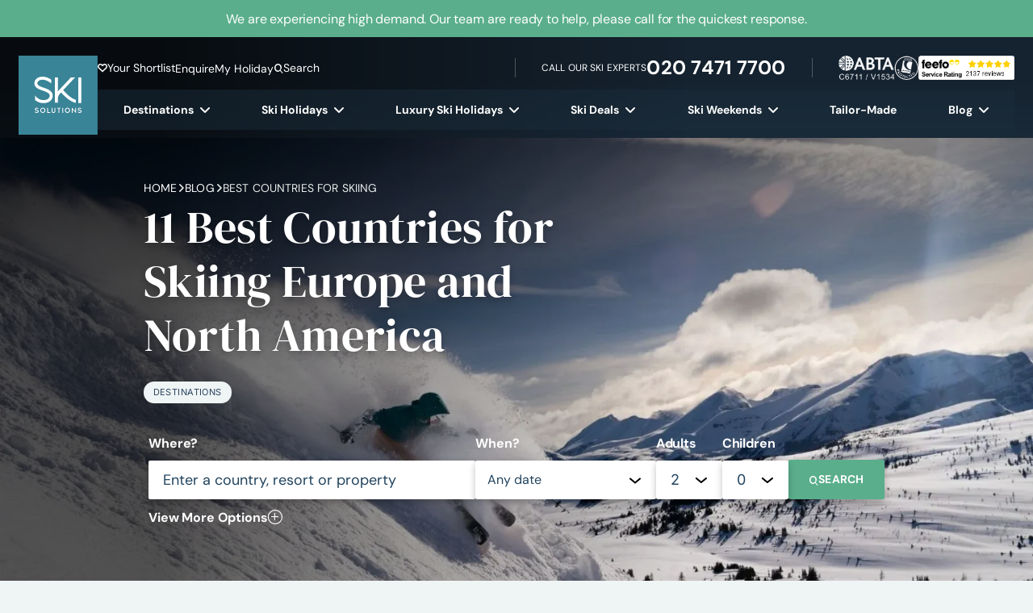

--- FILE ---
content_type: text/html; charset=UTF-8
request_url: https://www.skisolutions.com/blog/best-countries-for-skiing
body_size: 59417
content:
<!doctype html>
<html lang="en-GB">
    <head>
    <meta charset="utf-8">
<script>
var gform;gform||(document.addEventListener("gform_main_scripts_loaded",function(){gform.scriptsLoaded=!0}),document.addEventListener("gform/theme/scripts_loaded",function(){gform.themeScriptsLoaded=!0}),window.addEventListener("DOMContentLoaded",function(){gform.domLoaded=!0}),gform={domLoaded:!1,scriptsLoaded:!1,themeScriptsLoaded:!1,isFormEditor:()=>"function"==typeof InitializeEditor,callIfLoaded:function(o){return!(!gform.domLoaded||!gform.scriptsLoaded||!gform.themeScriptsLoaded&&!gform.isFormEditor()||(gform.isFormEditor()&&console.warn("The use of gform.initializeOnLoaded() is deprecated in the form editor context and will be removed in Gravity Forms 3.1."),o(),0))},initializeOnLoaded:function(o){gform.callIfLoaded(o)||(document.addEventListener("gform_main_scripts_loaded",()=>{gform.scriptsLoaded=!0,gform.callIfLoaded(o)}),document.addEventListener("gform/theme/scripts_loaded",()=>{gform.themeScriptsLoaded=!0,gform.callIfLoaded(o)}),window.addEventListener("DOMContentLoaded",()=>{gform.domLoaded=!0,gform.callIfLoaded(o)}))},hooks:{action:{},filter:{}},addAction:function(o,r,e,t){gform.addHook("action",o,r,e,t)},addFilter:function(o,r,e,t){gform.addHook("filter",o,r,e,t)},doAction:function(o){gform.doHook("action",o,arguments)},applyFilters:function(o){return gform.doHook("filter",o,arguments)},removeAction:function(o,r){gform.removeHook("action",o,r)},removeFilter:function(o,r,e){gform.removeHook("filter",o,r,e)},addHook:function(o,r,e,t,n){null==gform.hooks[o][r]&&(gform.hooks[o][r]=[]);var d=gform.hooks[o][r];null==n&&(n=r+"_"+d.length),gform.hooks[o][r].push({tag:n,callable:e,priority:t=null==t?10:t})},doHook:function(r,o,e){var t;if(e=Array.prototype.slice.call(e,1),null!=gform.hooks[r][o]&&((o=gform.hooks[r][o]).sort(function(o,r){return o.priority-r.priority}),o.forEach(function(o){"function"!=typeof(t=o.callable)&&(t=window[t]),"action"==r?t.apply(null,e):e[0]=t.apply(null,e)})),"filter"==r)return e[0]},removeHook:function(o,r,t,n){var e;null!=gform.hooks[o][r]&&(e=(e=gform.hooks[o][r]).filter(function(o,r,e){return!!(null!=n&&n!=o.tag||null!=t&&t!=o.priority)}),gform.hooks[o][r]=e)}});
</script>

    <meta name="viewport" content="width=device-width, initial-scale=1">
    <link rel="apple-touch-icon" sizes="180x180" href="https://www.skisolutions.com/app/themes/skisolutions/public/images/favicon/apple-touch-icon.252756.png">
    <link rel="icon" type="image/png" sizes="32x32" href="https://www.skisolutions.com/app/themes/skisolutions/public/images/favicon/favicon-32x32.b6c20a.png">
    <link rel="icon" type="image/png" sizes="16x16" href="https://www.skisolutions.com/app/themes/skisolutions/public/images/favicon/favicon-16x16.f30253.png">
    <link rel="manifest" href="https://www.skisolutions.com/app/themes/skisolutions/public/images/favicon/site.92da0b.webmanifest">
    <link rel="mask-icon" href="https://www.skisolutions.com/app/themes/skisolutions/public/images/favicon/safari-pinned-tab.15b809.svg" color="#5bbad5">
    <meta name="msapplication-TileColor" content="#da532c">
    <meta name="theme-color" content="#ffffff">

                            <link rel="preload" 
                  href="/app/themes/skisolutions/public/fonts/dm-sans/dm-sans.920315.woff2"
                  as="font"
                   type="font/woff2"                    crossorigin >
                                <link rel="preload" 
                  href="/app/themes/skisolutions/public/fonts/inter/inter-optimised.ef1bf5.woff2"
                  as="font"
                   type="font/woff2"                    crossorigin >
                                <link rel="preload" 
                  href="/app/themes/skisolutions/public/fonts/dm-serif-display/DMSerifDisplay-Regular.8441fd.woff2"
                  as="font"
                   type="font/woff2"                    crossorigin >
                                <link rel="preload" 
                  href="/app/themes/skisolutions/public/fonts/fontastic/ski-solutions.9fbfac.woff"
                  as="font"
                   type="font/woff"                    crossorigin >
            
                <link rel="preconnect" href="https://pms.skisolutions.com" crossorigin>
            <link rel="preconnect" href="https://cdn-cookieyes.com" crossorigin>
            <link rel="preconnect" href="https://script.infinity-tracking.com">
    
    
            <link rel="dns-prefetch" href="//google.com">
            <link rel="dns-prefetch" href="//infinity-tracking.com">
            <link rel="dns-prefetch" href="//web.lon.infinity-tracking.com">
            <link rel="dns-prefetch" href="//analytics.twitter.com">
            <link rel="dns-prefetch" href="//static.ads-twitter.com">
            <link rel="dns-prefetch" href="//t.co">
            <link rel="dns-prefetch" href="//google.co.uk">
            <link rel="dns-prefetch" href="//connect.facebook.net">
            <link rel="dns-prefetch" href="//bat.bing.com">
            <link rel="dns-prefetch" href="//google-analytics.com">
            <link rel="dns-prefetch" href="//log.cookieyes.com">
    
    
        
    <script>
        // Google Tag Manager
        (function(w,d,s,l,i){w[l]=w[l]||[];w[l].push({'gtm.start':
        new Date().getTime(),event:'gtm.js'});var f=d.getElementsByTagName(s)[0],
        j=d.createElement(s),dl=l!='dataLayer'?'&l='+l:'';j.async=true;j.src=
        'https://www.googletagmanager.com/gtm.js?id='+i+dl;f.parentNode.insertBefore(j,f);
        })(window,document,'script','dataLayer','GTM-PKB4LRH');
    </script>

    <!-- Start cookieyes banner -->
	<script id="cookieyes" type="text/javascript" src="https://cdn-cookieyes.com/client_data/bdacdf1c5e660509411399eb/script.js"></script>
	<!-- End cookieyes banner -->

    
    <!--
Copyright 2014 The DM Sans Project Authors (https://github.com/googlefonts/dm-fonts)
Copyright 2020 The Inter Project Authors (https://github.com/rsms/inter)

This Font Software is licensed under the SIL Open Font License, Version 1.1.
This license is copied below, and is also available with a FAQ at:
https://openfontlicense.org


-----------------------------------------------------------
SIL OPEN FONT LICENSE Version 1.1 - 26 February 2007
-----------------------------------------------------------

PREAMBLE
The goals of the Open Font License (OFL) are to stimulate worldwide
development of collaborative font projects, to support the font creation
efforts of academic and linguistic communities, and to provide a free and
open framework in which fonts may be shared and improved in partnership
with others.

The OFL allows the licensed fonts to be used, studied, modified and
redistributed freely as long as they are not sold by themselves. The
fonts, including any derivative works, can be bundled, embedded,
redistributed and/or sold with any software provided that any reserved
names are not used by derivative works. The fonts and derivatives,
however, cannot be released under any other type of license. The
requirement for fonts to remain under this license does not apply
to any document created using the fonts or their derivatives.

DEFINITIONS
"Font Software" refers to the set of files released by the Copyright
Holder(s) under this license and clearly marked as such. This may
include source files, build scripts and documentation.

"Reserved Font Name" refers to any names specified as such after the
copyright statement(s).

"Original Version" refers to the collection of Font Software components as
distributed by the Copyright Holder(s).

"Modified Version" refers to any derivative made by adding to, deleting,
or substituting -- in part or in whole -- any of the components of the
Original Version, by changing formats or by porting the Font Software to a
new environment.

"Author" refers to any designer, engineer, programmer, technical
writer or other person who contributed to the Font Software.

PERMISSION & CONDITIONS
Permission is hereby granted, free of charge, to any person obtaining
a copy of the Font Software, to use, study, copy, merge, embed, modify,
redistribute, and sell modified and unmodified copies of the Font
Software, subject to the following conditions:

1) Neither the Font Software nor any of its individual components,
in Original or Modified Versions, may be sold by itself.

2) Original or Modified Versions of the Font Software may be bundled,
redistributed and/or sold with any software, provided that each copy
contains the above copyright notice and this license. These can be
included either as stand-alone text files, human-readable headers or
in the appropriate machine-readable metadata fields within text or
binary files as long as those fields can be easily viewed by the user.

3) No Modified Version of the Font Software may use the Reserved Font
Name(s) unless explicit written permission is granted by the corresponding
Copyright Holder. This restriction only applies to the primary font name as
presented to the users.

4) The name(s) of the Copyright Holder(s) or the Author(s) of the Font
Software shall not be used to promote, endorse or advertise any
Modified Version, except to acknowledge the contribution(s) of the
Copyright Holder(s) and the Author(s) or with their explicit written
permission.

5) The Font Software, modified or unmodified, in part or in whole,
must be distributed entirely under this license, and must not be
distributed under any other license. The requirement for fonts to
remain under this license does not apply to any document created
using the Font Software.

TERMINATION
This license becomes null and void if any of the above conditions are
not met.

DISCLAIMER
THE FONT SOFTWARE IS PROVIDED "AS IS", WITHOUT WARRANTY OF ANY KIND,
EXPRESS OR IMPLIED, INCLUDING BUT NOT LIMITED TO ANY WARRANTIES OF
MERCHANTABILITY, FITNESS FOR A PARTICULAR PURPOSE AND NONINFRINGEMENT
OF COPYRIGHT, PATENT, TRADEMARK, OR OTHER RIGHT. IN NO EVENT SHALL THE
COPYRIGHT HOLDER BE LIABLE FOR ANY CLAIM, DAMAGES OR OTHER LIABILITY,
INCLUDING ANY GENERAL, SPECIAL, INDIRECT, INCIDENTAL, OR CONSEQUENTIAL
DAMAGES, WHETHER IN AN ACTION OF CONTRACT, TORT OR OTHERWISE, ARISING
FROM, OUT OF THE USE OR INABILITY TO USE THE FONT SOFTWARE OR FROM
OTHER DEALINGS IN THE FONT SOFTWARE.
-->    <meta name='robots' content='index, follow, max-image-preview:large, max-snippet:-1, max-video-preview:-1' />

	<!-- This site is optimized with the Yoast SEO Premium plugin v25.7.1 (Yoast SEO v25.9) - https://yoast.com/wordpress/plugins/seo/ -->
	<title>11 Best Countries for Skiing Europe and North America | Ski Solutions</title>
	<meta name="description" content="What are the best countries for skiing in Europe or North America? We have an expert guide on where to choose your ski holiday this winter." />
	<link rel="canonical" href="https://www.skisolutions.com/blog/best-countries-for-skiing" />
	<meta property="og:locale" content="en_GB" />
	<meta property="og:type" content="article" />
	<meta property="og:title" content="11 Best Countries for Skiing Europe and North America" />
	<meta property="og:description" content="What are the best countries for skiing in Europe or North America? We have an expert guide on where to choose your ski holiday this winter." />
	<meta property="og:url" content="https://www.skisolutions.com/blog/best-countries-for-skiing" />
	<meta property="og:site_name" content="Ski Solutions" />
	<meta property="article:publisher" content="https://www.facebook.com/skisolutions/" />
	<meta property="article:published_time" content="2025-08-15T13:43:38+00:00" />
	<meta property="article:modified_time" content="2025-08-19T10:52:24+00:00" />
	<meta property="og:image" content="https://www.skisolutions.com/app/uploads/2025/08/Skiing-in-Europe-and-North-America.webp" />
	<meta property="og:image:width" content="1900" />
	<meta property="og:image:height" content="900" />
	<meta property="og:image:type" content="image/webp" />
	<meta name="author" content="Hugo" />
	<meta name="twitter:card" content="summary_large_image" />
	<meta name="twitter:creator" content="@skisolutions" />
	<meta name="twitter:site" content="@skisolutions" />
	<meta name="twitter:label1" content="Written by" />
	<meta name="twitter:data1" content="Hugo" />
	<meta name="twitter:label2" content="Estimated reading time" />
	<meta name="twitter:data2" content="12 minutes" />
	<script type="application/ld+json" class="yoast-schema-graph">{"@context":"https://schema.org","@graph":[{"@type":["Article","BlogPosting"],"@id":"https://www.skisolutions.com/blog/best-countries-for-skiing#article","isPartOf":{"@id":"https://www.skisolutions.com/blog/best-countries-for-skiing"},"author":{"name":"Hugo","@id":"https://www.skisolutions.com/#/schema/person/b6052ed92fe1da23b2a4d9890246d8ce"},"headline":"11 Best Countries for Skiing Europe and North America","datePublished":"2025-08-15T13:43:38+00:00","dateModified":"2025-08-19T10:52:24+00:00","mainEntityOfPage":{"@id":"https://www.skisolutions.com/blog/best-countries-for-skiing"},"wordCount":2138,"publisher":{"@id":"https://www.skisolutions.com/#organization"},"image":{"@id":"https://www.skisolutions.com/blog/best-countries-for-skiing#primaryimage"},"thumbnailUrl":"https://image.skisolutions.com/2025/08/05151600/Skiing-in-Europe-and-North-America.webp","articleSection":["Destinations"],"inLanguage":"en-GB","contentLocation":[{"@type":"Place","name":"Andorra"},{"@type":"Place","name":"USA"},{"@type":"Place","name":"Germany"},{"@type":"Place","name":"France"},{"@type":"Place","name":"Austria"},{"@type":"Place","name":"Italy"},{"@type":"Place","name":"Norway"},{"@type":"Place","name":"Switzerland"},{"@type":"Place","name":"Sweden"},{"@type":"Place","name":"Spain"},{"@type":"Place","name":"Canada"}],"keywords":"11, best, countries, for, skiing, europe, and, north, america"},{"@type":"WebPage","@id":"https://www.skisolutions.com/blog/best-countries-for-skiing","url":"https://www.skisolutions.com/blog/best-countries-for-skiing","name":"11 Best Countries for Skiing Europe and North America","isPartOf":{"@id":"https://www.skisolutions.com/#website"},"primaryImageOfPage":{"@id":"https://www.skisolutions.com/blog/best-countries-for-skiing#primaryimage"},"image":{"@id":"https://www.skisolutions.com/blog/best-countries-for-skiing#primaryimage"},"thumbnailUrl":"https://image.skisolutions.com/2025/08/05151600/Skiing-in-Europe-and-North-America.webp","datePublished":"2025-08-15T13:43:38+00:00","dateModified":"2025-08-19T10:52:24+00:00","description":"What are the best countries for skiing in Europe or North America? We have an expert guide on where to choose your ski holiday this winter.","breadcrumb":{"@id":"https://www.skisolutions.com/blog/best-countries-for-skiing#breadcrumb"},"inLanguage":"en-GB","potentialAction":[{"@type":"ReadAction","target":["https://www.skisolutions.com/blog/best-countries-for-skiing"]}]},{"@type":"ImageObject","inLanguage":"en-GB","@id":"https://www.skisolutions.com/blog/best-countries-for-skiing#primaryimage","url":"https://image.skisolutions.com/2025/08/05151600/Skiing-in-Europe-and-North-America.webp","contentUrl":"https://image.skisolutions.com/2025/08/05151600/Skiing-in-Europe-and-North-America.webp","width":1900,"height":900},{"@type":"BreadcrumbList","@id":"https://www.skisolutions.com/blog/best-countries-for-skiing#breadcrumb","itemListElement":[{"@type":"ListItem","position":1,"name":"Home","item":"https://www.skisolutions.com/"},{"@type":"ListItem","position":2,"name":"All Posts","item":"https://www.skisolutions.com/blog/all-posts"},{"@type":"ListItem","position":3,"name":"11 Best Countries for Skiing Europe and North America"}]},{"@type":"WebSite","@id":"https://www.skisolutions.com/#website","url":"https://www.skisolutions.com/","name":"Ski Solutions","description":"Ski holidays to the finest ski resorts. The experts in skiing and snowboarding holidays.","publisher":{"@id":"https://www.skisolutions.com/#organization"},"potentialAction":[{"@type":"SearchAction","target":{"@type":"EntryPoint","urlTemplate":"https://www.skisolutions.com/?s={search_term_string}"},"query-input":{"@type":"PropertyValueSpecification","valueRequired":true,"valueName":"search_term_string"}}],"inLanguage":"en-GB"},{"@type":"Organization","@id":"https://www.skisolutions.com/#organization","name":"SKI SOLUTIONS LIMITED","alternateName":"Ski Solutions, SkiSolutions","url":"https://www.skisolutions.com/","logo":{"@type":"ImageObject","inLanguage":"en-GB","@id":"https://www.skisolutions.com/#/schema/logo/image/","url":"https://www.skisolutions.com/cdn-cgi/image/format=webp,quality=75,fit=scale-down/app/uploads/2023/08/Ski-Solutions-Logo-large.jpg","contentUrl":"https://www.skisolutions.com/cdn-cgi/image/format=webp,quality=75,fit=scale-down/app/uploads/2023/08/Ski-Solutions-Logo-large.jpg","width":696,"height":696,"caption":"SKI SOLUTIONS LIMITED"},"image":{"@id":"https://www.skisolutions.com/#/schema/logo/image/"},"sameAs":["https://www.facebook.com/skisolutions/","https://x.com/skisolutions"]},{"@type":"Person","@id":"https://www.skisolutions.com/#/schema/person/b6052ed92fe1da23b2a4d9890246d8ce","name":"Hugo","image":{"@type":"ImageObject","inLanguage":"en-GB","@id":"https://www.skisolutions.com/#/schema/person/image/","url":"https://www.skisolutions.com/app/uploads/2015/01/DSC06719-96x96.jpg","contentUrl":"https://www.skisolutions.com/app/uploads/2015/01/DSC06719-96x96.jpg","caption":"Hugo"}}]}</script>
	<!-- / Yoast SEO Premium plugin. -->


<style id='wp-img-auto-sizes-contain-inline-css'>
img:is([sizes=auto i],[sizes^="auto," i]){contain-intrinsic-size:3000px 1500px}
/*# sourceURL=wp-img-auto-sizes-contain-inline-css */
</style>
<style id='wp-block-paragraph-inline-css'>
.is-small-text{font-size:.875em}.is-regular-text{font-size:1em}.is-large-text{font-size:2.25em}.is-larger-text{font-size:3em}.has-drop-cap:not(:focus):first-letter{float:left;font-size:8.4em;font-style:normal;font-weight:100;line-height:.68;margin:.05em .1em 0 0;text-transform:uppercase}body.rtl .has-drop-cap:not(:focus):first-letter{float:none;margin-left:.1em}p.has-drop-cap.has-background{overflow:hidden}:root :where(p.has-background){padding:1.25em 2.375em}:where(p.has-text-color:not(.has-link-color)) a{color:inherit}p.has-text-align-left[style*="writing-mode:vertical-lr"],p.has-text-align-right[style*="writing-mode:vertical-rl"]{rotate:180deg}
/*# sourceURL=https://www.skisolutions.com/wp/wp-includes/blocks/paragraph/style.min.css */
</style>
<style id='wp-block-heading-inline-css'>
h1:where(.wp-block-heading).has-background,h2:where(.wp-block-heading).has-background,h3:where(.wp-block-heading).has-background,h4:where(.wp-block-heading).has-background,h5:where(.wp-block-heading).has-background,h6:where(.wp-block-heading).has-background{padding:1.25em 2.375em}h1.has-text-align-left[style*=writing-mode]:where([style*=vertical-lr]),h1.has-text-align-right[style*=writing-mode]:where([style*=vertical-rl]),h2.has-text-align-left[style*=writing-mode]:where([style*=vertical-lr]),h2.has-text-align-right[style*=writing-mode]:where([style*=vertical-rl]),h3.has-text-align-left[style*=writing-mode]:where([style*=vertical-lr]),h3.has-text-align-right[style*=writing-mode]:where([style*=vertical-rl]),h4.has-text-align-left[style*=writing-mode]:where([style*=vertical-lr]),h4.has-text-align-right[style*=writing-mode]:where([style*=vertical-rl]),h5.has-text-align-left[style*=writing-mode]:where([style*=vertical-lr]),h5.has-text-align-right[style*=writing-mode]:where([style*=vertical-rl]),h6.has-text-align-left[style*=writing-mode]:where([style*=vertical-lr]),h6.has-text-align-right[style*=writing-mode]:where([style*=vertical-rl]){rotate:180deg}
/*# sourceURL=https://www.skisolutions.com/wp/wp-includes/blocks/heading/style.min.css */
</style>
<style id='wp-block-image-inline-css'>
.wp-block-image>a,.wp-block-image>figure>a{display:inline-block}.wp-block-image img{box-sizing:border-box;height:auto;max-width:100%;vertical-align:bottom}@media not (prefers-reduced-motion){.wp-block-image img.hide{visibility:hidden}.wp-block-image img.show{animation:show-content-image .4s}}.wp-block-image[style*=border-radius] img,.wp-block-image[style*=border-radius]>a{border-radius:inherit}.wp-block-image.has-custom-border img{box-sizing:border-box}.wp-block-image.aligncenter{text-align:center}.wp-block-image.alignfull>a,.wp-block-image.alignwide>a{width:100%}.wp-block-image.alignfull img,.wp-block-image.alignwide img{height:auto;width:100%}.wp-block-image .aligncenter,.wp-block-image .alignleft,.wp-block-image .alignright,.wp-block-image.aligncenter,.wp-block-image.alignleft,.wp-block-image.alignright{display:table}.wp-block-image .aligncenter>figcaption,.wp-block-image .alignleft>figcaption,.wp-block-image .alignright>figcaption,.wp-block-image.aligncenter>figcaption,.wp-block-image.alignleft>figcaption,.wp-block-image.alignright>figcaption{caption-side:bottom;display:table-caption}.wp-block-image .alignleft{float:left;margin:.5em 1em .5em 0}.wp-block-image .alignright{float:right;margin:.5em 0 .5em 1em}.wp-block-image .aligncenter{margin-left:auto;margin-right:auto}.wp-block-image :where(figcaption){margin-bottom:1em;margin-top:.5em}.wp-block-image.is-style-circle-mask img{border-radius:9999px}@supports ((-webkit-mask-image:none) or (mask-image:none)) or (-webkit-mask-image:none){.wp-block-image.is-style-circle-mask img{border-radius:0;-webkit-mask-image:url('data:image/svg+xml;utf8,<svg viewBox="0 0 100 100" xmlns="http://www.w3.org/2000/svg"><circle cx="50" cy="50" r="50"/></svg>');mask-image:url('data:image/svg+xml;utf8,<svg viewBox="0 0 100 100" xmlns="http://www.w3.org/2000/svg"><circle cx="50" cy="50" r="50"/></svg>');mask-mode:alpha;-webkit-mask-position:center;mask-position:center;-webkit-mask-repeat:no-repeat;mask-repeat:no-repeat;-webkit-mask-size:contain;mask-size:contain}}:root :where(.wp-block-image.is-style-rounded img,.wp-block-image .is-style-rounded img){border-radius:9999px}.wp-block-image figure{margin:0}.wp-lightbox-container{display:flex;flex-direction:column;position:relative}.wp-lightbox-container img{cursor:zoom-in}.wp-lightbox-container img:hover+button{opacity:1}.wp-lightbox-container button{align-items:center;backdrop-filter:blur(16px) saturate(180%);background-color:#5a5a5a40;border:none;border-radius:4px;cursor:zoom-in;display:flex;height:20px;justify-content:center;opacity:0;padding:0;position:absolute;right:16px;text-align:center;top:16px;width:20px;z-index:100}@media not (prefers-reduced-motion){.wp-lightbox-container button{transition:opacity .2s ease}}.wp-lightbox-container button:focus-visible{outline:3px auto #5a5a5a40;outline:3px auto -webkit-focus-ring-color;outline-offset:3px}.wp-lightbox-container button:hover{cursor:pointer;opacity:1}.wp-lightbox-container button:focus{opacity:1}.wp-lightbox-container button:focus,.wp-lightbox-container button:hover,.wp-lightbox-container button:not(:hover):not(:active):not(.has-background){background-color:#5a5a5a40;border:none}.wp-lightbox-overlay{box-sizing:border-box;cursor:zoom-out;height:100vh;left:0;overflow:hidden;position:fixed;top:0;visibility:hidden;width:100%;z-index:100000}.wp-lightbox-overlay .close-button{align-items:center;cursor:pointer;display:flex;justify-content:center;min-height:40px;min-width:40px;padding:0;position:absolute;right:calc(env(safe-area-inset-right) + 16px);top:calc(env(safe-area-inset-top) + 16px);z-index:5000000}.wp-lightbox-overlay .close-button:focus,.wp-lightbox-overlay .close-button:hover,.wp-lightbox-overlay .close-button:not(:hover):not(:active):not(.has-background){background:none;border:none}.wp-lightbox-overlay .lightbox-image-container{height:var(--wp--lightbox-container-height);left:50%;overflow:hidden;position:absolute;top:50%;transform:translate(-50%,-50%);transform-origin:top left;width:var(--wp--lightbox-container-width);z-index:9999999999}.wp-lightbox-overlay .wp-block-image{align-items:center;box-sizing:border-box;display:flex;height:100%;justify-content:center;margin:0;position:relative;transform-origin:0 0;width:100%;z-index:3000000}.wp-lightbox-overlay .wp-block-image img{height:var(--wp--lightbox-image-height);min-height:var(--wp--lightbox-image-height);min-width:var(--wp--lightbox-image-width);width:var(--wp--lightbox-image-width)}.wp-lightbox-overlay .wp-block-image figcaption{display:none}.wp-lightbox-overlay button{background:none;border:none}.wp-lightbox-overlay .scrim{background-color:#fff;height:100%;opacity:.9;position:absolute;width:100%;z-index:2000000}.wp-lightbox-overlay.active{visibility:visible}@media not (prefers-reduced-motion){.wp-lightbox-overlay.active{animation:turn-on-visibility .25s both}.wp-lightbox-overlay.active img{animation:turn-on-visibility .35s both}.wp-lightbox-overlay.show-closing-animation:not(.active){animation:turn-off-visibility .35s both}.wp-lightbox-overlay.show-closing-animation:not(.active) img{animation:turn-off-visibility .25s both}.wp-lightbox-overlay.zoom.active{animation:none;opacity:1;visibility:visible}.wp-lightbox-overlay.zoom.active .lightbox-image-container{animation:lightbox-zoom-in .4s}.wp-lightbox-overlay.zoom.active .lightbox-image-container img{animation:none}.wp-lightbox-overlay.zoom.active .scrim{animation:turn-on-visibility .4s forwards}.wp-lightbox-overlay.zoom.show-closing-animation:not(.active){animation:none}.wp-lightbox-overlay.zoom.show-closing-animation:not(.active) .lightbox-image-container{animation:lightbox-zoom-out .4s}.wp-lightbox-overlay.zoom.show-closing-animation:not(.active) .lightbox-image-container img{animation:none}.wp-lightbox-overlay.zoom.show-closing-animation:not(.active) .scrim{animation:turn-off-visibility .4s forwards}}@keyframes show-content-image{0%{visibility:hidden}99%{visibility:hidden}to{visibility:visible}}@keyframes turn-on-visibility{0%{opacity:0}to{opacity:1}}@keyframes turn-off-visibility{0%{opacity:1;visibility:visible}99%{opacity:0;visibility:visible}to{opacity:0;visibility:hidden}}@keyframes lightbox-zoom-in{0%{transform:translate(calc((-100vw + var(--wp--lightbox-scrollbar-width))/2 + var(--wp--lightbox-initial-left-position)),calc(-50vh + var(--wp--lightbox-initial-top-position))) scale(var(--wp--lightbox-scale))}to{transform:translate(-50%,-50%) scale(1)}}@keyframes lightbox-zoom-out{0%{transform:translate(-50%,-50%) scale(1);visibility:visible}99%{visibility:visible}to{transform:translate(calc((-100vw + var(--wp--lightbox-scrollbar-width))/2 + var(--wp--lightbox-initial-left-position)),calc(-50vh + var(--wp--lightbox-initial-top-position))) scale(var(--wp--lightbox-scale));visibility:hidden}}
/*# sourceURL=https://www.skisolutions.com/wp/wp-includes/blocks/image/style.min.css */
</style>
<link rel="stylesheet" href="/app/plugins/wp-bootstrap-blocks/build/style-index.css?ver=5.2.1" media="print" onload="this.media='all'"><noscript><link rel="stylesheet" href="/app/plugins/wp-bootstrap-blocks/build/style-index.css?ver=5.2.1"></noscript><link rel="stylesheet" href="/app/themes/skisolutions/public/css/946.300996.css"><link rel="stylesheet" href="/app/themes/skisolutions/public/css/non-critical.418629.css" media="print" onload="this.media='all'"><noscript><link rel="stylesheet" href="/app/themes/skisolutions/public/css/non-critical.418629.css"></noscript><style id='global-styles-inline-css'>
:root{--wp--preset--aspect-ratio--square: 1;--wp--preset--aspect-ratio--4-3: 4/3;--wp--preset--aspect-ratio--3-4: 3/4;--wp--preset--aspect-ratio--3-2: 3/2;--wp--preset--aspect-ratio--2-3: 2/3;--wp--preset--aspect-ratio--16-9: 16/9;--wp--preset--aspect-ratio--9-16: 9/16;--wp--preset--color--black: #000000;--wp--preset--color--cyan-bluish-gray: #abb8c3;--wp--preset--color--white: #ffffff;--wp--preset--color--pale-pink: #f78da7;--wp--preset--color--vivid-red: #cf2e2e;--wp--preset--color--luminous-vivid-orange: #ff6900;--wp--preset--color--luminous-vivid-amber: #fcb900;--wp--preset--color--light-green-cyan: #7bdcb5;--wp--preset--color--vivid-green-cyan: #00d084;--wp--preset--color--pale-cyan-blue: #8ed1fc;--wp--preset--color--vivid-cyan-blue: #0693e3;--wp--preset--color--vivid-purple: #9b51e0;--wp--preset--gradient--vivid-cyan-blue-to-vivid-purple: linear-gradient(135deg,rgb(6,147,227) 0%,rgb(155,81,224) 100%);--wp--preset--gradient--light-green-cyan-to-vivid-green-cyan: linear-gradient(135deg,rgb(122,220,180) 0%,rgb(0,208,130) 100%);--wp--preset--gradient--luminous-vivid-amber-to-luminous-vivid-orange: linear-gradient(135deg,rgb(252,185,0) 0%,rgb(255,105,0) 100%);--wp--preset--gradient--luminous-vivid-orange-to-vivid-red: linear-gradient(135deg,rgb(255,105,0) 0%,rgb(207,46,46) 100%);--wp--preset--gradient--very-light-gray-to-cyan-bluish-gray: linear-gradient(135deg,rgb(238,238,238) 0%,rgb(169,184,195) 100%);--wp--preset--gradient--cool-to-warm-spectrum: linear-gradient(135deg,rgb(74,234,220) 0%,rgb(151,120,209) 20%,rgb(207,42,186) 40%,rgb(238,44,130) 60%,rgb(251,105,98) 80%,rgb(254,248,76) 100%);--wp--preset--gradient--blush-light-purple: linear-gradient(135deg,rgb(255,206,236) 0%,rgb(152,150,240) 100%);--wp--preset--gradient--blush-bordeaux: linear-gradient(135deg,rgb(254,205,165) 0%,rgb(254,45,45) 50%,rgb(107,0,62) 100%);--wp--preset--gradient--luminous-dusk: linear-gradient(135deg,rgb(255,203,112) 0%,rgb(199,81,192) 50%,rgb(65,88,208) 100%);--wp--preset--gradient--pale-ocean: linear-gradient(135deg,rgb(255,245,203) 0%,rgb(182,227,212) 50%,rgb(51,167,181) 100%);--wp--preset--gradient--electric-grass: linear-gradient(135deg,rgb(202,248,128) 0%,rgb(113,206,126) 100%);--wp--preset--gradient--midnight: linear-gradient(135deg,rgb(2,3,129) 0%,rgb(40,116,252) 100%);--wp--preset--font-size--small: 13px;--wp--preset--font-size--medium: 20px;--wp--preset--font-size--large: 36px;--wp--preset--font-size--x-large: 42px;--wp--preset--spacing--20: 0.44rem;--wp--preset--spacing--30: 0.67rem;--wp--preset--spacing--40: 1rem;--wp--preset--spacing--50: 1.5rem;--wp--preset--spacing--60: 2.25rem;--wp--preset--spacing--70: 3.38rem;--wp--preset--spacing--80: 5.06rem;--wp--preset--shadow--natural: 6px 6px 9px rgba(0, 0, 0, 0.2);--wp--preset--shadow--deep: 12px 12px 50px rgba(0, 0, 0, 0.4);--wp--preset--shadow--sharp: 6px 6px 0px rgba(0, 0, 0, 0.2);--wp--preset--shadow--outlined: 6px 6px 0px -3px rgb(255, 255, 255), 6px 6px rgb(0, 0, 0);--wp--preset--shadow--crisp: 6px 6px 0px rgb(0, 0, 0);}:where(body) { margin: 0; }.wp-site-blocks > .alignleft { float: left; margin-right: 2em; }.wp-site-blocks > .alignright { float: right; margin-left: 2em; }.wp-site-blocks > .aligncenter { justify-content: center; margin-left: auto; margin-right: auto; }:where(.is-layout-flex){gap: 0.5em;}:where(.is-layout-grid){gap: 0.5em;}.is-layout-flow > .alignleft{float: left;margin-inline-start: 0;margin-inline-end: 2em;}.is-layout-flow > .alignright{float: right;margin-inline-start: 2em;margin-inline-end: 0;}.is-layout-flow > .aligncenter{margin-left: auto !important;margin-right: auto !important;}.is-layout-constrained > .alignleft{float: left;margin-inline-start: 0;margin-inline-end: 2em;}.is-layout-constrained > .alignright{float: right;margin-inline-start: 2em;margin-inline-end: 0;}.is-layout-constrained > .aligncenter{margin-left: auto !important;margin-right: auto !important;}.is-layout-constrained > :where(:not(.alignleft):not(.alignright):not(.alignfull)){margin-left: auto !important;margin-right: auto !important;}body .is-layout-flex{display: flex;}.is-layout-flex{flex-wrap: wrap;align-items: center;}.is-layout-flex > :is(*, div){margin: 0;}body .is-layout-grid{display: grid;}.is-layout-grid > :is(*, div){margin: 0;}body{padding-top: 0px;padding-right: 0px;padding-bottom: 0px;padding-left: 0px;}a:where(:not(.wp-element-button)){text-decoration: underline;}:root :where(.wp-element-button, .wp-block-button__link){background-color: #32373c;border-width: 0;color: #fff;font-family: inherit;font-size: inherit;font-style: inherit;font-weight: inherit;letter-spacing: inherit;line-height: inherit;padding-top: calc(0.667em + 2px);padding-right: calc(1.333em + 2px);padding-bottom: calc(0.667em + 2px);padding-left: calc(1.333em + 2px);text-decoration: none;text-transform: inherit;}.has-black-color{color: var(--wp--preset--color--black) !important;}.has-cyan-bluish-gray-color{color: var(--wp--preset--color--cyan-bluish-gray) !important;}.has-white-color{color: var(--wp--preset--color--white) !important;}.has-pale-pink-color{color: var(--wp--preset--color--pale-pink) !important;}.has-vivid-red-color{color: var(--wp--preset--color--vivid-red) !important;}.has-luminous-vivid-orange-color{color: var(--wp--preset--color--luminous-vivid-orange) !important;}.has-luminous-vivid-amber-color{color: var(--wp--preset--color--luminous-vivid-amber) !important;}.has-light-green-cyan-color{color: var(--wp--preset--color--light-green-cyan) !important;}.has-vivid-green-cyan-color{color: var(--wp--preset--color--vivid-green-cyan) !important;}.has-pale-cyan-blue-color{color: var(--wp--preset--color--pale-cyan-blue) !important;}.has-vivid-cyan-blue-color{color: var(--wp--preset--color--vivid-cyan-blue) !important;}.has-vivid-purple-color{color: var(--wp--preset--color--vivid-purple) !important;}.has-black-background-color{background-color: var(--wp--preset--color--black) !important;}.has-cyan-bluish-gray-background-color{background-color: var(--wp--preset--color--cyan-bluish-gray) !important;}.has-white-background-color{background-color: var(--wp--preset--color--white) !important;}.has-pale-pink-background-color{background-color: var(--wp--preset--color--pale-pink) !important;}.has-vivid-red-background-color{background-color: var(--wp--preset--color--vivid-red) !important;}.has-luminous-vivid-orange-background-color{background-color: var(--wp--preset--color--luminous-vivid-orange) !important;}.has-luminous-vivid-amber-background-color{background-color: var(--wp--preset--color--luminous-vivid-amber) !important;}.has-light-green-cyan-background-color{background-color: var(--wp--preset--color--light-green-cyan) !important;}.has-vivid-green-cyan-background-color{background-color: var(--wp--preset--color--vivid-green-cyan) !important;}.has-pale-cyan-blue-background-color{background-color: var(--wp--preset--color--pale-cyan-blue) !important;}.has-vivid-cyan-blue-background-color{background-color: var(--wp--preset--color--vivid-cyan-blue) !important;}.has-vivid-purple-background-color{background-color: var(--wp--preset--color--vivid-purple) !important;}.has-black-border-color{border-color: var(--wp--preset--color--black) !important;}.has-cyan-bluish-gray-border-color{border-color: var(--wp--preset--color--cyan-bluish-gray) !important;}.has-white-border-color{border-color: var(--wp--preset--color--white) !important;}.has-pale-pink-border-color{border-color: var(--wp--preset--color--pale-pink) !important;}.has-vivid-red-border-color{border-color: var(--wp--preset--color--vivid-red) !important;}.has-luminous-vivid-orange-border-color{border-color: var(--wp--preset--color--luminous-vivid-orange) !important;}.has-luminous-vivid-amber-border-color{border-color: var(--wp--preset--color--luminous-vivid-amber) !important;}.has-light-green-cyan-border-color{border-color: var(--wp--preset--color--light-green-cyan) !important;}.has-vivid-green-cyan-border-color{border-color: var(--wp--preset--color--vivid-green-cyan) !important;}.has-pale-cyan-blue-border-color{border-color: var(--wp--preset--color--pale-cyan-blue) !important;}.has-vivid-cyan-blue-border-color{border-color: var(--wp--preset--color--vivid-cyan-blue) !important;}.has-vivid-purple-border-color{border-color: var(--wp--preset--color--vivid-purple) !important;}.has-vivid-cyan-blue-to-vivid-purple-gradient-background{background: var(--wp--preset--gradient--vivid-cyan-blue-to-vivid-purple) !important;}.has-light-green-cyan-to-vivid-green-cyan-gradient-background{background: var(--wp--preset--gradient--light-green-cyan-to-vivid-green-cyan) !important;}.has-luminous-vivid-amber-to-luminous-vivid-orange-gradient-background{background: var(--wp--preset--gradient--luminous-vivid-amber-to-luminous-vivid-orange) !important;}.has-luminous-vivid-orange-to-vivid-red-gradient-background{background: var(--wp--preset--gradient--luminous-vivid-orange-to-vivid-red) !important;}.has-very-light-gray-to-cyan-bluish-gray-gradient-background{background: var(--wp--preset--gradient--very-light-gray-to-cyan-bluish-gray) !important;}.has-cool-to-warm-spectrum-gradient-background{background: var(--wp--preset--gradient--cool-to-warm-spectrum) !important;}.has-blush-light-purple-gradient-background{background: var(--wp--preset--gradient--blush-light-purple) !important;}.has-blush-bordeaux-gradient-background{background: var(--wp--preset--gradient--blush-bordeaux) !important;}.has-luminous-dusk-gradient-background{background: var(--wp--preset--gradient--luminous-dusk) !important;}.has-pale-ocean-gradient-background{background: var(--wp--preset--gradient--pale-ocean) !important;}.has-electric-grass-gradient-background{background: var(--wp--preset--gradient--electric-grass) !important;}.has-midnight-gradient-background{background: var(--wp--preset--gradient--midnight) !important;}.has-small-font-size{font-size: var(--wp--preset--font-size--small) !important;}.has-medium-font-size{font-size: var(--wp--preset--font-size--medium) !important;}.has-large-font-size{font-size: var(--wp--preset--font-size--large) !important;}.has-x-large-font-size{font-size: var(--wp--preset--font-size--x-large) !important;}
/*# sourceURL=global-styles-inline-css */
</style>
<link rel="stylesheet" href="/app/plugins/gravityforms/assets/css/dist/basic.min.css?ver=2.9.15" media="print" onload="this.media='all'"><noscript><link rel="stylesheet" href="/app/plugins/gravityforms/assets/css/dist/basic.min.css?ver=2.9.15"></noscript><link rel="stylesheet" href="/app/plugins/gravityforms/assets/css/dist/theme-components.min.css?ver=2.9.15" media="print" onload="this.media='all'"><noscript><link rel="stylesheet" href="/app/plugins/gravityforms/assets/css/dist/theme-components.min.css?ver=2.9.15"></noscript><link rel="stylesheet" href="/app/plugins/gravityforms/assets/css/dist/theme.min.css?ver=2.9.15" media="print" onload="this.media='all'"><noscript><link rel="stylesheet" href="/app/plugins/gravityforms/assets/css/dist/theme.min.css?ver=2.9.15"></noscript></head>

    <body class="wp-singular post-template-default single single-post postid-9033 single-format-standard wp-embed-responsive wp-theme-skisolutions best-countries-for-skiing has-notification notification-active" >

        <!-- Google Tag Manager (noscript) -->
        <noscript><iframe src="https://www.googletagmanager.com/ns.html?id=GTM-PKB4LRH"
        height="0" width="0" style="display:none;visibility:hidden"></iframe></noscript>
        <!-- End Google Tag Manager (noscript) -->

        
        
        <header
    class="site-header"
>
    <section class="notification-banner">
            <div class="notification-banner__inner">
                <div class="container position-relative d-flex justify-content-center align-items-center h-100">
                    <p class="notification-banner__text">We are experiencing high demand. Our team are ready to help, please call for the quickest response.</p>
                                            <a href="https://www.skisolutions.com/contact-us" title="We are experiencing high demand. Our team are ready to help, please call for the quickest response." aria-label="We are experiencing high demand. Our team are ready to help, please call for the quickest response."></a>
                                                        </div>
            </div>
        </section>
        <div class="site-header__inner">
        <div class="container-fluid p-0">
            <div class="site-header__wrapper">
                <a class="brand" href="https://www.skisolutions.com/">
                    <img
                        loading="lazy"
                        class="lazyload"
                        data-src="https://www.skisolutions.com/app/themes/skisolutions/public/images/ski-solutions-logo.d61bac.svg"
                        src="https://www.skisolutions.com/app/themes/skisolutions/public/images/ski-solutions-logo.d61bac.svg"
                        srcset="https://www.skisolutions.com/app/themes/skisolutions/public/images/ski-solutions-logo.d61bac.svg"
                        alt="Ski Solutions"
                        aria-label="Ski Solutions"
                        width="98"
                        height="98"
                        decoding="async"
                    >
                </a>

                <div class="site-header__top">

                    <div class="site-header__top--inner">
                                                    <nav class="site-header__links nav-triggers d-none d-lg-flex" aria-label="Site Header Links">
                                <ul id="menu-site-header-links" class="nav"><li class="shortlist menu-item menu-your-shortlist"><a href="https://www.skisolutions.com/enquiries">Your Shortlist</a></li>
<li class="menu-item menu-enquire"><a href="https://www.skisolutions.com/enquiries">Enquire</a></li>
<li class="menu-item menu-my-holiday"><a href="https://www.skisolutions.com/my-holiday">My Holiday</a></li>
<li class="search-trigger search-trigger-header menu-item menu-search"><a href="#search">Search</a></li>
</ul>
                            </nav>
                        
                        <div class="site-header__actions">
                            <div class="site-header__actions--phone">
                                <span class="d-none d-md-block">Call our ski Experts</span>
                                <icon class="d-md-none icon icon-phone"></icon>
                                <a
    class=" phone-number-expert"
    href="tel:020 7471 7700"
    aria-label="Call 020 7471 7700"
>
        <span class="phone-number-expert__text">020 7471 7700</span>
</a>
                            </div>

                            <div class="site-header__actions--logos">
                                <span class="site-header__actions--logos--item">
                                    <picture>
                                        <source
                                            srcset="https://www.skisolutions.com/app/themes/skisolutions/public/images/webp/logo-abta.f647a4.webp"
                                            type="image/webp"
                                        >
                                        <source
                                            srcset="https://www.skisolutions.com/app/themes/skisolutions/public/images/logo-abta.190537.png"
                                            type="image/png"
                                        >
                                        <img
                                            class="lazyload"
                                            loading="lazy"
                                            data-src="https://www.skisolutions.com/app/themes/skisolutions/public/images/logo-abta.190537.png"
                                            src="https://www.skisolutions.com/app/themes/skisolutions/public/images/logo-abta.190537.png"
                                            srcset="https://www.skisolutions.com/app/themes/skisolutions/public/images/logo-abta.190537.png"
                                            alt="ABTA"
                                            width="69"
                                            height="30"
                                            decoding="async"
                                        />
                                    </picture>
                                </span>
                                <span class="site-header__actions--logos--item">
                                    <picture>
                                        <source
                                            srcset="https://www.skisolutions.com/app/themes/skisolutions/public/images/webp/logo-atol.a3682e.webp"
                                            type="image/webp"
                                        >
                                        <source
                                            srcset="https://www.skisolutions.com/app/themes/skisolutions/public/images/webp/logo-atol.png"
                                            type="image/png"
                                        >
                                        <img
                                            class="lazyload"
                                            loading="lazy"
                                            data-src="https://www.skisolutions.com/app/themes/skisolutions/public/images/logo-atol.f091bc.png"
                                            srcset="https://www.skisolutions.com/app/themes/skisolutions/public/images/logo-atol.f091bc.png"
                                            src="https://www.skisolutions.com/app/themes/skisolutions/public/images/logo-atol.f091bc.png"
                                            alt="ATOL Protected"
                                            width="30"
                                            height="30"
                                            decoding="async"
                                        />
                                    </picture>
                                </span>
                                <span class="site-header__actions--logos--item">
                                    <a href="https://www.feefo.com/reviews/ski-solutions" target="_blank" aria-label="Feefo Reviews">
                                            <img
                                                class="lazyload"
                                                loading="lazy"
                                                alt="Feefo logo"
                                                border="0"
                                                data-src="https://api.feefo.com/api/logo?merchantidentifier=ski-solutions"
                                                src="https://api.feefo.com/api/logo?merchantidentifier=ski-solutions"
                                                srcset="https://api.feefo.com/api/logo?merchantidentifier=ski-solutions"
                                                title="See what our customers say about us"
                                                width="175"
                                                height="44"
                                                decoding="async"
                                            />
                                    </a>
                                </span>
                            </div>
                        </div>

                        <div class="d-flex d-lg-none align-items-center">
                            <span class="search-trigger search-trigger-header-mobile">
                                <icon class="icon icon-search"></icon>
                            </span>
                            <div class="mobile-menu-trigger">
                                <span class="mobile-menu-trigger--text d-none d-md-block d-lg-none">Menu</span>
                                <div class="mobile-menu-trigger--handle">
                                    <span></span>
                                    <span></span>
                                    <span></span>
                                </div>
                            </div>
                        </div>
                        <a href="/enquiries" title="Your Saved List" aria-label="Your Saved List" class="shortlist-mobile">
                            <icon class="icon icon-heart-fill"></icon>
                        </a>
                    </div>

                    <nav class="site-header__nav nav-triggers d-none d-lg-flex">
        <ul class="nav">
                                                <li class="menu-item has-submenu">
                        <a href="https://www.skisolutions.com/ski-resorts" title="Destinations" aria-label="Destinations" class="menu-link">
                            Destinations
                                                            <i class="icon icon-down-arrow menu-icon" data-hash="#destinations" title="Destinations" aria-label="Destinations"></i>
                                                    </a>
                    </li>
                                                                <li class="menu-item has-submenu">
                        <a href="https://www.skisolutions.com/" title="Ski Holidays" aria-label="Ski Holidays" class="menu-link">
                            Ski Holidays
                                                            <i class="icon icon-down-arrow menu-icon" data-hash="#ski-holidays" title="Ski Holidays" aria-label="Ski Holidays"></i>
                                                    </a>
                    </li>
                                                                <li class="menu-item has-submenu">
                        <a href="https://www.skisolutions.com/luxury-ski-holidays" title="Luxury Ski Holidays" aria-label="Luxury Ski Holidays" class="menu-link">
                            Luxury Ski Holidays
                                                            <i class="icon icon-down-arrow menu-icon" data-hash="#luxury-ski-holidays" title="Luxury Ski Holidays" aria-label="Luxury Ski Holidays"></i>
                                                    </a>
                    </li>
                                                                <li class="menu-item has-submenu">
                        <a href="https://www.skisolutions.com/ski-deals" title="Ski Deals" aria-label="Ski Deals" class="menu-link">
                            Ski Deals
                                                            <i class="icon icon-down-arrow menu-icon" data-hash="#ski-deals" title="Ski Deals" aria-label="Ski Deals"></i>
                                                    </a>
                    </li>
                                                                <li class="menu-item has-submenu">
                        <a href="https://www.skisolutions.com/ski-weekends" title="Ski Weekends" aria-label="Ski Weekends" class="menu-link">
                            Ski Weekends
                                                            <i class="icon icon-down-arrow menu-icon" data-hash="#ski-weekends" title="Ski Weekends" aria-label="Ski Weekends"></i>
                                                    </a>
                    </li>
                                                                <li class="menu-item ">
                        <a href="https://www.skisolutions.com/tailor-made-ski-holidays" title="Tailor-Made" aria-label="Tailor-Made" class="menu-link">
                            Tailor-Made
                                                    </a>
                    </li>
                                                                <li class="menu-item has-submenu">
                        <a href="https://www.skisolutions.com/blog" title="Blog" aria-label="Blog" class="menu-link">
                            Blog
                                                            <i class="icon icon-down-arrow menu-icon" data-hash="#blog" title="Blog" aria-label="Blog"></i>
                                                    </a>
                    </li>
                                                                </ul>
    </nav>

                    <div class="site-header__actions--phone site-header__actions--phone--sticky">
                        <span class="d-none d-md-block">Call our ski Experts</span>
                        <a
    class=" phone-number-expert"
    href="tel:020 7471 7700"
    aria-label="Call 020 7471 7700"
>
        <span class="phone-number-expert__text">020 7471 7700</span>
</a>
                    </div>
                </div>
            </div>
        </div>
    </div>
    <div class="nav-panel">
    <div class="container-fluid p-0">
        <div class="nav-panel__inner">
            <div class="nav-panel__body">
                <div class="nav-panel__wrapper">
                    <div class="nav-panel__toolbar">
                        <div class="nav-panel--back d-flex d-md-none">
                            <span class="icon icon-right-arrow rotate-180"></span>
                            <span class="text-uppercase">Back</span>
                        </div>
                        <div class="nav-panel-trigger nav-panel--close">
                            <span class="text-uppercase">Close</span>
                            <span class="icon icon-close"></span>
                        </div>
                    </div>

                    <div class="mobile-menu mobile-menu-panel active nav-triggers d-lg-none" id="mobile-menu">
        <div class="container">
            <div class="mobile-menu-panel__inner">
                <div class="mobile-menu-panel__top d-md-none">
                    <a href="/enquiries" title="Your Save List" aria-label="Your Save List">
                        <span class="icon icon-heart-fill"></span>
                        <span class="shortlist-counter">Your Shortlist</span>
                    </a>
                    <a href="#search" class="search-trigger search-trigger-mobile" title="Search" aria-label="Search">
                        <span class="icon icon-search"></span> Search
                    </a>
                </div>

                <div class="mobile-menu-panel__middle">
                    <nav class="site-header__nav">
                        <ul id="menu-site-header-navigation-1" class="nav">
                                                            <li class="menu-item">
                                                                            <a href="https://www.skisolutions.com/ski-resorts" title="Destinations" aria-label="Destinations">Destinations</a>
                                        <button class="icon icon-right-arrow menu-icon" data-hash="#destinations" title="Destinations" aria-label="Destinations"></button>
                                                                    </li>
                                                            <li class="menu-item">
                                                                            <a href="https://www.skisolutions.com/" title="Ski Holidays" aria-label="Ski Holidays">Ski Holidays</a>
                                        <button class="icon icon-right-arrow menu-icon" data-hash="#ski-holidays" title="Ski Holidays" aria-label="Ski Holidays"></button>
                                                                    </li>
                                                            <li class="menu-item">
                                                                            <a href="https://www.skisolutions.com/luxury-ski-holidays" title="Luxury Ski Holidays" aria-label="Luxury Ski Holidays">Luxury Ski Holidays</a>
                                        <button class="icon icon-right-arrow menu-icon" data-hash="#luxury-ski-holidays" title="Luxury Ski Holidays" aria-label="Luxury Ski Holidays"></button>
                                                                    </li>
                                                            <li class="menu-item">
                                                                            <a href="https://www.skisolutions.com/ski-deals" title="Ski Deals" aria-label="Ski Deals">Ski Deals</a>
                                        <button class="icon icon-right-arrow menu-icon" data-hash="#ski-deals" title="Ski Deals" aria-label="Ski Deals"></button>
                                                                    </li>
                                                            <li class="menu-item">
                                                                            <a href="https://www.skisolutions.com/ski-weekends" title="Ski Weekends" aria-label="Ski Weekends">Ski Weekends</a>
                                        <button class="icon icon-right-arrow menu-icon" data-hash="#ski-weekends" title="Ski Weekends" aria-label="Ski Weekends"></button>
                                                                    </li>
                                                            <li class="menu-item">
                                                                            <a href="https://www.skisolutions.com/tailor-made-ski-holidays" title="Tailor-Made" aria-label="Tailor-Made">Tailor-Made</a>
                                                                    </li>
                                                            <li class="menu-item">
                                                                            <a href="https://www.skisolutions.com/blog" title="Blog" aria-label="Blog">Blog</a>
                                        <button class="icon icon-right-arrow menu-icon" data-hash="#blog" title="Blog" aria-label="Blog"></button>
                                                                    </li>
                                                            <li class="menu-item">
                                                                            <a href="" title="Search" aria-label="Search">Search</a>
                                        <button class="icon icon-right-arrow menu-icon" data-hash="#search" title="Search" aria-label="Search"></button>
                                                                    </li>
                                                    </ul>
                    </nav>
                </div>

                <div class="mobile-menu-panel__bottom">
                                            <nav class="site-header__links" aria-label="Site Header Links">
                            <ul id="menu-site-header-links-1" class="nav"><li class="shortlist menu-item menu-your-shortlist"><a href="https://www.skisolutions.com/enquiries">Your Shortlist</a></li>
<li class="menu-item menu-enquire"><a href="https://www.skisolutions.com/enquiries">Enquire</a></li>
<li class="menu-item menu-my-holiday"><a href="https://www.skisolutions.com/my-holiday">My Holiday</a></li>
<li class="search-trigger search-trigger-header menu-item menu-search"><a href="#search">Search</a></li>
</ul>
                        </nav>
                                        <a class="d-none d-md-flex d-lg-none" href="/enquiries" title="Your Save List" aria-label="Your Save List">
                        <span class="icon icon-heart-fill"></span>
                        <span class="shortlist-counter">Your Shortlist</span>
                    </a>
                    <a class="d-none d-md-flex d-lg-none search-trigger search-trigger-tablet" href="#search" title="Search" aria-label="Search"><span class="icon icon-search"></span> Search</a>
                </div>
            </div>
        </div>
    </div>
                    <div class="search-sub-panel nav-sub-panel search-sub-panel" id="search">
    <div class="container">
        <div class="row overflow-visible h-auto">
            <div class="col-12 overflow-visible h-auto">
                <div id="nav-search-form" class="nav-search">
                    <v-nav-search-form :id="'nav-search-form-instance'"></v-nav-search-form>
                </div>
            </div>
        </div>
                                                                                                                                                                                                                                                            <div class="row overflow-visible h-auto">
                                                                                    <div class="col-12 col-md-6 overflow-visible h-auto">
                                    <h6 class="nav-list--heading">Popular Destinations</h6>
                                    <ul class="nav-list">
                                                                                                                                    <div class="mega-nav-list ">
        <div class="sub-menu">
                            <div class="sub-menu__list">
                                            <div class="menu-item">
                            <a 
                                href="https://www.skisolutions.com/ski-holidays/austria-resorts" 
                                title="Austria" 
                                aria-label="Austria" 
                                target="">Austria</a>
                        </div>
                                            <div class="menu-item">
                            <a 
                                href="https://www.skisolutions.com/ski-holidays/canada-resorts" 
                                title="Canada" 
                                aria-label="Canada" 
                                target="">Canada</a>
                        </div>
                                            <div class="menu-item">
                            <a 
                                href="https://www.skisolutions.com/ski-holidays/france-resorts" 
                                title="France" 
                                aria-label="France" 
                                target="">France</a>
                        </div>
                                            <div class="menu-item">
                            <a 
                                href="https://www.skisolutions.com/ski-holidays/italy-resorts" 
                                title="Italy" 
                                aria-label="Italy" 
                                target="">Italy</a>
                        </div>
                                    </div>
                            <div class="sub-menu__list">
                                            <div class="menu-item">
                            <a 
                                href="https://www.skisolutions.com/ski-holidays/norway-resorts" 
                                title="Norway" 
                                aria-label="Norway" 
                                target="">Norway</a>
                        </div>
                                            <div class="menu-item">
                            <a 
                                href="https://www.skisolutions.com/ski-holidays/switzerland-resorts" 
                                title="Switzerland" 
                                aria-label="Switzerland" 
                                target="">Switzerland</a>
                        </div>
                                            <div class="menu-item">
                            <a 
                                href="https://www.skisolutions.com/ski-holidays/usa-resorts" 
                                title="USA" 
                                aria-label="USA" 
                                target="">USA</a>
                        </div>
                                    </div>
                    </div>
    </div>
                                                                                                                        </ul>
                                </div>
                                                                                                                <div class="col-12 col-md-6 overflow-visible h-auto">
                                    <h6 class="nav-list--heading">Popular Dates</h6>
                                    <ul class="nav-list">
                                                                                                                                    <div class="mega-nav-list ">
        <div class="sub-menu">
                            <div class="sub-menu__list">
                                            <div class="menu-item">
                            <a 
                                href="https://www.skisolutions.com/ski-deals/december" 
                                title="December Ski Holidays 2026" 
                                aria-label="December Ski Holidays 2026" 
                                target="">December Ski Holidays 2026</a>
                        </div>
                                            <div class="menu-item">
                            <a 
                                href="https://www.skisolutions.com/ski-holiday-february-half-term" 
                                title="February Half Term 2026" 
                                aria-label="February Half Term 2026" 
                                target="">February Half Term 2026</a>
                        </div>
                                    </div>
                            <div class="sub-menu__list">
                                            <div class="menu-item">
                            <a 
                                href="https://www.skisolutions.com/new-year-ski-holidays" 
                                title="New Year 2027" 
                                aria-label="New Year 2027" 
                                target="">New Year 2027</a>
                        </div>
                                            <div class="menu-item">
                            <a 
                                href="https://www.skisolutions.com/" 
                                title="Ski Holidays 2025" 
                                aria-label="Ski Holidays 2025" 
                                target="">Ski Holidays 2025</a>
                        </div>
                                    </div>
                    </div>
    </div>
                                                                                                                        </ul>
                                </div>
                                                                        </div>
                                        </div>
</div>

                    
                                                                        <div
    class="nav-sub-panel panel-tabs"
    id="destinations"
>
    <div class="container">
        <div class="row">
            <div class="col-12 col-md-4 col-lg-3 d-none d-md-flex flex-column">
                <div class="nav-panel--back d-flex d-lg-none">
                    <span class="icon icon-right-arrow rotate-180"></span>
                    <span class="text-uppercase">Back</span>
                </div>

                <!-- Tabs -->
                                    <ul
                        class="nav nav-tabs d-flex"
                        id="nav-tabs"
                        role="tablist"
                    >
                                                    
                                                            <li
                                    class="nav-item"
                                    role="presentation"
                                >
                                                                            <a
                                            href="https://www.skisolutions.com/ski-holidays/austria-resorts"
                                            class="nav-link active"
                                            id="austriadestinations-tab"
                                            data-hash="#austriadestinations-tab-pane"
                                            role="tab"
                                            aria-controls="austriadestinations-tab-pane"
                                            aria-selected="true"
                                            target="_self"
                                        >
                                            <span class="nav-text">Austria</span>
                                            <i class="icon icon-right-arrow d-none d-lg-block"></i>
                                        </a>
                                        <button
                                            class="d-lg-none nav-link nav-tab-button active"
                                            id="austriadestinations-tab"
                                            data-bs-toggle="tab"
                                            data-bs-target="#austriadestinations-tab-pane"
                                            data-hash="#austriadestinations-tab-pane"
                                            type="button"
                                            role="tab"
                                            aria-controls="austriadestinations-tab-pane"
                                            aria-selected="true"
                                        >
                                            <i class="icon icon-right-arrow"></i>
                                        </button>
                                                                    </li>
                                                                                
                                                            <li
                                    class="nav-item"
                                    role="presentation"
                                >
                                                                            <a
                                            href="https://www.skisolutions.com/ski-holidays/canada-resorts"
                                            class="nav-link "
                                            id="canadadestinations-tab"
                                            data-hash="#canadadestinations-tab-pane"
                                            role="tab"
                                            aria-controls="canadadestinations-tab-pane"
                                            aria-selected="true"
                                            target="_self"
                                        >
                                            <span class="nav-text">Canada</span>
                                            <i class="icon icon-right-arrow d-none d-lg-block"></i>
                                        </a>
                                        <button
                                            class="d-lg-none nav-link nav-tab-button "
                                            id="canadadestinations-tab"
                                            data-bs-toggle="tab"
                                            data-bs-target="#canadadestinations-tab-pane"
                                            data-hash="#canadadestinations-tab-pane"
                                            type="button"
                                            role="tab"
                                            aria-controls="canadadestinations-tab-pane"
                                            aria-selected="true"
                                        >
                                            <i class="icon icon-right-arrow"></i>
                                        </button>
                                                                    </li>
                                                                                
                                                            <li
                                    class="nav-item"
                                    role="presentation"
                                >
                                                                            <a
                                            href="https://www.skisolutions.com/ski-holidays/france-resorts"
                                            class="nav-link "
                                            id="francedestinations-tab"
                                            data-hash="#francedestinations-tab-pane"
                                            role="tab"
                                            aria-controls="francedestinations-tab-pane"
                                            aria-selected="true"
                                            target="_self"
                                        >
                                            <span class="nav-text">France</span>
                                            <i class="icon icon-right-arrow d-none d-lg-block"></i>
                                        </a>
                                        <button
                                            class="d-lg-none nav-link nav-tab-button "
                                            id="francedestinations-tab"
                                            data-bs-toggle="tab"
                                            data-bs-target="#francedestinations-tab-pane"
                                            data-hash="#francedestinations-tab-pane"
                                            type="button"
                                            role="tab"
                                            aria-controls="francedestinations-tab-pane"
                                            aria-selected="true"
                                        >
                                            <i class="icon icon-right-arrow"></i>
                                        </button>
                                                                    </li>
                                                                                
                                                            <li
                                    class="nav-item"
                                    role="presentation"
                                >
                                                                            <a
                                            href="https://www.skisolutions.com/ski-holidays/italy-resorts"
                                            class="nav-link "
                                            id="italydestinations-tab"
                                            data-hash="#italydestinations-tab-pane"
                                            role="tab"
                                            aria-controls="italydestinations-tab-pane"
                                            aria-selected="true"
                                            target="_self"
                                        >
                                            <span class="nav-text">Italy</span>
                                            <i class="icon icon-right-arrow d-none d-lg-block"></i>
                                        </a>
                                        <button
                                            class="d-lg-none nav-link nav-tab-button "
                                            id="italydestinations-tab"
                                            data-bs-toggle="tab"
                                            data-bs-target="#italydestinations-tab-pane"
                                            data-hash="#italydestinations-tab-pane"
                                            type="button"
                                            role="tab"
                                            aria-controls="italydestinations-tab-pane"
                                            aria-selected="true"
                                        >
                                            <i class="icon icon-right-arrow"></i>
                                        </button>
                                                                    </li>
                                                                                
                                                            <li
                                    class="nav-item"
                                    role="presentation"
                                >
                                                                            <a
                                            href="https://www.skisolutions.com/ski-holidays/norway-resorts"
                                            class="nav-link "
                                            id="norwaydestinations-tab"
                                            data-hash="#norwaydestinations-tab-pane"
                                            role="tab"
                                            aria-controls="norwaydestinations-tab-pane"
                                            aria-selected="true"
                                            target="_self"
                                        >
                                            <span class="nav-text">Norway</span>
                                            <i class="icon icon-right-arrow d-none d-lg-block"></i>
                                        </a>
                                        <button
                                            class="d-lg-none nav-link nav-tab-button "
                                            id="norwaydestinations-tab"
                                            data-bs-toggle="tab"
                                            data-bs-target="#norwaydestinations-tab-pane"
                                            data-hash="#norwaydestinations-tab-pane"
                                            type="button"
                                            role="tab"
                                            aria-controls="norwaydestinations-tab-pane"
                                            aria-selected="true"
                                        >
                                            <i class="icon icon-right-arrow"></i>
                                        </button>
                                                                    </li>
                                                                                
                                                            <li
                                    class="nav-item"
                                    role="presentation"
                                >
                                                                            <a
                                            href="https://www.skisolutions.com/ski-holidays/switzerland-resorts"
                                            class="nav-link "
                                            id="switzerlanddestinations-tab"
                                            data-hash="#switzerlanddestinations-tab-pane"
                                            role="tab"
                                            aria-controls="switzerlanddestinations-tab-pane"
                                            aria-selected="true"
                                            target="_self"
                                        >
                                            <span class="nav-text">Switzerland</span>
                                            <i class="icon icon-right-arrow d-none d-lg-block"></i>
                                        </a>
                                        <button
                                            class="d-lg-none nav-link nav-tab-button "
                                            id="switzerlanddestinations-tab"
                                            data-bs-toggle="tab"
                                            data-bs-target="#switzerlanddestinations-tab-pane"
                                            data-hash="#switzerlanddestinations-tab-pane"
                                            type="button"
                                            role="tab"
                                            aria-controls="switzerlanddestinations-tab-pane"
                                            aria-selected="true"
                                        >
                                            <i class="icon icon-right-arrow"></i>
                                        </button>
                                                                    </li>
                                                                                
                                                            <li
                                    class="nav-item"
                                    role="presentation"
                                >
                                                                            <a
                                            href="https://www.skisolutions.com/ski-holidays/usa-resorts"
                                            class="nav-link "
                                            id="usadestinations-tab"
                                            data-hash="#usadestinations-tab-pane"
                                            role="tab"
                                            aria-controls="usadestinations-tab-pane"
                                            aria-selected="true"
                                            target="_self"
                                        >
                                            <span class="nav-text">USA</span>
                                            <i class="icon icon-right-arrow d-none d-lg-block"></i>
                                        </a>
                                        <button
                                            class="d-lg-none nav-link nav-tab-button "
                                            id="usadestinations-tab"
                                            data-bs-toggle="tab"
                                            data-bs-target="#usadestinations-tab-pane"
                                            data-hash="#usadestinations-tab-pane"
                                            type="button"
                                            role="tab"
                                            aria-controls="usadestinations-tab-pane"
                                            aria-selected="true"
                                        >
                                            <i class="icon icon-right-arrow"></i>
                                        </button>
                                                                    </li>
                                                                                
                                                            <li
                                    class="nav-item"
                                    role="presentation"
                                >
                                                                             <button
                                             class="nav-link "
                                             id="other-destinationsdestinations-tab"
                                             data-hash="#other-destinationsdestinations-tab-pane"
                                             data-bs-toggle="tab"
                                             data-bs-target="#other-destinationsdestinations-tab-pane"
                                             type="button"
                                             role="tab"
                                             aria-controls="other-destinationsdestinations-tab-pane"
                                             aria-selected="true"
                                         >
                                             <span class="nav-text">Other Destinations</span>
                                             <i class="icon icon-right-arrow"></i>
                                         </button>
                                                                    </li>
                                                                                
                                                            <li
                                    class="nav-item"
                                    role="presentation"
                                >
                                                                             <button
                                             class="nav-link "
                                             id="ski-areasdestinations-tab"
                                             data-hash="#ski-areasdestinations-tab-pane"
                                             data-bs-toggle="tab"
                                             data-bs-target="#ski-areasdestinations-tab-pane"
                                             type="button"
                                             role="tab"
                                             aria-controls="ski-areasdestinations-tab-pane"
                                             aria-selected="true"
                                         >
                                             <span class="nav-text">Ski Areas</span>
                                             <i class="icon icon-right-arrow"></i>
                                         </button>
                                                                    </li>
                                                                                
                                                            <li class="nav-item nav-item--btn">
                                    <a
                                        class="btn btn-outline-light btn-sm btn-icon w-100"
                                        href="https://www.skisolutions.com/ski-resorts"
                                        title="Ski Resorts"
                                        aria-label="Ski Resorts"
                                    >
                                        <span class="nav-text">Ski Resorts</span>
                                        <i class="icon icon-right-arrow ms-auto"></i>
                                    </a>
                                </li>
                                                                        </ul>
                            </div>

            <div class="col-12 col-md-8 col-lg-9">
                                    <!-- Tab panes -->
                    <div
                        class="tab-content accordion"
                        id="nav-tabs-content"
                    >
                                                    
                                                            
                                <div
                                    class="tab-pane fade accordion-item show active"
                                    id="austriadestinations-tab-pane"
                                    role="tabpanel"
                                    aria-labelledby="austriadestinations-tab"
                                >
                                     <div class="d-md-none accordion-header-wrapper d-flex">
                                                              
                                            <a
                                                href="https://www.skisolutions.com/ski-holidays/austria-resorts"
                                                class="nav-link flex-grow-1"
                                                id="austriadestinations-tab"
                                                data-hash="#austriadestinations-tab-pane"
                                                role="tab"
                                                aria-controls="austriadestinations-tab-pane"
                                                aria-selected="true"
                                                target="_self"
                                            >
                                                <span class="nav-text">Austria</span>
                                            </a>
                                                                                <button
                                             class="accordion-button accordion-button--arrow d-md-none collapsed"
                                            type="button"
                                            data-bs-toggle="collapse"
                                            data-bs-target="#collapse-austriadestinations"
                                            aria-expanded="false"
                                            aria-controls="collapse-austriadestinations"
                                        >
                                                                                    </button>
                                    </div>
                                    <div
                                        class="accordion-collapse collapse d-md-block"
                                        id="collapse-austriadestinations"
                                        data-bs-parent="#nav-tabs-content"
                                    >
                                        <div class="accordion-body">
                                            <div class="row">
                                                                                                                                                            <div class="col-12 single">
                                                            <h5 class="tab-heading">Ski Resorts in Austria</h5>
                                                            <div class="mega-nav-list ">
        <div class="sub-menu">
                            <div class="sub-menu__list">
                                            <div class="menu-item">
                            <a 
                                href="https://www.skisolutions.com/ski-holidays/austria-resorts/alpbach" 
                                title="Alpbach" 
                                aria-label="Alpbach" 
                                target="">Alpbach</a>
                        </div>
                                            <div class="menu-item">
                            <a 
                                href="https://www.skisolutions.com/ski-holidays/austria-resorts/ellmau" 
                                title="Ellmau" 
                                aria-label="Ellmau" 
                                target="">Ellmau</a>
                        </div>
                                            <div class="menu-item">
                            <a 
                                href="https://www.skisolutions.com/ski-holidays/austria-resorts/filzmoos" 
                                title="Filzmoos" 
                                aria-label="Filzmoos" 
                                target="">Filzmoos</a>
                        </div>
                                            <div class="menu-item">
                            <a 
                                href="https://www.skisolutions.com/ski-holidays/austria-resorts/flachau" 
                                title="Flachau" 
                                aria-label="Flachau" 
                                target="">Flachau</a>
                        </div>
                                            <div class="menu-item">
                            <a 
                                href="https://www.skisolutions.com/ski-holidays/austria-resorts/gastein" 
                                title="Gastein" 
                                aria-label="Gastein" 
                                target="">Gastein</a>
                        </div>
                                            <div class="menu-item">
                            <a 
                                href="https://www.skisolutions.com/ski-holidays/austria-resorts/golm" 
                                title="Golm-Montafon" 
                                aria-label="Golm-Montafon" 
                                target="">Golm-Montafon</a>
                        </div>
                                            <div class="menu-item">
                            <a 
                                href="https://www.skisolutions.com/ski-holidays/austria-resorts/hochgurgl" 
                                title="Hochgurgl" 
                                aria-label="Hochgurgl" 
                                target="">Hochgurgl</a>
                        </div>
                                            <div class="menu-item">
                            <a 
                                href="https://www.skisolutions.com/ski-holidays/austria-resorts/ischgl" 
                                title="Ischgl" 
                                aria-label="Ischgl" 
                                target="">Ischgl</a>
                        </div>
                                            <div class="menu-item">
                            <a 
                                href="https://www.skisolutions.com/ski-holidays/austria-resorts/kaprun" 
                                title="Kaprun" 
                                aria-label="Kaprun" 
                                target="">Kaprun</a>
                        </div>
                                            <div class="menu-item">
                            <a 
                                href="https://www.skisolutions.com/ski-holidays/austria-resorts/katschberg" 
                                title="Katschberg" 
                                aria-label="Katschberg" 
                                target="">Katschberg</a>
                        </div>
                                            <div class="menu-item">
                            <a 
                                href="https://www.skisolutions.com/ski-holidays/austria-resorts/kitzbuhel" 
                                title="Kitzbühel" 
                                aria-label="Kitzbühel" 
                                target="">Kitzbühel</a>
                        </div>
                                            <div class="menu-item">
                            <a 
                                href="https://www.skisolutions.com/ski-holidays/austria-resorts/kuhtai" 
                                title="Kühtai" 
                                aria-label="Kühtai" 
                                target="">Kühtai</a>
                        </div>
                                            <div class="menu-item">
                            <a 
                                href="https://www.skisolutions.com/ski-holidays/austria-resorts/lech" 
                                title="Lech" 
                                aria-label="Lech" 
                                target="">Lech</a>
                        </div>
                                            <div class="menu-item">
                            <a 
                                href="https://www.skisolutions.com/ski-holidays/austria-resorts/leogang" 
                                title="Leogang" 
                                aria-label="Leogang" 
                                target="">Leogang</a>
                        </div>
                                            <div class="menu-item">
                            <a 
                                href="https://www.skisolutions.com/ski-holidays/austria-resorts/maria-alm" 
                                title="Maria Alm" 
                                aria-label="Maria Alm" 
                                target="">Maria Alm</a>
                        </div>
                                            <div class="menu-item">
                            <a 
                                href="https://www.skisolutions.com/ski-holidays/austria-resorts/mayrhofen" 
                                title="Mayrhofen" 
                                aria-label="Mayrhofen" 
                                target="">Mayrhofen</a>
                        </div>
                                            <div class="menu-item">
                            <a 
                                href="https://www.skisolutions.com/ski-holidays/austria-resorts/niederau-oberau" 
                                title="Niederau-Oberau" 
                                aria-label="Niederau-Oberau" 
                                target="">Niederau-Oberau</a>
                        </div>
                                            <div class="menu-item">
                            <a 
                                href="https://www.skisolutions.com/ski-holidays/austria-resorts/obergurgl" 
                                title="Obergurgl" 
                                aria-label="Obergurgl" 
                                target="">Obergurgl</a>
                        </div>
                                    </div>
                            <div class="sub-menu__list">
                                            <div class="menu-item">
                            <a 
                                href="https://www.skisolutions.com/ski-holidays/austria-resorts/oberlech" 
                                title="Oberlech" 
                                aria-label="Oberlech" 
                                target="">Oberlech</a>
                        </div>
                                            <div class="menu-item">
                            <a 
                                href="https://www.skisolutions.com/ski-holidays/austria-resorts/obertauern" 
                                title="Obertauern" 
                                aria-label="Obertauern" 
                                target="">Obertauern</a>
                        </div>
                                            <div class="menu-item">
                            <a 
                                href="https://www.skisolutions.com/ski-holidays/austria-resorts/saalbach" 
                                title="Saalbach-Hinterglemm" 
                                aria-label="Saalbach-Hinterglemm" 
                                target="">Saalbach-Hinterglemm</a>
                        </div>
                                            <div class="menu-item">
                            <a 
                                href="https://www.skisolutions.com/ski-holidays/austria-resorts/schladming-dachstein" 
                                title="Schladming-Dachstein" 
                                aria-label="Schladming-Dachstein" 
                                target="">Schladming-Dachstein</a>
                        </div>
                                            <div class="menu-item">
                            <a 
                                href="https://www.skisolutions.com/ski-holidays/austria-resorts/seefeld" 
                                title="Seefeld" 
                                aria-label="Seefeld" 
                                target="">Seefeld</a>
                        </div>
                                            <div class="menu-item">
                            <a 
                                href="https://www.skisolutions.com/ski-holidays/austria-resorts/serfaus-fiss-ladis" 
                                title="Serfaus-Fiss-Ladis" 
                                aria-label="Serfaus-Fiss-Ladis" 
                                target="">Serfaus-Fiss-Ladis</a>
                        </div>
                                            <div class="menu-item">
                            <a 
                                href="https://www.skisolutions.com/ski-holidays/austria-resorts/soll" 
                                title="Soll" 
                                aria-label="Soll" 
                                target="">Soll</a>
                        </div>
                                            <div class="menu-item">
                            <a 
                                href="https://www.skisolutions.com/ski-holidays/austria-resorts/st-christoph" 
                                title="St Christoph" 
                                aria-label="St Christoph" 
                                target="">St Christoph</a>
                        </div>
                                            <div class="menu-item">
                            <a 
                                href="https://www.skisolutions.com/ski-holidays/austria-resorts/st-anton" 
                                title="St. Anton" 
                                aria-label="St. Anton" 
                                target="">St. Anton</a>
                        </div>
                                            <div class="menu-item">
                            <a 
                                href="https://www.skisolutions.com/ski-holidays/austria-resorts/st-johann" 
                                title="St. Johann" 
                                aria-label="St. Johann" 
                                target="">St. Johann</a>
                        </div>
                                            <div class="menu-item">
                            <a 
                                href="https://www.skisolutions.com/ski-holidays/austria-resorts/stuben" 
                                title="Stuben" 
                                aria-label="Stuben" 
                                target="">Stuben</a>
                        </div>
                                            <div class="menu-item">
                            <a 
                                href="https://www.skisolutions.com/ski-holidays/austria-resorts/solden" 
                                title="Sölden" 
                                aria-label="Sölden" 
                                target="">Sölden</a>
                        </div>
                                            <div class="menu-item">
                            <a 
                                href="https://www.skisolutions.com/ski-holidays/austria-resorts/warth-schrocken" 
                                title="Warth-Schröcken" 
                                aria-label="Warth-Schröcken" 
                                target="">Warth-Schröcken</a>
                        </div>
                                            <div class="menu-item">
                            <a 
                                href="https://www.skisolutions.com/ski-holidays/austria-resorts/westendorf" 
                                title="Westendorf" 
                                aria-label="Westendorf" 
                                target="">Westendorf</a>
                        </div>
                                            <div class="menu-item">
                            <a 
                                href="https://www.skisolutions.com/ski-holidays/austria-resorts/zell-am-see" 
                                title="Zell am See" 
                                aria-label="Zell am See" 
                                target="">Zell am See</a>
                        </div>
                                            <div class="menu-item">
                            <a 
                                href="https://www.skisolutions.com/ski-holidays/austria-resorts/zurs" 
                                title="Zurs" 
                                aria-label="Zurs" 
                                target="">Zurs</a>
                        </div>
                                            <div class="menu-item">
                            <a 
                                href="https://www.skisolutions.com/ski-holidays/austria-resorts" 
                                title="­View All Ski Resorts in Austria" 
                                aria-label="­View All Ski Resorts in Austria" 
                                target="">­View All Ski Resorts in Austria</a>
                        </div>
                                    </div>
                    </div>
    </div>

                                                                                                                    </div>
                                                                                                                                                </div>
                                        </div>
                                    </div>
                                </div>
                                                                                
                                                            
                                <div
                                    class="tab-pane fade accordion-item "
                                    id="canadadestinations-tab-pane"
                                    role="tabpanel"
                                    aria-labelledby="canadadestinations-tab"
                                >
                                     <div class="d-md-none accordion-header-wrapper d-flex">
                                                              
                                            <a
                                                href="https://www.skisolutions.com/ski-holidays/canada-resorts"
                                                class="nav-link flex-grow-1"
                                                id="canadadestinations-tab"
                                                data-hash="#canadadestinations-tab-pane"
                                                role="tab"
                                                aria-controls="canadadestinations-tab-pane"
                                                aria-selected="true"
                                                target="_self"
                                            >
                                                <span class="nav-text">Canada</span>
                                            </a>
                                                                                <button
                                             class="accordion-button accordion-button--arrow d-md-none collapsed"
                                            type="button"
                                            data-bs-toggle="collapse"
                                            data-bs-target="#collapse-canadadestinations"
                                            aria-expanded="false"
                                            aria-controls="collapse-canadadestinations"
                                        >
                                                                                    </button>
                                    </div>
                                    <div
                                        class="accordion-collapse collapse d-md-block"
                                        id="collapse-canadadestinations"
                                        data-bs-parent="#nav-tabs-content"
                                    >
                                        <div class="accordion-body">
                                            <div class="row">
                                                                                                                                                            <div class="col-12 single">
                                                            <h5 class="tab-heading">Ski Resorts in Canada</h5>
                                                            <div class="mega-nav-list ">
        <div class="sub-menu">
                            <div class="sub-menu__list">
                                            <div class="menu-item">
                            <a 
                                href="https://www.skisolutions.com/ski-holidays/canada-resorts/banff" 
                                title="Banff" 
                                aria-label="Banff" 
                                target="">Banff</a>
                        </div>
                                            <div class="menu-item">
                            <a 
                                href="https://www.skisolutions.com/ski-holidays/canada-resorts/big-white" 
                                title="Big White" 
                                aria-label="Big White" 
                                target="">Big White</a>
                        </div>
                                            <div class="menu-item">
                            <a 
                                href="https://www.skisolutions.com/ski-holidays/canada-resorts/charlevoix" 
                                title="Charlevoix" 
                                aria-label="Charlevoix" 
                                target="">Charlevoix</a>
                        </div>
                                            <div class="menu-item">
                            <a 
                                href="https://www.skisolutions.com/ski-holidays/canada-resorts/fernie" 
                                title="Fernie" 
                                aria-label="Fernie" 
                                target="">Fernie</a>
                        </div>
                                            <div class="menu-item">
                            <a 
                                href="https://www.skisolutions.com/ski-holidays/canada-resorts/jasper" 
                                title="Jasper" 
                                aria-label="Jasper" 
                                target="">Jasper</a>
                        </div>
                                            <div class="menu-item">
                            <a 
                                href="https://www.skisolutions.com/ski-holidays/canada-resorts/kicking-horse" 
                                title="Kicking Horse" 
                                aria-label="Kicking Horse" 
                                target="">Kicking Horse</a>
                        </div>
                                            <div class="menu-item">
                            <a 
                                href="https://www.skisolutions.com/ski-holidays/canada-resorts/lake-louise" 
                                title="Lake Louise" 
                                aria-label="Lake Louise" 
                                target="">Lake Louise</a>
                        </div>
                                    </div>
                            <div class="sub-menu__list">
                                            <div class="menu-item">
                            <a 
                                href="https://www.skisolutions.com/ski-holidays/canada-resorts/panorama" 
                                title="Panorama" 
                                aria-label="Panorama" 
                                target="">Panorama</a>
                        </div>
                                            <div class="menu-item">
                            <a 
                                href="https://www.skisolutions.com/ski-holidays/canada-resorts/revelstoke" 
                                title="Revelstoke" 
                                aria-label="Revelstoke" 
                                target="">Revelstoke</a>
                        </div>
                                            <div class="menu-item">
                            <a 
                                href="https://www.skisolutions.com/ski-holidays/canada-resorts/silverstar" 
                                title="SilverStar" 
                                aria-label="SilverStar" 
                                target="">SilverStar</a>
                        </div>
                                            <div class="menu-item">
                            <a 
                                href="https://www.skisolutions.com/ski-holidays/canada-resorts/sun-peaks" 
                                title="Sun Peaks" 
                                aria-label="Sun Peaks" 
                                target="">Sun Peaks</a>
                        </div>
                                            <div class="menu-item">
                            <a 
                                href="https://www.skisolutions.com/ski-holidays/canada-resorts/tremblant" 
                                title="Tremblant" 
                                aria-label="Tremblant" 
                                target="">Tremblant</a>
                        </div>
                                            <div class="menu-item">
                            <a 
                                href="https://www.skisolutions.com/ski-holidays/canada-resorts/whistler" 
                                title="Whistler" 
                                aria-label="Whistler" 
                                target="">Whistler</a>
                        </div>
                                            <div class="menu-item">
                            <a 
                                href="https://www.skisolutions.com/ski-holidays/canada-resorts" 
                                title="­View All Ski Resorts in Canada" 
                                aria-label="­View All Ski Resorts in Canada" 
                                target="">­View All Ski Resorts in Canada</a>
                        </div>
                                    </div>
                    </div>
    </div>

                                                                                                                    </div>
                                                                                                                                                </div>
                                        </div>
                                    </div>
                                </div>
                                                                                
                                                            
                                <div
                                    class="tab-pane fade accordion-item "
                                    id="francedestinations-tab-pane"
                                    role="tabpanel"
                                    aria-labelledby="francedestinations-tab"
                                >
                                     <div class="d-md-none accordion-header-wrapper d-flex">
                                                              
                                            <a
                                                href="https://www.skisolutions.com/ski-holidays/france-resorts"
                                                class="nav-link flex-grow-1"
                                                id="francedestinations-tab"
                                                data-hash="#francedestinations-tab-pane"
                                                role="tab"
                                                aria-controls="francedestinations-tab-pane"
                                                aria-selected="true"
                                                target="_self"
                                            >
                                                <span class="nav-text">France</span>
                                            </a>
                                                                                <button
                                             class="accordion-button accordion-button--arrow d-md-none collapsed"
                                            type="button"
                                            data-bs-toggle="collapse"
                                            data-bs-target="#collapse-francedestinations"
                                            aria-expanded="false"
                                            aria-controls="collapse-francedestinations"
                                        >
                                                                                    </button>
                                    </div>
                                    <div
                                        class="accordion-collapse collapse d-md-block"
                                        id="collapse-francedestinations"
                                        data-bs-parent="#nav-tabs-content"
                                    >
                                        <div class="accordion-body">
                                            <div class="row">
                                                                                                                                                            <div class="col-12 single">
                                                            <h5 class="tab-heading">Ski Resorts in France</h5>
                                                            <div class="mega-nav-list ">
        <div class="sub-menu">
                            <div class="sub-menu__list">
                                            <div class="menu-item">
                            <a 
                                href="https://www.skisolutions.com/ski-holidays/france-resorts/alpe-d-huez" 
                                title="Alpe d'Huez" 
                                aria-label="Alpe d'Huez" 
                                target="">Alpe d'Huez</a>
                        </div>
                                            <div class="menu-item">
                            <a 
                                href="https://www.skisolutions.com/ski-holidays/france-resorts/avoriaz" 
                                title="Avoriaz" 
                                aria-label="Avoriaz" 
                                target="">Avoriaz</a>
                        </div>
                                            <div class="menu-item">
                            <a 
                                href="https://www.skisolutions.com/ski-holidays/france-resorts/chamonix-5" 
                                title="Chamonix" 
                                aria-label="Chamonix" 
                                target="">Chamonix</a>
                        </div>
                                            <div class="menu-item">
                            <a 
                                href="https://www.skisolutions.com/ski-holidays/france-resorts/chatel" 
                                title="Châtel" 
                                aria-label="Châtel" 
                                target="">Châtel</a>
                        </div>
                                            <div class="menu-item">
                            <a 
                                href="https://www.skisolutions.com/ski-holidays/france-resorts/courchevel" 
                                title="Courchevel" 
                                aria-label="Courchevel" 
                                target="">Courchevel</a>
                        </div>
                                            <div class="menu-item">
                            <a 
                                href="https://www.skisolutions.com/ski-holidays/france-resorts/flaine" 
                                title="Flaine" 
                                aria-label="Flaine" 
                                target="">Flaine</a>
                        </div>
                                            <div class="menu-item">
                            <a 
                                href="https://www.skisolutions.com/ski-holidays/france-resorts/isola-2000" 
                                title="Isola 2000" 
                                aria-label="Isola 2000" 
                                target="">Isola 2000</a>
                        </div>
                                            <div class="menu-item">
                            <a 
                                href="https://www.skisolutions.com/ski-holidays/france-resorts/la-clusaz" 
                                title="La Clusaz" 
                                aria-label="La Clusaz" 
                                target="">La Clusaz</a>
                        </div>
                                            <div class="menu-item">
                            <a 
                                href="https://www.skisolutions.com/ski-holidays/france-resorts/la-plagne" 
                                title="La Plagne" 
                                aria-label="La Plagne" 
                                target="">La Plagne</a>
                        </div>
                                            <div class="menu-item">
                            <a 
                                href="https://www.skisolutions.com/ski-holidays/france-resorts/la-rosiere" 
                                title="La Rosière" 
                                aria-label="La Rosière" 
                                target="">La Rosière</a>
                        </div>
                                            <div class="menu-item">
                            <a 
                                href="https://www.skisolutions.com/ski-holidays/france-resorts/la-tania" 
                                title="La Tania" 
                                aria-label="La Tania" 
                                target="">La Tania</a>
                        </div>
                                            <div class="menu-item">
                            <a 
                                href="https://www.skisolutions.com/ski-holidays/france-resorts/le-corbier" 
                                title="Le Corbier" 
                                aria-label="Le Corbier" 
                                target="">Le Corbier</a>
                        </div>
                                            <div class="menu-item">
                            <a 
                                href="https://www.skisolutions.com/ski-holidays/france-resorts/le-grand-bornand" 
                                title="Le Grand Bornand" 
                                aria-label="Le Grand Bornand" 
                                target="">Le Grand Bornand</a>
                        </div>
                                            <div class="menu-item">
                            <a 
                                href="https://www.skisolutions.com/ski-holidays/france-resorts/les-arcs" 
                                title="Les Arcs" 
                                aria-label="Les Arcs" 
                                target="">Les Arcs</a>
                        </div>
                                            <div class="menu-item">
                            <a 
                                href="https://www.skisolutions.com/ski-holidays/france-resorts/les-arcs-1800" 
                                title="Les Arcs 1800" 
                                aria-label="Les Arcs 1800" 
                                target="">Les Arcs 1800</a>
                        </div>
                                            <div class="menu-item">
                            <a 
                                href="https://www.skisolutions.com/ski-holidays/france-resorts/les-arcs-1950" 
                                title="Les Arcs 1950" 
                                aria-label="Les Arcs 1950" 
                                target="">Les Arcs 1950</a>
                        </div>
                                            <div class="menu-item">
                            <a 
                                href="https://www.skisolutions.com/ski-holidays/france-resorts/les-arcs-2000" 
                                title="Les Arcs 2000" 
                                aria-label="Les Arcs 2000" 
                                target="">Les Arcs 2000</a>
                        </div>
                                            <div class="menu-item">
                            <a 
                                href="https://www.skisolutions.com/ski-holidays/france-resorts/les-carroz" 
                                title="Les Carroz" 
                                aria-label="Les Carroz" 
                                target="">Les Carroz</a>
                        </div>
                                            <div class="menu-item">
                            <a 
                                href="https://www.skisolutions.com/ski-holidays/france-resorts/les-deux-alpes" 
                                title="Les Deux Alpes" 
                                aria-label="Les Deux Alpes" 
                                target="">Les Deux Alpes</a>
                        </div>
                                    </div>
                            <div class="sub-menu__list">
                                            <div class="menu-item">
                            <a 
                                href="https://www.skisolutions.com/ski-holidays/france-resorts/les-gets" 
                                title="Les Gets" 
                                aria-label="Les Gets" 
                                target="">Les Gets</a>
                        </div>
                                            <div class="menu-item">
                            <a 
                                href="https://www.skisolutions.com/ski-holidays/france-resorts/les-menuires" 
                                title="Les Menuires" 
                                aria-label="Les Menuires" 
                                target="">Les Menuires</a>
                        </div>
                                            <div class="menu-item">
                            <a 
                                href="https://www.skisolutions.com/ski-holidays/france-resorts/megeve" 
                                title="Megève" 
                                aria-label="Megève" 
                                target="">Megève</a>
                        </div>
                                            <div class="menu-item">
                            <a 
                                href="https://www.skisolutions.com/ski-holidays/france-resorts/montgenevre" 
                                title="Montgenèvre" 
                                aria-label="Montgenèvre" 
                                target="">Montgenèvre</a>
                        </div>
                                            <div class="menu-item">
                            <a 
                                href="https://www.skisolutions.com/ski-holidays/france-resorts/morzine" 
                                title="Morzine" 
                                aria-label="Morzine" 
                                target="">Morzine</a>
                        </div>
                                            <div class="menu-item">
                            <a 
                                href="https://www.skisolutions.com/ski-holidays/france-resorts/meribel" 
                                title="Méribel" 
                                aria-label="Méribel" 
                                target="">Méribel</a>
                        </div>
                                            <div class="menu-item">
                            <a 
                                href="https://www.skisolutions.com/ski-holidays/france-resorts/peisey-vallandry" 
                                title="Peisey-Vallandry" 
                                aria-label="Peisey-Vallandry" 
                                target="">Peisey-Vallandry</a>
                        </div>
                                            <div class="menu-item">
                            <a 
                                href="https://www.skisolutions.com/ski-holidays/france-resorts/saint-gervais" 
                                title="Saint Gervais" 
                                aria-label="Saint Gervais" 
                                target="">Saint Gervais</a>
                        </div>
                                            <div class="menu-item">
                            <a 
                                href="https://www.skisolutions.com/ski-holidays/france-resorts/sainte-foy" 
                                title="Sainte Foy" 
                                aria-label="Sainte Foy" 
                                target="">Sainte Foy</a>
                        </div>
                                            <div class="menu-item">
                            <a 
                                href="https://www.skisolutions.com/ski-holidays/france-resorts/samoens" 
                                title="Samoëns" 
                                aria-label="Samoëns" 
                                target="">Samoëns</a>
                        </div>
                                            <div class="menu-item">
                            <a 
                                href="https://www.skisolutions.com/ski-holidays/france-resorts/serre-chevalier" 
                                title="Serre Chevalier" 
                                aria-label="Serre Chevalier" 
                                target="">Serre Chevalier</a>
                        </div>
                                            <div class="menu-item">
                            <a 
                                href="https://www.skisolutions.com/ski-holidays/france-resorts/st-martin-de-belleville" 
                                title="St Martin de Belleville" 
                                aria-label="St Martin de Belleville" 
                                target="">St Martin de Belleville</a>
                        </div>
                                            <div class="menu-item">
                            <a 
                                href="https://www.skisolutions.com/ski-holidays/france-resorts/tignes" 
                                title="Tignes" 
                                aria-label="Tignes" 
                                target="">Tignes</a>
                        </div>
                                            <div class="menu-item">
                            <a 
                                href="https://www.skisolutions.com/ski-holidays/france-resorts/val-d-isere" 
                                title="Val d'Isère" 
                                aria-label="Val d'Isère" 
                                target="">Val d'Isère</a>
                        </div>
                                            <div class="menu-item">
                            <a 
                                href="https://www.skisolutions.com/ski-holidays/france-resorts/val-thorens" 
                                title="Val Thorens" 
                                aria-label="Val Thorens" 
                                target="">Val Thorens</a>
                        </div>
                                            <div class="menu-item">
                            <a 
                                href="https://www.skisolutions.com/ski-holidays/france-resorts/valmorel" 
                                title="Valmorel" 
                                aria-label="Valmorel" 
                                target="">Valmorel</a>
                        </div>
                                            <div class="menu-item">
                            <a 
                                href="https://www.skisolutions.com/ski-holidays/france-resorts/vaujany" 
                                title="Vaujany" 
                                aria-label="Vaujany" 
                                target="">Vaujany</a>
                        </div>
                                            <div class="menu-item">
                            <a 
                                href="https://www.skisolutions.com/ski-holidays/france-resorts" 
                                title="­View All Ski Resorts in France" 
                                aria-label="­View All Ski Resorts in France" 
                                target="">­View All Ski Resorts in France</a>
                        </div>
                                    </div>
                    </div>
    </div>

                                                                                                                    </div>
                                                                                                                                                </div>
                                        </div>
                                    </div>
                                </div>
                                                                                
                                                            
                                <div
                                    class="tab-pane fade accordion-item "
                                    id="italydestinations-tab-pane"
                                    role="tabpanel"
                                    aria-labelledby="italydestinations-tab"
                                >
                                     <div class="d-md-none accordion-header-wrapper d-flex">
                                                              
                                            <a
                                                href="https://www.skisolutions.com/ski-holidays/italy-resorts"
                                                class="nav-link flex-grow-1"
                                                id="italydestinations-tab"
                                                data-hash="#italydestinations-tab-pane"
                                                role="tab"
                                                aria-controls="italydestinations-tab-pane"
                                                aria-selected="true"
                                                target="_self"
                                            >
                                                <span class="nav-text">Italy</span>
                                            </a>
                                                                                <button
                                             class="accordion-button accordion-button--arrow d-md-none collapsed"
                                            type="button"
                                            data-bs-toggle="collapse"
                                            data-bs-target="#collapse-italydestinations"
                                            aria-expanded="false"
                                            aria-controls="collapse-italydestinations"
                                        >
                                                                                    </button>
                                    </div>
                                    <div
                                        class="accordion-collapse collapse d-md-block"
                                        id="collapse-italydestinations"
                                        data-bs-parent="#nav-tabs-content"
                                    >
                                        <div class="accordion-body">
                                            <div class="row">
                                                                                                                                                            <div class="col-12 single">
                                                            <h5 class="tab-heading">Ski Resorts in Italy</h5>
                                                            <div class="mega-nav-list ">
        <div class="sub-menu">
                            <div class="sub-menu__list">
                                            <div class="menu-item">
                            <a 
                                href="https://www.skisolutions.com/ski-holidays/italy-resorts/3-zinnen" 
                                title="3 Zinnen" 
                                aria-label="3 Zinnen" 
                                target="">3 Zinnen</a>
                        </div>
                                            <div class="menu-item">
                            <a 
                                href="https://www.skisolutions.com/ski-holidays/italy-resorts/arabba" 
                                title="Arabba" 
                                aria-label="Arabba" 
                                target="">Arabba</a>
                        </div>
                                            <div class="menu-item">
                            <a 
                                href="https://www.skisolutions.com/ski-holidays/italy-resorts/bardonecchia" 
                                title="Bardonecchia" 
                                aria-label="Bardonecchia" 
                                target="">Bardonecchia</a>
                        </div>
                                            <div class="menu-item">
                            <a 
                                href="https://www.skisolutions.com/ski-holidays/italy-resorts/canazei" 
                                title="Canazei" 
                                aria-label="Canazei" 
                                target="">Canazei</a>
                        </div>
                                            <div class="menu-item">
                            <a 
                                href="https://www.skisolutions.com/ski-holidays/italy-resorts/cervinia" 
                                title="Cervinia" 
                                aria-label="Cervinia" 
                                target="">Cervinia</a>
                        </div>
                                            <div class="menu-item">
                            <a 
                                href="https://www.skisolutions.com/ski-holidays/italy-resorts/champoluc" 
                                title="Champoluc" 
                                aria-label="Champoluc" 
                                target="">Champoluc</a>
                        </div>
                                            <div class="menu-item">
                            <a 
                                href="https://www.skisolutions.com/ski-holidays/italy-resorts/claviere" 
                                title="Claviere" 
                                aria-label="Claviere" 
                                target="">Claviere</a>
                        </div>
                                            <div class="menu-item">
                            <a 
                                href="https://www.skisolutions.com/ski-holidays/italy-resorts/colfosco" 
                                title="Colfosco" 
                                aria-label="Colfosco" 
                                target="">Colfosco</a>
                        </div>
                                            <div class="menu-item">
                            <a 
                                href="https://www.skisolutions.com/ski-holidays/italy-resorts/cortina" 
                                title="Cortina" 
                                aria-label="Cortina" 
                                target="">Cortina</a>
                        </div>
                                            <div class="menu-item">
                            <a 
                                href="https://www.skisolutions.com/ski-holidays/italy-resorts/corvara" 
                                title="Corvara" 
                                aria-label="Corvara" 
                                target="">Corvara</a>
                        </div>
                                            <div class="menu-item">
                            <a 
                                href="https://www.skisolutions.com/ski-holidays/italy-resorts/courmayeur" 
                                title="Courmayeur" 
                                aria-label="Courmayeur" 
                                target="">Courmayeur</a>
                        </div>
                                            <div class="menu-item">
                            <a 
                                href="https://www.skisolutions.com/ski-holidays/italy-resorts/gressoney" 
                                title="Gressoney" 
                                aria-label="Gressoney" 
                                target="">Gressoney</a>
                        </div>
                                            <div class="menu-item">
                            <a 
                                href="https://www.skisolutions.com/ski-holidays/italy-resorts/kronplatz" 
                                title="Kronplatz" 
                                aria-label="Kronplatz" 
                                target="">Kronplatz</a>
                        </div>
                                            <div class="menu-item">
                            <a 
                                href="https://www.skisolutions.com/ski-holidays/italy-resorts/la-thuile" 
                                title="La Thuile" 
                                aria-label="La Thuile" 
                                target="">La Thuile</a>
                        </div>
                                            <div class="menu-item">
                            <a 
                                href="https://www.skisolutions.com/ski-holidays/italy-resorts/la-villa" 
                                title="La Villa" 
                                aria-label="La Villa" 
                                target="">La Villa</a>
                        </div>
                                    </div>
                            <div class="sub-menu__list">
                                            <div class="menu-item">
                            <a 
                                href="https://www.skisolutions.com/ski-holidays/italy-resorts/livigno" 
                                title="Livigno" 
                                aria-label="Livigno" 
                                target="">Livigno</a>
                        </div>
                                            <div class="menu-item">
                            <a 
                                href="https://www.skisolutions.com/ski-holidays/italy-resorts/madonna-di-campiglio" 
                                title="Madonna di Campiglio" 
                                aria-label="Madonna di Campiglio" 
                                target="">Madonna di Campiglio</a>
                        </div>
                                            <div class="menu-item">
                            <a 
                                href="https://www.skisolutions.com/ski-holidays/italy-resorts/ortisei" 
                                title="Ortisei" 
                                aria-label="Ortisei" 
                                target="">Ortisei</a>
                        </div>
                                            <div class="menu-item">
                            <a 
                                href="https://www.skisolutions.com/ski-holidays/italy-resorts/paganella" 
                                title="Paganella" 
                                aria-label="Paganella" 
                                target="">Paganella</a>
                        </div>
                                            <div class="menu-item">
                            <a 
                                href="https://www.skisolutions.com/ski-holidays/italy-resorts/passo-tonale" 
                                title="Passo Tonale" 
                                aria-label="Passo Tonale" 
                                target="">Passo Tonale</a>
                        </div>
                                            <div class="menu-item">
                            <a 
                                href="https://www.skisolutions.com/ski-holidays/italy-resorts/pila" 
                                title="Pila" 
                                aria-label="Pila" 
                                target="">Pila</a>
                        </div>
                                            <div class="menu-item">
                            <a 
                                href="https://www.skisolutions.com/ski-holidays/italy-resorts/plose" 
                                title="Plose" 
                                aria-label="Plose" 
                                target="">Plose</a>
                        </div>
                                            <div class="menu-item">
                            <a 
                                href="https://www.skisolutions.com/ski-holidays/italy-resorts/san-cassiano" 
                                title="San Cassiano" 
                                aria-label="San Cassiano" 
                                target="">San Cassiano</a>
                        </div>
                                            <div class="menu-item">
                            <a 
                                href="https://www.skisolutions.com/ski-holidays/italy-resorts/sauze-d-oulx" 
                                title="Sauze d'Oulx" 
                                aria-label="Sauze d'Oulx" 
                                target="">Sauze d'Oulx</a>
                        </div>
                                            <div class="menu-item">
                            <a 
                                href="https://www.skisolutions.com/ski-holidays/italy-resorts/selva-gardena" 
                                title="Selva Gardena" 
                                aria-label="Selva Gardena" 
                                target="">Selva Gardena</a>
                        </div>
                                            <div class="menu-item">
                            <a 
                                href="https://www.skisolutions.com/ski-holidays/italy-resorts/sestriere" 
                                title="Sestriere" 
                                aria-label="Sestriere" 
                                target="">Sestriere</a>
                        </div>
                                            <div class="menu-item">
                            <a 
                                href="https://www.skisolutions.com/ski-holidays/italy-resorts/val-di-fassa" 
                                title="Val di Fassa" 
                                aria-label="Val di Fassa" 
                                target="">Val di Fassa</a>
                        </div>
                                            <div class="menu-item">
                            <a 
                                href="https://www.skisolutions.com/ski-holidays/italy-resorts/val-gardena" 
                                title="Val Gardena" 
                                aria-label="Val Gardena" 
                                target="">Val Gardena</a>
                        </div>
                                            <div class="menu-item">
                            <a 
                                href="https://www.skisolutions.com/ski-holidays/italy-resorts" 
                                title="­­­View All Ski Resorts in Italy" 
                                aria-label="­­­View All Ski Resorts in Italy" 
                                target="">­­­View All Ski Resorts in Italy</a>
                        </div>
                                    </div>
                    </div>
    </div>

                                                                                                                    </div>
                                                                                                                                                </div>
                                        </div>
                                    </div>
                                </div>
                                                                                
                                                            
                                <div
                                    class="tab-pane fade accordion-item "
                                    id="norwaydestinations-tab-pane"
                                    role="tabpanel"
                                    aria-labelledby="norwaydestinations-tab"
                                >
                                     <div class="d-md-none accordion-header-wrapper d-flex">
                                                              
                                            <a
                                                href="https://www.skisolutions.com/ski-holidays/norway-resorts"
                                                class="nav-link flex-grow-1"
                                                id="norwaydestinations-tab"
                                                data-hash="#norwaydestinations-tab-pane"
                                                role="tab"
                                                aria-controls="norwaydestinations-tab-pane"
                                                aria-selected="true"
                                                target="_self"
                                            >
                                                <span class="nav-text">Norway</span>
                                            </a>
                                                                                <button
                                             class="accordion-button accordion-button--arrow d-md-none collapsed"
                                            type="button"
                                            data-bs-toggle="collapse"
                                            data-bs-target="#collapse-norwaydestinations"
                                            aria-expanded="false"
                                            aria-controls="collapse-norwaydestinations"
                                        >
                                                                                    </button>
                                    </div>
                                    <div
                                        class="accordion-collapse collapse d-md-block"
                                        id="collapse-norwaydestinations"
                                        data-bs-parent="#nav-tabs-content"
                                    >
                                        <div class="accordion-body">
                                            <div class="row">
                                                                                                                                                            <div class="col-12 single">
                                                            <h5 class="tab-heading">Ski Resorts in Norway</h5>
                                                            <div class="mega-nav-list ">
        <div class="sub-menu">
                            <div class="sub-menu__list">
                                            <div class="menu-item">
                            <a 
                                href="https://www.skisolutions.com/ski-holidays/norway-resorts/beitostolen" 
                                title="Beitostølen" 
                                aria-label="Beitostølen" 
                                target="">Beitostølen</a>
                        </div>
                                            <div class="menu-item">
                            <a 
                                href="https://www.skisolutions.com/ski-holidays/norway-resorts/gausta" 
                                title="Gausta" 
                                aria-label="Gausta" 
                                target="">Gausta</a>
                        </div>
                                            <div class="menu-item">
                            <a 
                                href="https://www.skisolutions.com/ski-holidays/norway-resorts/geilo" 
                                title="Geilo" 
                                aria-label="Geilo" 
                                target="">Geilo</a>
                        </div>
                                            <div class="menu-item">
                            <a 
                                href="https://www.skisolutions.com/ski-holidays/norway-resorts/hafjell" 
                                title="Hafjell" 
                                aria-label="Hafjell" 
                                target="">Hafjell</a>
                        </div>
                                            <div class="menu-item">
                            <a 
                                href="https://www.skisolutions.com/ski-holidays/norway-resorts/hemsedal" 
                                title="Hemsedal" 
                                aria-label="Hemsedal" 
                                target="">Hemsedal</a>
                        </div>
                                            <div class="menu-item">
                            <a 
                                href="https://www.skisolutions.com/ski-holidays/norway-resorts/kvitfjell" 
                                title="Kvitfjell" 
                                aria-label="Kvitfjell" 
                                target="">Kvitfjell</a>
                        </div>
                                    </div>
                            <div class="sub-menu__list">
                                            <div class="menu-item">
                            <a 
                                href="https://www.skisolutions.com/ski-holidays/norway-resorts/myrkdalen" 
                                title="Myrkdalen" 
                                aria-label="Myrkdalen" 
                                target="">Myrkdalen</a>
                        </div>
                                            <div class="menu-item">
                            <a 
                                href="https://www.skisolutions.com/ski-holidays/norway-resorts/narvik" 
                                title="Narvik" 
                                aria-label="Narvik" 
                                target="">Narvik</a>
                        </div>
                                            <div class="menu-item">
                            <a 
                                href="https://www.skisolutions.com/ski-holidays/norway-resorts/norefjell" 
                                title="Norefjell" 
                                aria-label="Norefjell" 
                                target="">Norefjell</a>
                        </div>
                                            <div class="menu-item">
                            <a 
                                href="https://www.skisolutions.com/ski-holidays/norway-resorts/trysil" 
                                title="Trysil" 
                                aria-label="Trysil" 
                                target="">Trysil</a>
                        </div>
                                            <div class="menu-item">
                            <a 
                                href="https://www.skisolutions.com/ski-holidays/norway-resorts/voss" 
                                title="Voss" 
                                aria-label="Voss" 
                                target="">Voss</a>
                        </div>
                                            <div class="menu-item">
                            <a 
                                href="https://www.skisolutions.com/ski-holidays/norway-resorts" 
                                title="­­View All Ski Resorts in Norway" 
                                aria-label="­­View All Ski Resorts in Norway" 
                                target="">­­View All Ski Resorts in Norway</a>
                        </div>
                                    </div>
                    </div>
    </div>

                                                                                                                    </div>
                                                                                                                                                </div>
                                        </div>
                                    </div>
                                </div>
                                                                                
                                                            
                                <div
                                    class="tab-pane fade accordion-item "
                                    id="switzerlanddestinations-tab-pane"
                                    role="tabpanel"
                                    aria-labelledby="switzerlanddestinations-tab"
                                >
                                     <div class="d-md-none accordion-header-wrapper d-flex">
                                                              
                                            <a
                                                href="https://www.skisolutions.com/ski-holidays/switzerland-resorts"
                                                class="nav-link flex-grow-1"
                                                id="switzerlanddestinations-tab"
                                                data-hash="#switzerlanddestinations-tab-pane"
                                                role="tab"
                                                aria-controls="switzerlanddestinations-tab-pane"
                                                aria-selected="true"
                                                target="_self"
                                            >
                                                <span class="nav-text">Switzerland</span>
                                            </a>
                                                                                <button
                                             class="accordion-button accordion-button--arrow d-md-none collapsed"
                                            type="button"
                                            data-bs-toggle="collapse"
                                            data-bs-target="#collapse-switzerlanddestinations"
                                            aria-expanded="false"
                                            aria-controls="collapse-switzerlanddestinations"
                                        >
                                                                                    </button>
                                    </div>
                                    <div
                                        class="accordion-collapse collapse d-md-block"
                                        id="collapse-switzerlanddestinations"
                                        data-bs-parent="#nav-tabs-content"
                                    >
                                        <div class="accordion-body">
                                            <div class="row">
                                                                                                                                                            <div class="col-12 single">
                                                            <h5 class="tab-heading">Ski Resorts in Switzerland</h5>
                                                            <div class="mega-nav-list ">
        <div class="sub-menu">
                            <div class="sub-menu__list">
                                            <div class="menu-item">
                            <a 
                                href="https://www.skisolutions.com/ski-holidays/switzerland-resorts/adelboden" 
                                title="Adelboden" 
                                aria-label="Adelboden" 
                                target="">Adelboden</a>
                        </div>
                                            <div class="menu-item">
                            <a 
                                href="https://www.skisolutions.com/ski-holidays/switzerland-resorts/andermatt" 
                                title="Andermatt" 
                                aria-label="Andermatt" 
                                target="">Andermatt</a>
                        </div>
                                            <div class="menu-item">
                            <a 
                                href="https://www.skisolutions.com/ski-holidays/switzerland-resorts/arosa" 
                                title="Arosa" 
                                aria-label="Arosa" 
                                target="">Arosa</a>
                        </div>
                                            <div class="menu-item">
                            <a 
                                href="https://www.skisolutions.com/ski-holidays/switzerland-resorts/champery" 
                                title="Champery" 
                                aria-label="Champery" 
                                target="">Champery</a>
                        </div>
                                            <div class="menu-item">
                            <a 
                                href="https://www.skisolutions.com/ski-holidays/switzerland-resorts/crans-montana" 
                                title="Crans-Montana" 
                                aria-label="Crans-Montana" 
                                target="">Crans-Montana</a>
                        </div>
                                            <div class="menu-item">
                            <a 
                                href="https://www.skisolutions.com/ski-holidays/switzerland-resorts/davos" 
                                title="Davos" 
                                aria-label="Davos" 
                                target="">Davos</a>
                        </div>
                                            <div class="menu-item">
                            <a 
                                href="https://www.skisolutions.com/ski-holidays/switzerland-resorts/engelberg" 
                                title="Engelberg" 
                                aria-label="Engelberg" 
                                target="">Engelberg</a>
                        </div>
                                            <div class="menu-item">
                            <a 
                                href="https://www.skisolutions.com/ski-holidays/switzerland-resorts/flims-laax" 
                                title="Flims Laax" 
                                aria-label="Flims Laax" 
                                target="">Flims Laax</a>
                        </div>
                                            <div class="menu-item">
                            <a 
                                href="https://www.skisolutions.com/ski-holidays/switzerland-resorts/grimentz" 
                                title="Grimentz" 
                                aria-label="Grimentz" 
                                target="">Grimentz</a>
                        </div>
                                            <div class="menu-item">
                            <a 
                                href="https://www.skisolutions.com/ski-holidays/switzerland-resorts/grindelwald" 
                                title="Grindelwald" 
                                aria-label="Grindelwald" 
                                target="">Grindelwald</a>
                        </div>
                                            <div class="menu-item">
                            <a 
                                href="https://www.skisolutions.com/ski-holidays/switzerland-resorts/gstaad" 
                                title="Gstaad" 
                                aria-label="Gstaad" 
                                target="">Gstaad</a>
                        </div>
                                            <div class="menu-item">
                            <a 
                                href="https://www.skisolutions.com/ski-holidays/switzerland-resorts/klosters" 
                                title="Klosters" 
                                aria-label="Klosters" 
                                target="">Klosters</a>
                        </div>
                                            <div class="menu-item">
                            <a 
                                href="https://www.skisolutions.com/ski-holidays/switzerland-resorts/lenzerheide" 
                                title="Lenzerheide" 
                                aria-label="Lenzerheide" 
                                target="">Lenzerheide</a>
                        </div>
                                    </div>
                            <div class="sub-menu__list">
                                            <div class="menu-item">
                            <a 
                                href="https://www.skisolutions.com/ski-holidays/switzerland-resorts/les-crosets" 
                                title="Les Crosets" 
                                aria-label="Les Crosets" 
                                target="">Les Crosets</a>
                        </div>
                                            <div class="menu-item">
                            <a 
                                href="https://www.skisolutions.com/ski-holidays/switzerland-resorts/leukerbad" 
                                title="Leukerbad" 
                                aria-label="Leukerbad" 
                                target="">Leukerbad</a>
                        </div>
                                            <div class="menu-item">
                            <a 
                                href="https://www.skisolutions.com/ski-holidays/switzerland-resorts/murren" 
                                title="Mürren" 
                                aria-label="Mürren" 
                                target="">Mürren</a>
                        </div>
                                            <div class="menu-item">
                            <a 
                                href="https://www.skisolutions.com/ski-holidays/switzerland-resorts/nendaz" 
                                title="Nendaz" 
                                aria-label="Nendaz" 
                                target="">Nendaz</a>
                        </div>
                                            <div class="menu-item">
                            <a 
                                href="https://www.skisolutions.com/ski-holidays/switzerland-resorts/saas-fee" 
                                title="Saas Fee" 
                                aria-label="Saas Fee" 
                                target="">Saas Fee</a>
                        </div>
                                            <div class="menu-item">
                            <a 
                                href="https://www.skisolutions.com/ski-holidays/switzerland-resorts/st-moritz" 
                                title="St Moritz" 
                                aria-label="St Moritz" 
                                target="">St Moritz</a>
                        </div>
                                            <div class="menu-item">
                            <a 
                                href="https://www.skisolutions.com/ski-holidays/switzerland-resorts/val-d-anniviers" 
                                title="Val d’Anniviers" 
                                aria-label="Val d’Anniviers" 
                                target="">Val d’Anniviers</a>
                        </div>
                                            <div class="menu-item">
                            <a 
                                href="https://www.skisolutions.com/ski-holidays/switzerland-resorts/verbier" 
                                title="Verbier" 
                                aria-label="Verbier" 
                                target="">Verbier</a>
                        </div>
                                            <div class="menu-item">
                            <a 
                                href="https://www.skisolutions.com/ski-holidays/switzerland-resorts/villars" 
                                title="Villars" 
                                aria-label="Villars" 
                                target="">Villars</a>
                        </div>
                                            <div class="menu-item">
                            <a 
                                href="https://www.skisolutions.com/ski-holidays/switzerland-resorts/wengen" 
                                title="Wengen" 
                                aria-label="Wengen" 
                                target="">Wengen</a>
                        </div>
                                            <div class="menu-item">
                            <a 
                                href="https://www.skisolutions.com/ski-holidays/switzerland-resorts/zermatt" 
                                title="Zermatt" 
                                aria-label="Zermatt" 
                                target="">Zermatt</a>
                        </div>
                                            <div class="menu-item">
                            <a 
                                href="https://www.skisolutions.com/ski-holidays/switzerland-resorts" 
                                title="­View All Ski Resorts in Switzerland" 
                                aria-label="­View All Ski Resorts in Switzerland" 
                                target="">­View All Ski Resorts in Switzerland</a>
                        </div>
                                    </div>
                    </div>
    </div>

                                                                                                                    </div>
                                                                                                                                                </div>
                                        </div>
                                    </div>
                                </div>
                                                                                
                                                            
                                <div
                                    class="tab-pane fade accordion-item "
                                    id="usadestinations-tab-pane"
                                    role="tabpanel"
                                    aria-labelledby="usadestinations-tab"
                                >
                                     <div class="d-md-none accordion-header-wrapper d-flex">
                                                              
                                            <a
                                                href="https://www.skisolutions.com/ski-holidays/usa-resorts"
                                                class="nav-link flex-grow-1"
                                                id="usadestinations-tab"
                                                data-hash="#usadestinations-tab-pane"
                                                role="tab"
                                                aria-controls="usadestinations-tab-pane"
                                                aria-selected="true"
                                                target="_self"
                                            >
                                                <span class="nav-text">USA</span>
                                            </a>
                                                                                <button
                                             class="accordion-button accordion-button--arrow d-md-none collapsed"
                                            type="button"
                                            data-bs-toggle="collapse"
                                            data-bs-target="#collapse-usadestinations"
                                            aria-expanded="false"
                                            aria-controls="collapse-usadestinations"
                                        >
                                                                                    </button>
                                    </div>
                                    <div
                                        class="accordion-collapse collapse d-md-block"
                                        id="collapse-usadestinations"
                                        data-bs-parent="#nav-tabs-content"
                                    >
                                        <div class="accordion-body">
                                            <div class="row">
                                                                                                                                                            <div class="col-12 single">
                                                            <h5 class="tab-heading">Ski Resorts in the USA</h5>
                                                            <div class="mega-nav-list ">
        <div class="sub-menu">
                            <div class="sub-menu__list">
                                            <div class="menu-item">
                            <a 
                                href="https://www.skisolutions.com/ski-holidays/usa-resorts/alta" 
                                title="Alta" 
                                aria-label="Alta" 
                                target="">Alta</a>
                        </div>
                                            <div class="menu-item">
                            <a 
                                href="https://www.skisolutions.com/ski-holidays/usa-resorts/aspen-snowmass" 
                                title="Aspen Snowmass" 
                                aria-label="Aspen Snowmass" 
                                target="">Aspen Snowmass</a>
                        </div>
                                            <div class="menu-item">
                            <a 
                                href="https://www.skisolutions.com/ski-holidays/usa-resorts/beaver-creek" 
                                title="Beaver Creek" 
                                aria-label="Beaver Creek" 
                                target="">Beaver Creek</a>
                        </div>
                                            <div class="menu-item">
                            <a 
                                href="https://www.skisolutions.com/ski-holidays/usa-resorts/breckenridge" 
                                title="Breckenridge" 
                                aria-label="Breckenridge" 
                                target="">Breckenridge</a>
                        </div>
                                            <div class="menu-item">
                            <a 
                                href="https://www.skisolutions.com/ski-holidays/usa-resorts/deer-valley" 
                                title="Deer Valley" 
                                aria-label="Deer Valley" 
                                target="">Deer Valley</a>
                        </div>
                                            <div class="menu-item">
                            <a 
                                href="https://www.skisolutions.com/ski-holidays/usa-resorts/heavenly" 
                                title="Heavenly" 
                                aria-label="Heavenly" 
                                target="">Heavenly</a>
                        </div>
                                            <div class="menu-item">
                            <a 
                                href="https://www.skisolutions.com/ski-holidays/usa-resorts/jackson-hole" 
                                title="Jackson Hole" 
                                aria-label="Jackson Hole" 
                                target="">Jackson Hole</a>
                        </div>
                                            <div class="menu-item">
                            <a 
                                href="https://www.skisolutions.com/ski-holidays/usa-resorts/lake-tahoe" 
                                title="Lake Tahoe" 
                                aria-label="Lake Tahoe" 
                                target="">Lake Tahoe</a>
                        </div>
                                            <div class="menu-item">
                            <a 
                                href="https://www.skisolutions.com/ski-holidays/usa-resorts/mammoth" 
                                title="Mammoth" 
                                aria-label="Mammoth" 
                                target="">Mammoth</a>
                        </div>
                                    </div>
                            <div class="sub-menu__list">
                                            <div class="menu-item">
                            <a 
                                href="https://www.skisolutions.com/ski-holidays/usa-resorts/northstar" 
                                title="Northstar" 
                                aria-label="Northstar" 
                                target="">Northstar</a>
                        </div>
                                            <div class="menu-item">
                            <a 
                                href="https://www.skisolutions.com/ski-holidays/usa-resorts/palisades-tahoe" 
                                title="Palisades Tahoe" 
                                aria-label="Palisades Tahoe" 
                                target="">Palisades Tahoe</a>
                        </div>
                                            <div class="menu-item">
                            <a 
                                href="https://www.skisolutions.com/ski-holidays/usa-resorts/park-city" 
                                title="Park City" 
                                aria-label="Park City" 
                                target="">Park City</a>
                        </div>
                                            <div class="menu-item">
                            <a 
                                href="https://www.skisolutions.com/ski-holidays/usa-resorts/snowbird" 
                                title="Snowbird" 
                                aria-label="Snowbird" 
                                target="">Snowbird</a>
                        </div>
                                            <div class="menu-item">
                            <a 
                                href="https://www.skisolutions.com/ski-holidays/usa-resorts/steamboat" 
                                title="Steamboat" 
                                aria-label="Steamboat" 
                                target="">Steamboat</a>
                        </div>
                                            <div class="menu-item">
                            <a 
                                href="https://www.skisolutions.com/ski-holidays/usa-resorts/vail" 
                                title="Vail" 
                                aria-label="Vail" 
                                target="">Vail</a>
                        </div>
                                            <div class="menu-item">
                            <a 
                                href="https://www.skisolutions.com/ski-holidays/usa-resorts/winter-park" 
                                title="Winter Park" 
                                aria-label="Winter Park" 
                                target="">Winter Park</a>
                        </div>
                                            <div class="menu-item">
                            <a 
                                href="https://www.skisolutions.com/ski-holidays/usa-resorts" 
                                title="­View All Ski Resorts in the USA" 
                                aria-label="­View All Ski Resorts in the USA" 
                                target="">­View All Ski Resorts in the USA</a>
                        </div>
                                    </div>
                    </div>
    </div>

                                                                                                                    </div>
                                                                                                                                                </div>
                                        </div>
                                    </div>
                                </div>
                                                                                
                                                            
                                <div
                                    class="tab-pane fade accordion-item "
                                    id="other-destinationsdestinations-tab-pane"
                                    role="tabpanel"
                                    aria-labelledby="other-destinationsdestinations-tab"
                                >
                                     <div class="d-md-none accordion-header-wrapper d-flex">
                                                                                <button
                                             class="accordion-button d-md-none collapsed"
                                            type="button"
                                            data-bs-toggle="collapse"
                                            data-bs-target="#collapse-other-destinationsdestinations"
                                            aria-expanded="false"
                                            aria-controls="collapse-other-destinationsdestinations"
                                        >
                                                                                            <span class="nav-text">Other Destinations</span>
                                                                                    </button>
                                    </div>
                                    <div
                                        class="accordion-collapse collapse d-md-block"
                                        id="collapse-other-destinationsdestinations"
                                        data-bs-parent="#nav-tabs-content"
                                    >
                                        <div class="accordion-body">
                                            <div class="row">
                                                                                                                                                            <div class="col-12 single">
                                                            <h5 class="tab-heading">Ski Resorts in Other Countries</h5>
                                                            <div class="mega-nav-list ">
        <div class="sub-menu">
                            <div class="sub-menu__list">
                                            <div class="menu-item">
                            <a 
                                href="https://www.skisolutions.com/ski-holidays/andorra-resorts/arinsal" 
                                title="Arinsal" 
                                aria-label="Arinsal" 
                                target="">Arinsal</a>
                        </div>
                                            <div class="menu-item">
                            <a 
                                href="https://www.skisolutions.com/ski-holidays/spain-resorts/baqueira" 
                                title="Baqueira" 
                                aria-label="Baqueira" 
                                target="">Baqueira</a>
                        </div>
                                            <div class="menu-item">
                            <a 
                                href="https://www.skisolutions.com/ski-holidays/germany-resorts/garmisch-partenkirchen" 
                                title="Garmisch Partenkirchen" 
                                aria-label="Garmisch Partenkirchen" 
                                target="">Garmisch Partenkirchen</a>
                        </div>
                                            <div class="menu-item">
                            <a 
                                href="https://www.skisolutions.com/ski-holidays/spain-resorts/sierra-nevada" 
                                title="Sierra Nevada" 
                                aria-label="Sierra Nevada" 
                                target="">Sierra Nevada</a>
                        </div>
                                    </div>
                            <div class="sub-menu__list">
                                            <div class="menu-item">
                            <a 
                                href="https://www.skisolutions.com/ski-holidays/andorra-resorts/soldeu" 
                                title="Soldeu" 
                                aria-label="Soldeu" 
                                target="">Soldeu</a>
                        </div>
                                            <div class="menu-item">
                            <a 
                                href="https://www.skisolutions.com/ski-holidays/sweden-resorts/salen" 
                                title="Sälen" 
                                aria-label="Sälen" 
                                target="">Sälen</a>
                        </div>
                                            <div class="menu-item">
                            <a 
                                href="https://www.skisolutions.com/ski-resorts" 
                                title="­View All Ski Resorts" 
                                aria-label="­View All Ski Resorts" 
                                target="">­View All Ski Resorts</a>
                        </div>
                                    </div>
                    </div>
    </div>

                                                                                                                    </div>
                                                                                                                                                </div>
                                        </div>
                                    </div>
                                </div>
                                                                                
                                                            
                                <div
                                    class="tab-pane fade accordion-item "
                                    id="ski-areasdestinations-tab-pane"
                                    role="tabpanel"
                                    aria-labelledby="ski-areasdestinations-tab"
                                >
                                     <div class="d-md-none accordion-header-wrapper d-flex">
                                                                                <button
                                             class="accordion-button d-md-none collapsed"
                                            type="button"
                                            data-bs-toggle="collapse"
                                            data-bs-target="#collapse-ski-areasdestinations"
                                            aria-expanded="false"
                                            aria-controls="collapse-ski-areasdestinations"
                                        >
                                                                                            <span class="nav-text">Ski Areas</span>
                                                                                    </button>
                                    </div>
                                    <div
                                        class="accordion-collapse collapse d-md-block"
                                        id="collapse-ski-areasdestinations"
                                        data-bs-parent="#nav-tabs-content"
                                    >
                                        <div class="accordion-body">
                                            <div class="row">
                                                                                                                                                            <div class="col-12 single">
                                                            <h5 class="tab-heading">Ski Areas</h5>
                                                            <div class="mega-nav-list ">
        <div class="sub-menu">
                            <div class="sub-menu__list">
                                            <div class="menu-item">
                            <a 
                                href="https://www.skisolutions.com/alberta-ski-holidays" 
                                title="Alberta" 
                                aria-label="Alberta" 
                                target="">Alberta</a>
                        </div>
                                            <div class="menu-item">
                            <a 
                                href="https://www.skisolutions.com/aosta-valley" 
                                title="Aosta Valley" 
                                aria-label="Aosta Valley" 
                                target="">Aosta Valley</a>
                        </div>
                                            <div class="menu-item">
                            <a 
                                href="https://www.skisolutions.com/arlberg" 
                                title="Arlberg" 
                                aria-label="Arlberg" 
                                target="">Arlberg</a>
                        </div>
                                            <div class="menu-item">
                            <a 
                                href="https://www.skisolutions.com/british-columbia-ski-holidays" 
                                title="British Columbia" 
                                aria-label="British Columbia" 
                                target="">British Columbia</a>
                        </div>
                                            <div class="menu-item">
                            <a 
                                href="https://www.skisolutions.com/dolomites-ski-holidays" 
                                title="Dolomites" 
                                aria-label="Dolomites" 
                                target="">Dolomites</a>
                        </div>
                                            <div class="menu-item">
                            <a 
                                href="https://www.skisolutions.com/espace-san-bernardo" 
                                title="Espace San Bernardo" 
                                aria-label="Espace San Bernardo" 
                                target="">Espace San Bernardo</a>
                        </div>
                                            <div class="menu-item">
                            <a 
                                href="https://www.skisolutions.com/four-valleys" 
                                title="Four Valleys" 
                                aria-label="Four Valleys" 
                                target="">Four Valleys</a>
                        </div>
                                            <div class="menu-item">
                            <a 
                                href="https://www.skisolutions.com/le-grand-massif-ski-holidays" 
                                title="Grand Massif" 
                                aria-label="Grand Massif" 
                                target="">Grand Massif</a>
                        </div>
                                            <div class="menu-item">
                            <a 
                                href="https://www.skisolutions.com/blog/graubunden-ski-resorts" 
                                title="Graubünden" 
                                aria-label="Graubünden" 
                                target="">Graubünden</a>
                        </div>
                                            <div class="menu-item">
                            <a 
                                href="https://www.skisolutions.com/milky-way" 
                                title="Milky Way" 
                                aria-label="Milky Way" 
                                target="">Milky Way</a>
                        </div>
                                    </div>
                            <div class="sub-menu__list">
                                            <div class="menu-item">
                            <a 
                                href="https://www.skisolutions.com/paradiski" 
                                title="Paradiski" 
                                aria-label="Paradiski" 
                                target="">Paradiski</a>
                        </div>
                                            <div class="menu-item">
                            <a 
                                href="https://www.skisolutions.com/portes-du-soleil" 
                                title="Portes du Soleil" 
                                aria-label="Portes du Soleil" 
                                target="">Portes du Soleil</a>
                        </div>
                                            <div class="menu-item">
                            <a 
                                href="https://www.skisolutions.com/ski-big-three" 
                                title="Ski Big 3" 
                                aria-label="Ski Big 3" 
                                target="">Ski Big 3</a>
                        </div>
                                            <div class="menu-item">
                            <a 
                                href="https://www.skisolutions.com/ski-juwel" 
                                title="SkiJuwel" 
                                aria-label="SkiJuwel" 
                                target="">SkiJuwel</a>
                        </div>
                                            <div class="menu-item">
                            <a 
                                href="https://www.skisolutions.com/skiwelt" 
                                title="SkiWelt" 
                                aria-label="SkiWelt" 
                                target="">SkiWelt</a>
                        </div>
                                            <div class="menu-item">
                            <a 
                                href="https://www.skisolutions.com/south-tyrol-ski-holidays" 
                                title="South Tyrol" 
                                aria-label="South Tyrol" 
                                target="">South Tyrol</a>
                        </div>
                                            <div class="menu-item">
                            <a 
                                href="https://www.skisolutions.com/three-valleys" 
                                title="Three Valleys" 
                                aria-label="Three Valleys" 
                                target="">Three Valleys</a>
                        </div>
                                            <div class="menu-item">
                            <a 
                                href="https://www.skisolutions.com/tignes-val-d-isere-ski-holidays" 
                                title="Tignes-Val d'Isère" 
                                aria-label="Tignes-Val d'Isère" 
                                target="">Tignes-Val d'Isère</a>
                        </div>
                                            <div class="menu-item">
                            <a 
                                href="https://www.skisolutions.com/tyrol" 
                                title="Tyrol" 
                                aria-label="Tyrol" 
                                target="">Tyrol</a>
                        </div>
                                            <div class="menu-item">
                            <a 
                                href="https://www.skisolutions.com/ski-areas" 
                                title="View All Ski Areas" 
                                aria-label="View All Ski Areas" 
                                target="">View All Ski Areas</a>
                        </div>
                                    </div>
                    </div>
    </div>

                                                                                                                    </div>
                                                                                                                                                </div>
                                        </div>
                                    </div>
                                </div>
                                                                                
                                                            <a
                                    class="btn btn-outline-light btn-sm btn-icon w-100 mt-4 d-md-none"
                                    href="https://www.skisolutions.com/ski-resorts"
                                    title="Ski Resorts"
                                    aria-label="Ski Resorts"
                                >
                                    <strong>Ski Resorts</strong>
                                    <icon class="icon icon-right-arrow ms-auto"></icon>
                                </a>
                                                                        </div>
                            </div>
        </div>
    </div>
</div>
                                                    <div
    class="nav-sub-panel panel-tabs"
    id="ski-holidays"
>
    <div class="container">
        <div class="row">
            <div class="col-12 col-md-4 col-lg-3 d-none d-md-flex flex-column">
                <div class="nav-panel--back d-flex d-lg-none">
                    <span class="icon icon-right-arrow rotate-180"></span>
                    <span class="text-uppercase">Back</span>
                </div>

                <!-- Tabs -->
                                    <ul
                        class="nav nav-tabs d-flex"
                        id="nav-tabs"
                        role="tablist"
                    >
                                                    
                                                            <li
                                    class="nav-item"
                                    role="presentation"
                                >
                                                                             <button
                                             class="nav-link active"
                                             id="holiday-typesski-holidays-tab"
                                             data-hash="#holiday-typesski-holidays-tab-pane"
                                             data-bs-toggle="tab"
                                             data-bs-target="#holiday-typesski-holidays-tab-pane"
                                             type="button"
                                             role="tab"
                                             aria-controls="holiday-typesski-holidays-tab-pane"
                                             aria-selected="true"
                                         >
                                             <span class="nav-text">Holiday Types</span>
                                             <i class="icon icon-right-arrow"></i>
                                         </button>
                                                                    </li>
                                                                                
                                                            <li
                                    class="nav-item"
                                    role="presentation"
                                >
                                                                            <a
                                            href="https://www.skisolutions.com/ski-accommodation"
                                            class="nav-link "
                                            id="accommodation-typesski-holidays-tab"
                                            data-hash="#accommodation-typesski-holidays-tab-pane"
                                            role="tab"
                                            aria-controls="accommodation-typesski-holidays-tab-pane"
                                            aria-selected="true"
                                            target="_self"
                                        >
                                            <span class="nav-text">Accommodation Types</span>
                                            <i class="icon icon-right-arrow d-none d-lg-block"></i>
                                        </a>
                                        <button
                                            class="d-lg-none nav-link nav-tab-button "
                                            id="accommodation-typesski-holidays-tab"
                                            data-bs-toggle="tab"
                                            data-bs-target="#accommodation-typesski-holidays-tab-pane"
                                            data-hash="#accommodation-typesski-holidays-tab-pane"
                                            type="button"
                                            role="tab"
                                            aria-controls="accommodation-typesski-holidays-tab-pane"
                                            aria-selected="true"
                                        >
                                            <i class="icon icon-right-arrow"></i>
                                        </button>
                                                                    </li>
                                                                                
                                                            <li
                                    class="nav-item"
                                    role="presentation"
                                >
                                                                            <a
                                            href="https://www.skisolutions.com/ski-chalets"
                                            class="nav-link "
                                            id="ski-chaletsski-holidays-tab"
                                            data-hash="#ski-chaletsski-holidays-tab-pane"
                                            role="tab"
                                            aria-controls="ski-chaletsski-holidays-tab-pane"
                                            aria-selected="true"
                                            target="_self"
                                        >
                                            <span class="nav-text">Ski Chalets</span>
                                            <i class="icon icon-right-arrow d-none d-lg-block"></i>
                                        </a>
                                        <button
                                            class="d-lg-none nav-link nav-tab-button "
                                            id="ski-chaletsski-holidays-tab"
                                            data-bs-toggle="tab"
                                            data-bs-target="#ski-chaletsski-holidays-tab-pane"
                                            data-hash="#ski-chaletsski-holidays-tab-pane"
                                            type="button"
                                            role="tab"
                                            aria-controls="ski-chaletsski-holidays-tab-pane"
                                            aria-selected="true"
                                        >
                                            <i class="icon icon-right-arrow"></i>
                                        </button>
                                                                    </li>
                                                                                
                                                            <li
                                    class="nav-item"
                                    role="presentation"
                                >
                                                                            <a
                                            href="https://www.skisolutions.com/ski-hotels"
                                            class="nav-link "
                                            id="ski-hotelsski-holidays-tab"
                                            data-hash="#ski-hotelsski-holidays-tab-pane"
                                            role="tab"
                                            aria-controls="ski-hotelsski-holidays-tab-pane"
                                            aria-selected="true"
                                            target="_self"
                                        >
                                            <span class="nav-text">Ski Hotels</span>
                                            <i class="icon icon-right-arrow d-none d-lg-block"></i>
                                        </a>
                                        <button
                                            class="d-lg-none nav-link nav-tab-button "
                                            id="ski-hotelsski-holidays-tab"
                                            data-bs-toggle="tab"
                                            data-bs-target="#ski-hotelsski-holidays-tab-pane"
                                            data-hash="#ski-hotelsski-holidays-tab-pane"
                                            type="button"
                                            role="tab"
                                            aria-controls="ski-hotelsski-holidays-tab-pane"
                                            aria-selected="true"
                                        >
                                            <i class="icon icon-right-arrow"></i>
                                        </button>
                                                                    </li>
                                                                                
                                                            <li
                                    class="nav-item"
                                    role="presentation"
                                >
                                                                             <button
                                             class="nav-link "
                                             id="ski-apartmentsski-holidays-tab"
                                             data-hash="#ski-apartmentsski-holidays-tab-pane"
                                             data-bs-toggle="tab"
                                             data-bs-target="#ski-apartmentsski-holidays-tab-pane"
                                             type="button"
                                             role="tab"
                                             aria-controls="ski-apartmentsski-holidays-tab-pane"
                                             aria-selected="true"
                                         >
                                             <span class="nav-text">Ski Apartments</span>
                                             <i class="icon icon-right-arrow"></i>
                                         </button>
                                                                    </li>
                                                                                
                                                            <li
                                    class="nav-item"
                                    role="presentation"
                                >
                                                                             <button
                                             class="nav-link "
                                             id="popular-datesski-holidays-tab"
                                             data-hash="#popular-datesski-holidays-tab-pane"
                                             data-bs-toggle="tab"
                                             data-bs-target="#popular-datesski-holidays-tab-pane"
                                             type="button"
                                             role="tab"
                                             aria-controls="popular-datesski-holidays-tab-pane"
                                             aria-selected="true"
                                         >
                                             <span class="nav-text">Popular Dates</span>
                                             <i class="icon icon-right-arrow"></i>
                                         </button>
                                                                    </li>
                                                                                
                                                            <li
                                    class="nav-item"
                                    role="presentation"
                                >
                                                                             <button
                                             class="nav-link "
                                             id="blogs-guidesski-holidays-tab"
                                             data-hash="#blogs-guidesski-holidays-tab-pane"
                                             data-bs-toggle="tab"
                                             data-bs-target="#blogs-guidesski-holidays-tab-pane"
                                             type="button"
                                             role="tab"
                                             aria-controls="blogs-guidesski-holidays-tab-pane"
                                             aria-selected="true"
                                         >
                                             <span class="nav-text">Blogs & Guides</span>
                                             <i class="icon icon-right-arrow"></i>
                                         </button>
                                                                    </li>
                                                                                
                                                            <li class="nav-item nav-item--btn">
                                    <a
                                        class="btn btn-outline-light btn-sm btn-icon w-100"
                                        href="https://www.skisolutions.com/search"
                                        title="All Ski Holidays"
                                        aria-label="All Ski Holidays"
                                    >
                                        <span class="nav-text">All Ski Holidays</span>
                                        <i class="icon icon-right-arrow ms-auto"></i>
                                    </a>
                                </li>
                                                                        </ul>
                            </div>

            <div class="col-12 col-md-8 col-lg-9">
                                    <!-- Tab panes -->
                    <div
                        class="tab-content accordion"
                        id="nav-tabs-content"
                    >
                                                    
                                                            
                                <div
                                    class="tab-pane fade accordion-item show active"
                                    id="holiday-typesski-holidays-tab-pane"
                                    role="tabpanel"
                                    aria-labelledby="holiday-typesski-holidays-tab"
                                >
                                     <div class="d-md-none accordion-header-wrapper d-flex">
                                                                                <button
                                             class="accordion-button d-md-none collapsed"
                                            type="button"
                                            data-bs-toggle="collapse"
                                            data-bs-target="#collapse-holiday-typesski-holidays"
                                            aria-expanded="false"
                                            aria-controls="collapse-holiday-typesski-holidays"
                                        >
                                                                                            <span class="nav-text">Holiday Types</span>
                                                                                    </button>
                                    </div>
                                    <div
                                        class="accordion-collapse collapse d-md-block"
                                        id="collapse-holiday-typesski-holidays"
                                        data-bs-parent="#nav-tabs-content"
                                    >
                                        <div class="accordion-body">
                                            <div class="row">
                                                                                                                                                            <div class="col-12 single">
                                                            <h5 class="tab-heading">Popular Holiday Types</h5>
                                                            <div class="mega-nav-list ">
        <div class="sub-menu">
                            <div class="sub-menu__list">
                                            <div class="menu-item">
                            <a 
                                href="https://www.skisolutions.com/all-inclusive-ski-holidays" 
                                title="All-Inclusive Ski Holidays" 
                                aria-label="All-Inclusive Ski Holidays" 
                                target="">All-Inclusive Ski Holidays</a>
                        </div>
                                            <div class="menu-item">
                            <a 
                                href="https://www.skisolutions.com/beginner-ski-holidays" 
                                title="Beginners Ski Holidays" 
                                aria-label="Beginners Ski Holidays" 
                                target="">Beginners Ski Holidays</a>
                        </div>
                                            <div class="menu-item">
                            <a 
                                href="https://www.skisolutions.com/city-and-ski-holidays" 
                                title="City and Ski Holidays" 
                                aria-label="City and Ski Holidays" 
                                target="">City and Ski Holidays</a>
                        </div>
                                            <div class="menu-item">
                            <a 
                                href="https://www.skisolutions.com/corporate-ski-holidays" 
                                title="Corporate Ski Holidays" 
                                aria-label="Corporate Ski Holidays" 
                                target="">Corporate Ski Holidays</a>
                        </div>
                                            <div class="menu-item">
                            <a 
                                href="https://www.skisolutions.com/family-ski-holidays" 
                                title="Family Ski Holidays" 
                                aria-label="Family Ski Holidays" 
                                target="">Family Ski Holidays</a>
                        </div>
                                            <div class="menu-item">
                            <a 
                                href="https://www.skisolutions.com/group-ski-holidays" 
                                title="Group Ski Holidays" 
                                aria-label="Group Ski Holidays" 
                                target="">Group Ski Holidays</a>
                        </div>
                                            <div class="menu-item">
                            <a 
                                href="https://www.skisolutions.com/low-carbon-ski-holidays" 
                                title="Low-Carbon Ski Holidays" 
                                aria-label="Low-Carbon Ski Holidays" 
                                target="">Low-Carbon Ski Holidays</a>
                        </div>
                                            <div class="menu-item">
                            <a 
                                href="https://www.skisolutions.com/luxury-ski-holidays" 
                                title="Luxury Ski Holidays" 
                                aria-label="Luxury Ski Holidays" 
                                target="">Luxury Ski Holidays</a>
                        </div>
                                            <div class="menu-item">
                            <a 
                                href="https://www.skisolutions.com/neurodiverse-ski-holidays" 
                                title="Neurodiverse Ski Holidays" 
                                aria-label="Neurodiverse Ski Holidays" 
                                target="">Neurodiverse Ski Holidays</a>
                        </div>
                                    </div>
                            <div class="sub-menu__list">
                                            <div class="menu-item">
                            <a 
                                href="https://www.skisolutions.com/off-piste-ski-holidays" 
                                title="Off Piste Ski Holidays" 
                                aria-label="Off Piste Ski Holidays" 
                                target="">Off Piste Ski Holidays</a>
                        </div>
                                            <div class="menu-item">
                            <a 
                                href="https://www.skisolutions.com/ski-deals" 
                                title="Package Ski Holidays" 
                                aria-label="Package Ski Holidays" 
                                target="">Package Ski Holidays</a>
                        </div>
                                            <div class="menu-item">
                            <a 
                                href="https://www.skisolutions.com/self-drive-ski-holidays" 
                                title="Self Drive Ski Holidays" 
                                aria-label="Self Drive Ski Holidays" 
                                target="">Self Drive Ski Holidays</a>
                        </div>
                                            <div class="menu-item">
                            <a 
                                href="https://www.skisolutions.com/ski-experiences" 
                                title="Ski Experiences" 
                                aria-label="Ski Experiences" 
                                target="">Ski Experiences</a>
                        </div>
                                            <div class="menu-item">
                            <a 
                                href="https://www.skisolutions.com/ski-train-packages" 
                                title="Ski Train Packages" 
                                aria-label="Ski Train Packages" 
                                target="">Ski Train Packages</a>
                        </div>
                                            <div class="menu-item">
                            <a 
                                href="https://www.skisolutions.com/ski-weekends" 
                                title="Ski Weekends" 
                                aria-label="Ski Weekends" 
                                target="">Ski Weekends</a>
                        </div>
                                            <div class="menu-item">
                            <a 
                                href="https://www.skisolutions.com/snowboarding-holidays" 
                                title="Snowboarding Holidays" 
                                aria-label="Snowboarding Holidays" 
                                target="">Snowboarding Holidays</a>
                        </div>
                                            <div class="menu-item">
                            <a 
                                href="https://www.skisolutions.com/wellness-ski-holidays" 
                                title="Wellness Ski Holidays" 
                                aria-label="Wellness Ski Holidays" 
                                target="">Wellness Ski Holidays</a>
                        </div>
                                    </div>
                    </div>
    </div>

                                                                                                                    </div>
                                                                                                                                                </div>
                                        </div>
                                    </div>
                                </div>
                                                                                
                                                            
                                <div
                                    class="tab-pane fade accordion-item "
                                    id="accommodation-typesski-holidays-tab-pane"
                                    role="tabpanel"
                                    aria-labelledby="accommodation-typesski-holidays-tab"
                                >
                                     <div class="d-md-none accordion-header-wrapper d-flex">
                                                              
                                            <a
                                                href="https://www.skisolutions.com/ski-accommodation"
                                                class="nav-link flex-grow-1"
                                                id="accommodation-typesski-holidays-tab"
                                                data-hash="#accommodation-typesski-holidays-tab-pane"
                                                role="tab"
                                                aria-controls="accommodation-typesski-holidays-tab-pane"
                                                aria-selected="true"
                                                target="_self"
                                            >
                                                <span class="nav-text">Accommodation Types</span>
                                            </a>
                                                                                <button
                                             class="accordion-button accordion-button--arrow d-md-none collapsed"
                                            type="button"
                                            data-bs-toggle="collapse"
                                            data-bs-target="#collapse-accommodation-typesski-holidays"
                                            aria-expanded="false"
                                            aria-controls="collapse-accommodation-typesski-holidays"
                                        >
                                                                                    </button>
                                    </div>
                                    <div
                                        class="accordion-collapse collapse d-md-block"
                                        id="collapse-accommodation-typesski-holidays"
                                        data-bs-parent="#nav-tabs-content"
                                    >
                                        <div class="accordion-body">
                                            <div class="row">
                                                                                                                                                            <div class="col-12 col-lg-6 double">
                                                            <h5 class="tab-heading">Ski Accommodation Types</h5>
                                                            <div class="mega-nav-list ">
        <div class="sub-menu">
                            <div class="sub-menu__list">
                                            <div class="menu-item">
                            <a 
                                href="https://www.skisolutions.com/family-ski-holidays/accommodation" 
                                title="Family Ski Accommodation" 
                                aria-label="Family Ski Accommodation" 
                                target="">Family Ski Accommodation</a>
                        </div>
                                            <div class="menu-item">
                            <a 
                                href="https://www.skisolutions.com/group-ski-holidays/accommodation" 
                                title="Group Ski Accommodation" 
                                aria-label="Group Ski Accommodation" 
                                target="">Group Ski Accommodation</a>
                        </div>
                                            <div class="menu-item">
                            <a 
                                href="https://www.skisolutions.com/ski-accommodation/new" 
                                title="New Ski Accommodation" 
                                aria-label="New Ski Accommodation" 
                                target="">New Ski Accommodation</a>
                        </div>
                                            <div class="menu-item">
                            <a 
                                href="https://www.skisolutions.com/self-catered-ski-holidays/apartments" 
                                title="Self-Catered Ski Apartments" 
                                aria-label="Self-Catered Ski Apartments" 
                                target="">Self-Catered Ski Apartments</a>
                        </div>
                                            <div class="menu-item">
                            <a 
                                href="https://www.skisolutions.com/self-catered-ski-holidays/chalets" 
                                title="Self-Catered Ski Chalets" 
                                aria-label="Self-Catered Ski Chalets" 
                                target="">Self-Catered Ski Chalets</a>
                        </div>
                                    </div>
                            <div class="sub-menu__list">
                                            <div class="menu-item">
                            <a 
                                href="https://www.skisolutions.com/self-catered-ski-holidays" 
                                title="Self-Catered Ski Holidays" 
                                aria-label="Self-Catered Ski Holidays" 
                                target="">Self-Catered Ski Holidays</a>
                        </div>
                                            <div class="menu-item">
                            <a 
                                href="https://www.skisolutions.com/ski-accommodation" 
                                title="Ski Accommodation" 
                                aria-label="Ski Accommodation" 
                                target="">Ski Accommodation</a>
                        </div>
                                            <div class="menu-item">
                            <a 
                                href="https://www.skisolutions.com/ski-apartments" 
                                title="Ski Apartments" 
                                aria-label="Ski Apartments" 
                                target="">Ski Apartments</a>
                        </div>
                                            <div class="menu-item">
                            <a 
                                href="https://www.skisolutions.com/ski-chalets" 
                                title="Ski Chalets" 
                                aria-label="Ski Chalets" 
                                target="">Ski Chalets</a>
                        </div>
                                            <div class="menu-item">
                            <a 
                                href="https://www.skisolutions.com/ski-hotels" 
                                title="Ski Hotels" 
                                aria-label="Ski Hotels" 
                                target="">Ski Hotels</a>
                        </div>
                                    </div>
                    </div>
    </div>

                                                                                                                    </div>
                                                                                                            <div class="col-12 col-lg-6 double">
                                                            <h5 class="tab-heading">Our Top Picks</h5>
                                                            <div class="mega-nav-cards embed-nav-cards" id=accommodation-types-ski-holidays>
        <v-nav-cards data=[&quot;133&quot;,&quot;269&quot;,&quot;10307&quot;,&quot;12714&quot;,&quot;13544&quot;,&quot;14645&quot;] id=accommodation-types-ski-holidays class="mega-nav-cards__inner" />
    </div>


                                                                                                                    </div>
                                                                                                                                                </div>
                                        </div>
                                    </div>
                                </div>
                                                                                
                                                            
                                <div
                                    class="tab-pane fade accordion-item "
                                    id="ski-chaletsski-holidays-tab-pane"
                                    role="tabpanel"
                                    aria-labelledby="ski-chaletsski-holidays-tab"
                                >
                                     <div class="d-md-none accordion-header-wrapper d-flex">
                                                              
                                            <a
                                                href="https://www.skisolutions.com/ski-chalets"
                                                class="nav-link flex-grow-1"
                                                id="ski-chaletsski-holidays-tab"
                                                data-hash="#ski-chaletsski-holidays-tab-pane"
                                                role="tab"
                                                aria-controls="ski-chaletsski-holidays-tab-pane"
                                                aria-selected="true"
                                                target="_self"
                                            >
                                                <span class="nav-text">Ski Chalets</span>
                                            </a>
                                                                                <button
                                             class="accordion-button accordion-button--arrow d-md-none collapsed"
                                            type="button"
                                            data-bs-toggle="collapse"
                                            data-bs-target="#collapse-ski-chaletsski-holidays"
                                            aria-expanded="false"
                                            aria-controls="collapse-ski-chaletsski-holidays"
                                        >
                                                                                    </button>
                                    </div>
                                    <div
                                        class="accordion-collapse collapse d-md-block"
                                        id="collapse-ski-chaletsski-holidays"
                                        data-bs-parent="#nav-tabs-content"
                                    >
                                        <div class="accordion-body">
                                            <div class="row">
                                                                                                                                                            <div class="col-12 col-lg-6 double">
                                                            <h5 class="tab-heading">Ski Chalets by Country</h5>
                                                            <div class="mega-nav-list ">
        <div class="sub-menu">
                            <div class="sub-menu__list">
                                            <div class="menu-item">
                            <a 
                                href="https://www.skisolutions.com/austria-ski-accommodation/chalets" 
                                title="Austria Ski Chalets" 
                                aria-label="Austria Ski Chalets" 
                                target="">Austria Ski Chalets</a>
                        </div>
                                            <div class="menu-item">
                            <a 
                                href="https://www.skisolutions.com/canada-ski-accommodation/chalets" 
                                title="Canada Ski Chalets" 
                                aria-label="Canada Ski Chalets" 
                                target="">Canada Ski Chalets</a>
                        </div>
                                            <div class="menu-item">
                            <a 
                                href="https://www.skisolutions.com/france-ski-accommodation/chalets" 
                                title="France Ski Chalets" 
                                aria-label="France Ski Chalets" 
                                target="">France Ski Chalets</a>
                        </div>
                                    </div>
                            <div class="sub-menu__list">
                                            <div class="menu-item">
                            <a 
                                href="https://www.skisolutions.com/italy-ski-accommodation/chalets" 
                                title="Italy Ski Chalets" 
                                aria-label="Italy Ski Chalets" 
                                target="">Italy Ski Chalets</a>
                        </div>
                                            <div class="menu-item">
                            <a 
                                href="https://www.skisolutions.com/switzerland-ski-accommodation/chalets" 
                                title="Switzerland Ski Chalets" 
                                aria-label="Switzerland Ski Chalets" 
                                target="">Switzerland Ski Chalets</a>
                        </div>
                                            <div class="menu-item">
                            <a 
                                href="/ski-chalets" 
                                title="View All Ski Chalets" 
                                aria-label="View All Ski Chalets" 
                                target="">View All Ski Chalets</a>
                        </div>
                                    </div>
                    </div>
    </div>

                                                                                                                    </div>
                                                                                                            <div class="col-12 col-lg-6 double">
                                                            <h5 class="tab-heading">Ski Chalets by Resort</h5>
                                                            <div class="mega-nav-list ">
        <div class="sub-menu">
                            <div class="sub-menu__list">
                                            <div class="menu-item">
                            <a 
                                href="/ski-holidays/france-resorts/avoriaz/chalets" 
                                title="Avoriaz Ski Chalets" 
                                aria-label="Avoriaz Ski Chalets" 
                                target="">Avoriaz Ski Chalets</a>
                        </div>
                                            <div class="menu-item">
                            <a 
                                href="/ski-holidays/france-resorts/chamonix/chalets" 
                                title="Chamonix Ski Chalets" 
                                aria-label="Chamonix Ski Chalets" 
                                target="">Chamonix Ski Chalets</a>
                        </div>
                                            <div class="menu-item">
                            <a 
                                href="/ski-holidays/france-resorts/courchevel/chalets" 
                                title="Courchevel Ski Chalets" 
                                aria-label="Courchevel Ski Chalets" 
                                target="">Courchevel Ski Chalets</a>
                        </div>
                                            <div class="menu-item">
                            <a 
                                href="/ski-holidays/france-resorts/morzine/chalets" 
                                title="Morzine Ski Chalets" 
                                aria-label="Morzine Ski Chalets" 
                                target="">Morzine Ski Chalets</a>
                        </div>
                                            <div class="menu-item">
                            <a 
                                href="/ski-holidays/austria-resorts/st-anton/chalets" 
                                title="St. Anton Ski Chalets" 
                                aria-label="St. Anton Ski Chalets" 
                                target="">St. Anton Ski Chalets</a>
                        </div>
                                    </div>
                            <div class="sub-menu__list">
                                            <div class="menu-item">
                            <a 
                                href="/ski-holidays/france-resorts/tignes/chalets" 
                                title="Tignes Ski Chalets" 
                                aria-label="Tignes Ski Chalets" 
                                target="">Tignes Ski Chalets</a>
                        </div>
                                            <div class="menu-item">
                            <a 
                                href="/ski-holidays/france-resorts/val-d-isere/chalets" 
                                title="Val d'Isère Ski Chalets" 
                                aria-label="Val d'Isère Ski Chalets" 
                                target="">Val d'Isère Ski Chalets</a>
                        </div>
                                            <div class="menu-item">
                            <a 
                                href="/ski-holidays/france-resorts/val-thorens/chalets" 
                                title="Val Thorens Ski Chalets" 
                                aria-label="Val Thorens Ski Chalets" 
                                target="">Val Thorens Ski Chalets</a>
                        </div>
                                            <div class="menu-item">
                            <a 
                                href="/ski-holidays/switzerland-resorts/verbier/chalets" 
                                title="Verbier Ski Chalets" 
                                aria-label="Verbier Ski Chalets" 
                                target="">Verbier Ski Chalets</a>
                        </div>
                                            <div class="menu-item">
                            <a 
                                href="/ski-holidays/switzerland-resorts/zermatt/chalets" 
                                title="Zermatt Ski Chalets" 
                                aria-label="Zermatt Ski Chalets" 
                                target="">Zermatt Ski Chalets</a>
                        </div>
                                    </div>
                    </div>
    </div>

                                                                                                                    </div>
                                                                                                                                                </div>
                                        </div>
                                    </div>
                                </div>
                                                                                
                                                            
                                <div
                                    class="tab-pane fade accordion-item "
                                    id="ski-hotelsski-holidays-tab-pane"
                                    role="tabpanel"
                                    aria-labelledby="ski-hotelsski-holidays-tab"
                                >
                                     <div class="d-md-none accordion-header-wrapper d-flex">
                                                              
                                            <a
                                                href="https://www.skisolutions.com/ski-hotels"
                                                class="nav-link flex-grow-1"
                                                id="ski-hotelsski-holidays-tab"
                                                data-hash="#ski-hotelsski-holidays-tab-pane"
                                                role="tab"
                                                aria-controls="ski-hotelsski-holidays-tab-pane"
                                                aria-selected="true"
                                                target="_self"
                                            >
                                                <span class="nav-text">Ski Hotels</span>
                                            </a>
                                                                                <button
                                             class="accordion-button accordion-button--arrow d-md-none collapsed"
                                            type="button"
                                            data-bs-toggle="collapse"
                                            data-bs-target="#collapse-ski-hotelsski-holidays"
                                            aria-expanded="false"
                                            aria-controls="collapse-ski-hotelsski-holidays"
                                        >
                                                                                    </button>
                                    </div>
                                    <div
                                        class="accordion-collapse collapse d-md-block"
                                        id="collapse-ski-hotelsski-holidays"
                                        data-bs-parent="#nav-tabs-content"
                                    >
                                        <div class="accordion-body">
                                            <div class="row">
                                                                                                                                                            <div class="col-12 col-lg-6 double">
                                                            <h5 class="tab-heading">Ski Hotels by Country</h5>
                                                            <div class="mega-nav-list ">
        <div class="sub-menu">
                            <div class="sub-menu__list">
                                            <div class="menu-item">
                            <a 
                                href="https://www.skisolutions.com/austria-ski-accommodation/hotels" 
                                title="Austria Ski Hotels" 
                                aria-label="Austria Ski Hotels" 
                                target="">Austria Ski Hotels</a>
                        </div>
                                            <div class="menu-item">
                            <a 
                                href="https://www.skisolutions.com/canada-ski-accommodation/hotels" 
                                title="Canada Ski Hotels" 
                                aria-label="Canada Ski Hotels" 
                                target="">Canada Ski Hotels</a>
                        </div>
                                            <div class="menu-item">
                            <a 
                                href="https://www.skisolutions.com/france-ski-accommodation/hotels" 
                                title="France Ski Hotels" 
                                aria-label="France Ski Hotels" 
                                target="">France Ski Hotels</a>
                        </div>
                                            <div class="menu-item">
                            <a 
                                href="https://www.skisolutions.com/italy-ski-accommodation/hotels" 
                                title="Italy Ski Hotels" 
                                aria-label="Italy Ski Hotels" 
                                target="">Italy Ski Hotels</a>
                        </div>
                                    </div>
                            <div class="sub-menu__list">
                                            <div class="menu-item">
                            <a 
                                href="https://www.skisolutions.com/norway-ski-accommodation/hotels" 
                                title="Norway Ski Hotels" 
                                aria-label="Norway Ski Hotels" 
                                target="">Norway Ski Hotels</a>
                        </div>
                                            <div class="menu-item">
                            <a 
                                href="https://www.skisolutions.com/switzerland-ski-accommodation/hotels" 
                                title="Switzerland Ski Hotels" 
                                aria-label="Switzerland Ski Hotels" 
                                target="">Switzerland Ski Hotels</a>
                        </div>
                                            <div class="menu-item">
                            <a 
                                href="https://www.skisolutions.com/usa-ski-accommodation/hotels" 
                                title="USA Ski Hotels" 
                                aria-label="USA Ski Hotels" 
                                target="">USA Ski Hotels</a>
                        </div>
                                            <div class="menu-item">
                            <a 
                                href="https://www.skisolutions.com/ski-hotels" 
                                title="View All Ski Hotels" 
                                aria-label="View All Ski Hotels" 
                                target="">View All Ski Hotels</a>
                        </div>
                                    </div>
                    </div>
    </div>

                                                                                                                    </div>
                                                                                                            <div class="col-12 col-lg-6 double">
                                                            <h5 class="tab-heading">Ski Hotels by Resort</h5>
                                                            <div class="mega-nav-list ">
        <div class="sub-menu">
                            <div class="sub-menu__list">
                                            <div class="menu-item">
                            <a 
                                href="/ski-holidays/france-resorts/avoriaz/hotels" 
                                title="Avoriaz Ski Hotels" 
                                aria-label="Avoriaz Ski Hotels" 
                                target="">Avoriaz Ski Hotels</a>
                        </div>
                                            <div class="menu-item">
                            <a 
                                href="/ski-holidays/canada-resorts/banff/hotels" 
                                title="Banff Ski Hotels" 
                                aria-label="Banff Ski Hotels" 
                                target="">Banff Ski Hotels</a>
                        </div>
                                            <div class="menu-item">
                            <a 
                                href="/ski-holidays/italy-resorts/cervinia/hotels" 
                                title="Cervinia Ski Hotels" 
                                aria-label="Cervinia Ski Hotels" 
                                target="">Cervinia Ski Hotels</a>
                        </div>
                                            <div class="menu-item">
                            <a 
                                href="/ski-holidays/france-resorts/chamonix/hotels" 
                                title="Chamonix Ski Hotels" 
                                aria-label="Chamonix Ski Hotels" 
                                target="">Chamonix Ski Hotels</a>
                        </div>
                                            <div class="menu-item">
                            <a 
                                href="/ski-holidays/france-resorts/morzine/hotels" 
                                title="Morzine Ski Hotels" 
                                aria-label="Morzine Ski Hotels" 
                                target="">Morzine Ski Hotels</a>
                        </div>
                                    </div>
                            <div class="sub-menu__list">
                                            <div class="menu-item">
                            <a 
                                href="/ski-holidays/austria-resorts/st-anton/hotels" 
                                title="St. Anton Ski Hotels" 
                                aria-label="St. Anton Ski Hotels" 
                                target="">St. Anton Ski Hotels</a>
                        </div>
                                            <div class="menu-item">
                            <a 
                                href="/ski-holidays/switzerland-resorts/st-moritz/hotels" 
                                title="St. Moritz Ski Hotels" 
                                aria-label="St. Moritz Ski Hotels" 
                                target="">St. Moritz Ski Hotels</a>
                        </div>
                                            <div class="menu-item">
                            <a 
                                href="/ski-holidays/france-resorts/val-thorens/hotels" 
                                title="Val Thorens Ski Hotels" 
                                aria-label="Val Thorens Ski Hotels" 
                                target="">Val Thorens Ski Hotels</a>
                        </div>
                                            <div class="menu-item">
                            <a 
                                href="/ski-holidays/canada-resorts/whistler/hotels" 
                                title="Whistler Ski Hotels" 
                                aria-label="Whistler Ski Hotels" 
                                target="">Whistler Ski Hotels</a>
                        </div>
                                            <div class="menu-item">
                            <a 
                                href="/ski-holidays/switzerland-resorts/zermatt/hotels" 
                                title="Zermatt Ski Hotels" 
                                aria-label="Zermatt Ski Hotels" 
                                target="">Zermatt Ski Hotels</a>
                        </div>
                                    </div>
                    </div>
    </div>

                                                                                                                    </div>
                                                                                                                                                </div>
                                        </div>
                                    </div>
                                </div>
                                                                                
                                                            
                                <div
                                    class="tab-pane fade accordion-item "
                                    id="ski-apartmentsski-holidays-tab-pane"
                                    role="tabpanel"
                                    aria-labelledby="ski-apartmentsski-holidays-tab"
                                >
                                     <div class="d-md-none accordion-header-wrapper d-flex">
                                                                                <button
                                             class="accordion-button d-md-none collapsed"
                                            type="button"
                                            data-bs-toggle="collapse"
                                            data-bs-target="#collapse-ski-apartmentsski-holidays"
                                            aria-expanded="false"
                                            aria-controls="collapse-ski-apartmentsski-holidays"
                                        >
                                                                                            <span class="nav-text">Ski Apartments</span>
                                                                                    </button>
                                    </div>
                                    <div
                                        class="accordion-collapse collapse d-md-block"
                                        id="collapse-ski-apartmentsski-holidays"
                                        data-bs-parent="#nav-tabs-content"
                                    >
                                        <div class="accordion-body">
                                            <div class="row">
                                                                                                                                                            <div class="col-12 col-lg-6 double">
                                                            <h5 class="tab-heading">Ski Apartments by Country</h5>
                                                            <div class="mega-nav-list ">
        <div class="sub-menu">
                            <div class="sub-menu__list">
                                            <div class="menu-item">
                            <a 
                                href="https://www.skisolutions.com/austria-ski-accommodation/apartments" 
                                title="Austria Ski Apartments" 
                                aria-label="Austria Ski Apartments" 
                                target="">Austria Ski Apartments</a>
                        </div>
                                            <div class="menu-item">
                            <a 
                                href="https://www.skisolutions.com/canada-ski-accommodation/apartments" 
                                title="Canada Ski Apartments" 
                                aria-label="Canada Ski Apartments" 
                                target="">Canada Ski Apartments</a>
                        </div>
                                            <div class="menu-item">
                            <a 
                                href="https://www.skisolutions.com/france-ski-accommodation/apartments" 
                                title="France Ski Apartments" 
                                aria-label="France Ski Apartments" 
                                target="">France Ski Apartments</a>
                        </div>
                                            <div class="menu-item">
                            <a 
                                href="https://www.skisolutions.com/italy-ski-accommodation/apartments" 
                                title="Italy Ski Apartments" 
                                aria-label="Italy Ski Apartments" 
                                target="">Italy Ski Apartments</a>
                        </div>
                                    </div>
                            <div class="sub-menu__list">
                                            <div class="menu-item">
                            <a 
                                href="https://www.skisolutions.com/norway-ski-accommodation/apartments" 
                                title="Norway Ski Apartments" 
                                aria-label="Norway Ski Apartments" 
                                target="">Norway Ski Apartments</a>
                        </div>
                                            <div class="menu-item">
                            <a 
                                href="https://www.skisolutions.com/switzerland-ski-accommodation/apartments" 
                                title="Switzerland Ski Apartments" 
                                aria-label="Switzerland Ski Apartments" 
                                target="">Switzerland Ski Apartments</a>
                        </div>
                                            <div class="menu-item">
                            <a 
                                href="https://www.skisolutions.com/usa-ski-accommodation/apartments" 
                                title="USA Ski Apartments" 
                                aria-label="USA Ski Apartments" 
                                target="">USA Ski Apartments</a>
                        </div>
                                            <div class="menu-item">
                            <a 
                                href="/ski-apartments" 
                                title="View All Ski Apartments" 
                                aria-label="View All Ski Apartments" 
                                target="">View All Ski Apartments</a>
                        </div>
                                    </div>
                    </div>
    </div>

                                                                                                                    </div>
                                                                                                            <div class="col-12 col-lg-6 double">
                                                            <h5 class="tab-heading">Ski Apartments by Resort</h5>
                                                            <div class="mega-nav-list ">
        <div class="sub-menu">
                            <div class="sub-menu__list">
                                            <div class="menu-item">
                            <a 
                                href="/ski-holidays/france-resorts/chamonix/apartments" 
                                title="Chamonix Ski Apartments" 
                                aria-label="Chamonix Ski Apartments" 
                                target="">Chamonix Ski Apartments</a>
                        </div>
                                            <div class="menu-item">
                            <a 
                                href="/ski-holidays/france-resorts/flaine/apartments" 
                                title="Flaine Ski Apartments" 
                                aria-label="Flaine Ski Apartments" 
                                target="">Flaine Ski Apartments</a>
                        </div>
                                            <div class="menu-item">
                            <a 
                                href="/ski-holidays/france-resorts/la-plagne/apartments" 
                                title="La Plagne Ski Apartments" 
                                aria-label="La Plagne Ski Apartments" 
                                target="">La Plagne Ski Apartments</a>
                        </div>
                                            <div class="menu-item">
                            <a 
                                href="/ski-holidays/france-resorts/les-gets/apartments" 
                                title="Les Gets Ski Apartments" 
                                aria-label="Les Gets Ski Apartments" 
                                target="">Les Gets Ski Apartments</a>
                        </div>
                                            <div class="menu-item">
                            <a 
                                href="/ski-holidays/france-resorts/les-menuires/apartments" 
                                title="Les Menuires Ski Apartments" 
                                aria-label="Les Menuires Ski Apartments" 
                                target="">Les Menuires Ski Apartments</a>
                        </div>
                                    </div>
                            <div class="sub-menu__list">
                                            <div class="menu-item">
                            <a 
                                href="/ski-holidays/france-resorts/meribel/apartments" 
                                title="Méribel Ski Apartments" 
                                aria-label="Méribel Ski Apartments" 
                                target="">Méribel Ski Apartments</a>
                        </div>
                                            <div class="menu-item">
                            <a 
                                href="/ski-holidays/france-resorts/tignes/apartments" 
                                title="Tignes Ski Apartments" 
                                aria-label="Tignes Ski Apartments" 
                                target="">Tignes Ski Apartments</a>
                        </div>
                                            <div class="menu-item">
                            <a 
                                href="/ski-holidays/france-resorts/val-thorens/apartments" 
                                title="Val Thorens Ski Apartments" 
                                aria-label="Val Thorens Ski Apartments" 
                                target="">Val Thorens Ski Apartments</a>
                        </div>
                                            <div class="menu-item">
                            <a 
                                href="/ski-holidays/austria-resorts/zell-am-see/apartments" 
                                title="Zell am See Ski Apartments" 
                                aria-label="Zell am See Ski Apartments" 
                                target="">Zell am See Ski Apartments</a>
                        </div>
                                            <div class="menu-item">
                            <a 
                                href="/ski-holidays/switzerland-resorts/zermatt/apartments" 
                                title="Zermatt Ski Apartments" 
                                aria-label="Zermatt Ski Apartments" 
                                target="">Zermatt Ski Apartments</a>
                        </div>
                                    </div>
                    </div>
    </div>

                                                                                                                    </div>
                                                                                                                                                </div>
                                        </div>
                                    </div>
                                </div>
                                                                                
                                                            
                                <div
                                    class="tab-pane fade accordion-item "
                                    id="popular-datesski-holidays-tab-pane"
                                    role="tabpanel"
                                    aria-labelledby="popular-datesski-holidays-tab"
                                >
                                     <div class="d-md-none accordion-header-wrapper d-flex">
                                                                                <button
                                             class="accordion-button d-md-none collapsed"
                                            type="button"
                                            data-bs-toggle="collapse"
                                            data-bs-target="#collapse-popular-datesski-holidays"
                                            aria-expanded="false"
                                            aria-controls="collapse-popular-datesski-holidays"
                                        >
                                                                                            <span class="nav-text">Popular Dates</span>
                                                                                    </button>
                                    </div>
                                    <div
                                        class="accordion-collapse collapse d-md-block"
                                        id="collapse-popular-datesski-holidays"
                                        data-bs-parent="#nav-tabs-content"
                                    >
                                        <div class="accordion-body">
                                            <div class="row">
                                                                                                                                                            <div class="col-12 col-lg-6 double">
                                                            <h5 class="tab-heading">Popular Dates</h5>
                                                            <div class="mega-nav-list ">
        <div class="sub-menu">
                            <div class="sub-menu__list">
                                            <div class="menu-item">
                            <a 
                                href="https://www.skisolutions.com/christmas-ski-holidays" 
                                title="Christmas 2026" 
                                aria-label="Christmas 2026" 
                                target="">Christmas 2026</a>
                        </div>
                                            <div class="menu-item">
                            <a 
                                href="https://www.skisolutions.com/easter-ski-holidays" 
                                title="Easter 2026" 
                                aria-label="Easter 2026" 
                                target="">Easter 2026</a>
                        </div>
                                    </div>
                            <div class="sub-menu__list">
                                            <div class="menu-item">
                            <a 
                                href="https://www.skisolutions.com/ski-holiday-february-half-term" 
                                title="February Half Term 2026" 
                                aria-label="February Half Term 2026" 
                                target="">February Half Term 2026</a>
                        </div>
                                            <div class="menu-item">
                            <a 
                                href="https://www.skisolutions.com/new-year-ski-holidays" 
                                title="New Year 2027" 
                                aria-label="New Year 2027" 
                                target="">New Year 2027</a>
                        </div>
                                    </div>
                    </div>
    </div>

                                                                                                                    </div>
                                                                                                            <div class="col-12 col-lg-6 double">
                                                            <h5 class="tab-heading">Inspiration</h5>
                                                            <div class="mega-nav-cards">
                    <div class="nav-card ">
    <div class="nav-card__body d-flex flex-column">
        <p class="nav-card__title">
            <a class="text-decoration-none text-white" href="https://www.skisolutions.com/blog/christmas-the-most-festive-ski-resorts" title="10 Best Ski Resorts for Christmas 2026" aria-label="10 Best Ski Resorts for Christmas 2026">
                10 Best Ski Resorts for Christmas 2026
            </a>
        </p>
                    <div class="nav-card__badges d-flex flex-wrap align-items-center gap-1 mt-auto">
                <a class="badge rounded-pill text-decoration-none text-uppercase" href="/blog/category/destinations" aria-label="More Destinations posts">Destinations</a>
                                    <a class="badge rounded-pill text-decoration-none text-uppercase" title="View all blog posts" aria-label="View all blog posts" href="/blog">...</a>
                            </div>
            </div>

    <div class="nav-card__image">
                    <picture>
                <source
                    srcset="https://image.skisolutions.com/2019/10/05154246/Santa-Skiing-1-768x272.jpg"
                    data-srcset="https://image.skisolutions.com/2019/10/05154246/Santa-Skiing-1-768x272.jpg"
                    type="image/webp"
                >
                <source
                    srcset="https://image.skisolutions.com/2019/10/05154246/Santa-Skiing-1-768x272.jpg"
                    data-srcset="https://image.skisolutions.com/2019/10/05154246/Santa-Skiing-1-768x272.jpg"
                    type=""
                >
                <img
                    loading="lazy"
                    data-src="https://image.skisolutions.com/2019/10/05154246/Santa-Skiing-1-768x272.jpg"
                    srcset="https://image.skisolutions.com/2019/10/05154246/Santa-Skiing-1-768x272.jpg"
                    src="https://image.skisolutions.com/2019/10/05154246/Santa-Skiing-1-768x272.jpg"
                    alt="10 best ski resorts for Christmas"
                    width="214"
                    height="160"
                    class="lazyload"
                />
            </picture>
            </div>

    <a class="nav-card__link" href="https://www.skisolutions.com/blog/christmas-the-most-festive-ski-resorts" title="10 Best Ski Resorts for Christmas 2026" aria-label="10 Best Ski Resorts for Christmas 2026"></a>
</div>
                    <div class="nav-card ">
    <div class="nav-card__body d-flex flex-column">
        <p class="nav-card__title">
            <a class="text-decoration-none text-white" href="https://www.skisolutions.com/blog/best-ski-resorts-for-new-years-eve" title="10 Best Ski Resorts for New Year’s Eve 2026" aria-label="10 Best Ski Resorts for New Year’s Eve 2026">
                10 Best Ski Resorts for New Year’s Eve 2026
            </a>
        </p>
                    <div class="nav-card__badges d-flex flex-wrap align-items-center gap-1 mt-auto">
                <a class="badge rounded-pill text-decoration-none text-uppercase" href="/blog/category/popular-dates" aria-label="More Popular Dates posts">Popular Dates</a>
                            </div>
            </div>

    <div class="nav-card__image">
                    <picture>
                <source
                    srcset="https://image.skisolutions.com/2014/05/05154218/Fireworks-Les-Deux-Alpes-France-%C2%A9-Luka-Leroy-Les-2-Alpes-3-768x374.jpg"
                    data-srcset="https://image.skisolutions.com/2014/05/05154218/Fireworks-Les-Deux-Alpes-France-%C2%A9-Luka-Leroy-Les-2-Alpes-3-768x374.jpg"
                    type="image/webp"
                >
                <source
                    srcset="https://image.skisolutions.com/2014/05/05154218/Fireworks-Les-Deux-Alpes-France-%C2%A9-Luka-Leroy-Les-2-Alpes-3-768x374.jpg"
                    data-srcset="https://image.skisolutions.com/2014/05/05154218/Fireworks-Les-Deux-Alpes-France-%C2%A9-Luka-Leroy-Les-2-Alpes-3-768x374.jpg"
                    type=""
                >
                <img
                    loading="lazy"
                    data-src="https://image.skisolutions.com/2014/05/05154218/Fireworks-Les-Deux-Alpes-France-%C2%A9-Luka-Leroy-Les-2-Alpes-3-768x374.jpg"
                    srcset="https://image.skisolutions.com/2014/05/05154218/Fireworks-Les-Deux-Alpes-France-%C2%A9-Luka-Leroy-Les-2-Alpes-3-768x374.jpg"
                    src="https://image.skisolutions.com/2014/05/05154218/Fireworks-Les-Deux-Alpes-France-%C2%A9-Luka-Leroy-Les-2-Alpes-3-768x374.jpg"
                    alt="Fireworks over a treeline at a ski resort"
                    width="214"
                    height="160"
                    class="lazyload"
                />
            </picture>
            </div>

    <a class="nav-card__link" href="https://www.skisolutions.com/blog/best-ski-resorts-for-new-years-eve" title="10 Best Ski Resorts for New Year’s Eve 2026" aria-label="10 Best Ski Resorts for New Year’s Eve 2026"></a>
</div>
                    <div class="nav-card ">
    <div class="nav-card__body d-flex flex-column">
        <p class="nav-card__title">
            <a class="text-decoration-none text-white" href="https://www.skisolutions.com/blog/best-ski-resorts-for-easter" title="10 Best Ski Resorts for Easter 2026" aria-label="10 Best Ski Resorts for Easter 2026">
                10 Best Ski Resorts for Easter 2026
            </a>
        </p>
                    <div class="nav-card__badges d-flex flex-wrap align-items-center gap-1 mt-auto">
                <a class="badge rounded-pill text-decoration-none text-uppercase" href="/blog/category/destinations" aria-label="More Destinations posts">Destinations</a>
                                    <a class="badge rounded-pill text-decoration-none text-uppercase" title="View all blog posts" aria-label="View all blog posts" href="/blog">...</a>
                            </div>
            </div>

    <div class="nav-card__image">
                    <picture>
                <source
                    srcset="https://image.skisolutions.com/2020/02/05154103/Hero-3-resized-768x320.jpg"
                    data-srcset="https://image.skisolutions.com/2020/02/05154103/Hero-3-resized-768x320.jpg"
                    type="image/webp"
                >
                <source
                    srcset="https://image.skisolutions.com/2020/02/05154103/Hero-3-resized-768x320.jpg"
                    data-srcset="https://image.skisolutions.com/2020/02/05154103/Hero-3-resized-768x320.jpg"
                    type=""
                >
                <img
                    loading="lazy"
                    data-src="https://image.skisolutions.com/2020/02/05154103/Hero-3-resized-768x320.jpg"
                    srcset="https://image.skisolutions.com/2020/02/05154103/Hero-3-resized-768x320.jpg"
                    src="https://image.skisolutions.com/2020/02/05154103/Hero-3-resized-768x320.jpg"
                    alt="children skiing"
                    width="214"
                    height="160"
                    class="lazyload"
                />
            </picture>
            </div>

    <a class="nav-card__link" href="https://www.skisolutions.com/blog/best-ski-resorts-for-easter" title="10 Best Ski Resorts for Easter 2026" aria-label="10 Best Ski Resorts for Easter 2026"></a>
</div>
                    <div class="nav-card ">
    <div class="nav-card__body d-flex flex-column">
        <p class="nav-card__title">
            <a class="text-decoration-none text-white" href="https://www.skisolutions.com/blog/best-ski-resorts-for-february-half-term" title="Best Ski Resorts for February Half Term" aria-label="Best Ski Resorts for February Half Term">
                Best Ski Resorts for February Half Term
            </a>
        </p>
                    <div class="nav-card__badges d-flex flex-wrap align-items-center gap-1 mt-auto">
                <a class="badge rounded-pill text-decoration-none text-uppercase" href="/blog/category/family-fun" aria-label="More Family Fun posts">Family Fun</a>
                                    <a class="badge rounded-pill text-decoration-none text-uppercase" title="View all blog posts" aria-label="View all blog posts" href="/blog">...</a>
                            </div>
            </div>

    <div class="nav-card__image">
                    <picture>
                <source
                    srcset="https://image.skisolutions.com/2024/02/05152042/Best-Ski-Resorts-for-February-Half-Term-768x284.jpg"
                    data-srcset="https://image.skisolutions.com/2024/02/05152042/Best-Ski-Resorts-for-February-Half-Term-768x284.jpg"
                    type="image/webp"
                >
                <source
                    srcset="https://image.skisolutions.com/2024/02/05152042/Best-Ski-Resorts-for-February-Half-Term-768x284.jpg"
                    data-srcset="https://image.skisolutions.com/2024/02/05152042/Best-Ski-Resorts-for-February-Half-Term-768x284.jpg"
                    type=""
                >
                <img
                    loading="lazy"
                    data-src="https://image.skisolutions.com/2024/02/05152042/Best-Ski-Resorts-for-February-Half-Term-768x284.jpg"
                    srcset="https://image.skisolutions.com/2024/02/05152042/Best-Ski-Resorts-for-February-Half-Term-768x284.jpg"
                    src="https://image.skisolutions.com/2024/02/05152042/Best-Ski-Resorts-for-February-Half-Term-768x284.jpg"
                    alt="Best Ski Resorts for February Half-Term"
                    width="214"
                    height="160"
                    class="lazyload"
                />
            </picture>
            </div>

    <a class="nav-card__link" href="https://www.skisolutions.com/blog/best-ski-resorts-for-february-half-term" title="Best Ski Resorts for February Half Term" aria-label="Best Ski Resorts for February Half Term"></a>
</div>
            </div>



                                                                                                                    </div>
                                                                                                                                                </div>
                                        </div>
                                    </div>
                                </div>
                                                                                
                                                            
                                <div
                                    class="tab-pane fade accordion-item "
                                    id="blogs-guidesski-holidays-tab-pane"
                                    role="tabpanel"
                                    aria-labelledby="blogs-guidesski-holidays-tab"
                                >
                                     <div class="d-md-none accordion-header-wrapper d-flex">
                                                                                <button
                                             class="accordion-button d-md-none collapsed"
                                            type="button"
                                            data-bs-toggle="collapse"
                                            data-bs-target="#collapse-blogs-guidesski-holidays"
                                            aria-expanded="false"
                                            aria-controls="collapse-blogs-guidesski-holidays"
                                        >
                                                                                            <span class="nav-text">Blogs & Guides</span>
                                                                                    </button>
                                    </div>
                                    <div
                                        class="accordion-collapse collapse d-md-block"
                                        id="collapse-blogs-guidesski-holidays"
                                        data-bs-parent="#nav-tabs-content"
                                    >
                                        <div class="accordion-body">
                                            <div class="row">
                                                                                                                                                            <div class="col-12 single">
                                                            <h5 class="tab-heading">Inspiration</h5>
                                                            <div class="mega-nav-cards">
                    <div class="nav-card ">
    <div class="nav-card__body d-flex flex-column">
        <p class="nav-card__title">
            <a class="text-decoration-none text-white" href="https://www.skisolutions.com/blog/best-places-to-ski-in-december" title="10 Best Places to Ski in December 2026" aria-label="10 Best Places to Ski in December 2026">
                10 Best Places to Ski in December 2026
            </a>
        </p>
                    <div class="nav-card__badges d-flex flex-wrap align-items-center gap-1 mt-auto">
                <a class="badge rounded-pill text-decoration-none text-uppercase" href="/blog/category/destinations" aria-label="More Destinations posts">Destinations</a>
                                    <a class="badge rounded-pill text-decoration-none text-uppercase" title="View all blog posts" aria-label="View all blog posts" href="/blog">...</a>
                            </div>
            </div>

    <div class="nav-card__image">
                    <picture>
                <source
                    srcset="https://image.skisolutions.com/2020/07/05154128/skiing-december-768x272.jpg"
                    data-srcset="https://image.skisolutions.com/2020/07/05154128/skiing-december-768x272.jpg"
                    type="image/webp"
                >
                <source
                    srcset="https://image.skisolutions.com/2020/07/05154128/skiing-december-768x272.jpg"
                    data-srcset="https://image.skisolutions.com/2020/07/05154128/skiing-december-768x272.jpg"
                    type=""
                >
                <img
                    loading="lazy"
                    data-src="https://image.skisolutions.com/2020/07/05154128/skiing-december-768x272.jpg"
                    srcset="https://image.skisolutions.com/2020/07/05154128/skiing-december-768x272.jpg"
                    src="https://image.skisolutions.com/2020/07/05154128/skiing-december-768x272.jpg"
                    alt="Best places to ski in December"
                    width="214"
                    height="160"
                    class="lazyload"
                />
            </picture>
            </div>

    <a class="nav-card__link" href="https://www.skisolutions.com/blog/best-places-to-ski-in-december" title="10 Best Places to Ski in December 2026" aria-label="10 Best Places to Ski in December 2026"></a>
</div>
                    <div class="nav-card ">
    <div class="nav-card__body d-flex flex-column">
        <p class="nav-card__title">
            <a class="text-decoration-none text-white" href="https://www.skisolutions.com/blog/best-places-to-ski-in-january" title="10 Best Places to Ski in January 2026" aria-label="10 Best Places to Ski in January 2026">
                10 Best Places to Ski in January 2026
            </a>
        </p>
                    <div class="nav-card__badges d-flex flex-wrap align-items-center gap-1 mt-auto">
                <a class="badge rounded-pill text-decoration-none text-uppercase" href="/blog/category/destinations" aria-label="More Destinations posts">Destinations</a>
                                    <a class="badge rounded-pill text-decoration-none text-uppercase" title="View all blog posts" aria-label="View all blog posts" href="/blog">...</a>
                            </div>
            </div>

    <div class="nav-card__image">
                    <picture>
                <source
                    srcset="https://image.skisolutions.com/2023/04/05153133/best-places-to-ski-in-january-768x276.jpg"
                    data-srcset="https://image.skisolutions.com/2023/04/05153133/best-places-to-ski-in-january-768x276.jpg"
                    type="image/webp"
                >
                <source
                    srcset="https://image.skisolutions.com/2023/04/05153133/best-places-to-ski-in-january-768x276.jpg"
                    data-srcset="https://image.skisolutions.com/2023/04/05153133/best-places-to-ski-in-january-768x276.jpg"
                    type=""
                >
                <img
                    loading="lazy"
                    data-src="https://image.skisolutions.com/2023/04/05153133/best-places-to-ski-in-january-768x276.jpg"
                    srcset="https://image.skisolutions.com/2023/04/05153133/best-places-to-ski-in-january-768x276.jpg"
                    src="https://image.skisolutions.com/2023/04/05153133/best-places-to-ski-in-january-768x276.jpg"
                    alt="Best Places To Ski In January"
                    width="214"
                    height="160"
                    class="lazyload"
                />
            </picture>
            </div>

    <a class="nav-card__link" href="https://www.skisolutions.com/blog/best-places-to-ski-in-january" title="10 Best Places to Ski in January 2026" aria-label="10 Best Places to Ski in January 2026"></a>
</div>
                    <div class="nav-card ">
    <div class="nav-card__body d-flex flex-column">
        <p class="nav-card__title">
            <a class="text-decoration-none text-white" href="https://www.skisolutions.com/blog/best-places-to-ski-in-february" title="Best Places to Ski in February 2026" aria-label="Best Places to Ski in February 2026">
                Best Places to Ski in February 2026
            </a>
        </p>
                    <div class="nav-card__badges d-flex flex-wrap align-items-center gap-1 mt-auto">
                <a class="badge rounded-pill text-decoration-none text-uppercase" href="/blog/category/destinations" aria-label="More Destinations posts">Destinations</a>
                                    <a class="badge rounded-pill text-decoration-none text-uppercase" title="View all blog posts" aria-label="View all blog posts" href="/blog">...</a>
                            </div>
            </div>

    <div class="nav-card__image">
                    <picture>
                <source
                    srcset="https://image.skisolutions.com/2023/06/05152408/Best-Places-To-Ski-in-February-768x285.png"
                    data-srcset="https://image.skisolutions.com/2023/06/05152408/Best-Places-To-Ski-in-February-768x285.png"
                    type="image/webp"
                >
                <source
                    srcset="https://image.skisolutions.com/2023/06/05152408/Best-Places-To-Ski-in-February-768x285.png"
                    data-srcset="https://image.skisolutions.com/2023/06/05152408/Best-Places-To-Ski-in-February-768x285.png"
                    type=""
                >
                <img
                    loading="lazy"
                    data-src="https://image.skisolutions.com/2023/06/05152408/Best-Places-To-Ski-in-February-768x285.png"
                    srcset="https://image.skisolutions.com/2023/06/05152408/Best-Places-To-Ski-in-February-768x285.png"
                    src="https://image.skisolutions.com/2023/06/05152408/Best-Places-To-Ski-in-February-768x285.png"
                    alt="Best Places to ski in February"
                    width="214"
                    height="160"
                    class="lazyload"
                />
            </picture>
            </div>

    <a class="nav-card__link" href="https://www.skisolutions.com/blog/best-places-to-ski-in-february" title="Best Places to Ski in February 2026" aria-label="Best Places to Ski in February 2026"></a>
</div>
                    <div class="nav-card ">
    <div class="nav-card__body d-flex flex-column">
        <p class="nav-card__title">
            <a class="text-decoration-none text-white" href="https://www.skisolutions.com/blog/best-ski-resorts-in-march" title="10 Best Places To Ski in March 2026" aria-label="10 Best Places To Ski in March 2026">
                10 Best Places To Ski in March 2026
            </a>
        </p>
                    <div class="nav-card__badges d-flex flex-wrap align-items-center gap-1 mt-auto">
                <a class="badge rounded-pill text-decoration-none text-uppercase" href="/blog/category/destinations" aria-label="More Destinations posts">Destinations</a>
                                    <a class="badge rounded-pill text-decoration-none text-uppercase" title="View all blog posts" aria-label="View all blog posts" href="/blog">...</a>
                            </div>
            </div>

    <div class="nav-card__image">
                    <picture>
                <source
                    srcset="https://image.skisolutions.com/2022/06/05152234/best-ski-resorts-march-768x285.jpg"
                    data-srcset="https://image.skisolutions.com/2022/06/05152234/best-ski-resorts-march-768x285.jpg"
                    type="image/webp"
                >
                <source
                    srcset="https://image.skisolutions.com/2022/06/05152234/best-ski-resorts-march-768x285.jpg"
                    data-srcset="https://image.skisolutions.com/2022/06/05152234/best-ski-resorts-march-768x285.jpg"
                    type=""
                >
                <img
                    loading="lazy"
                    data-src="https://image.skisolutions.com/2022/06/05152234/best-ski-resorts-march-768x285.jpg"
                    srcset="https://image.skisolutions.com/2022/06/05152234/best-ski-resorts-march-768x285.jpg"
                    src="https://image.skisolutions.com/2022/06/05152234/best-ski-resorts-march-768x285.jpg"
                    alt="A skier in front of the Matterhorn mountain"
                    width="214"
                    height="160"
                    class="lazyload"
                />
            </picture>
            </div>

    <a class="nav-card__link" href="https://www.skisolutions.com/blog/best-ski-resorts-in-march" title="10 Best Places To Ski in March 2026" aria-label="10 Best Places To Ski in March 2026"></a>
</div>
                    <div class="nav-card ">
    <div class="nav-card__body d-flex flex-column">
        <p class="nav-card__title">
            <a class="text-decoration-none text-white" href="https://www.skisolutions.com/blog/best-places-to-ski-in-april" title="Best Places To Ski in April 2026" aria-label="Best Places To Ski in April 2026">
                Best Places To Ski in April 2026
            </a>
        </p>
                    <div class="nav-card__badges d-flex flex-wrap align-items-center gap-1 mt-auto">
                <a class="badge rounded-pill text-decoration-none text-uppercase" href="/blog/category/destinations" aria-label="More Destinations posts">Destinations</a>
                                    <a class="badge rounded-pill text-decoration-none text-uppercase" title="View all blog posts" aria-label="View all blog posts" href="/blog">...</a>
                            </div>
            </div>

    <div class="nav-card__image">
                    <picture>
                <source
                    srcset="https://image.skisolutions.com/2022/06/05153557/Untitled-design-2022-06-22T154755.648-768x272.png"
                    data-srcset="https://image.skisolutions.com/2022/06/05153557/Untitled-design-2022-06-22T154755.648-768x272.png"
                    type="image/webp"
                >
                <source
                    srcset="https://image.skisolutions.com/2022/06/05153557/Untitled-design-2022-06-22T154755.648-768x272.png"
                    data-srcset="https://image.skisolutions.com/2022/06/05153557/Untitled-design-2022-06-22T154755.648-768x272.png"
                    type=""
                >
                <img
                    loading="lazy"
                    data-src="https://image.skisolutions.com/2022/06/05153557/Untitled-design-2022-06-22T154755.648-768x272.png"
                    srcset="https://image.skisolutions.com/2022/06/05153557/Untitled-design-2022-06-22T154755.648-768x272.png"
                    src="https://image.skisolutions.com/2022/06/05153557/Untitled-design-2022-06-22T154755.648-768x272.png"
                    alt="Best places to ski in April"
                    width="214"
                    height="160"
                    class="lazyload"
                />
            </picture>
            </div>

    <a class="nav-card__link" href="https://www.skisolutions.com/blog/best-places-to-ski-in-april" title="Best Places To Ski in April 2026" aria-label="Best Places To Ski in April 2026"></a>
</div>
                    <div class="nav-card ">
    <div class="nav-card__body d-flex flex-column">
        <p class="nav-card__title">
            <a class="text-decoration-none text-white" href="https://www.skisolutions.com/blog/top-european-resorts-spring-skiing" title="Best Ski Resorts for Spring Skiing in Europe 2026" aria-label="Best Ski Resorts for Spring Skiing in Europe 2026">
                Best Ski Resorts for Spring Skiing in Europe 2026
            </a>
        </p>
                    <div class="nav-card__badges d-flex flex-wrap align-items-center gap-1 mt-auto">
                <a class="badge rounded-pill text-decoration-none text-uppercase" href="/blog/category/destinations" aria-label="More Destinations posts">Destinations</a>
                                    <a class="badge rounded-pill text-decoration-none text-uppercase" title="View all blog posts" aria-label="View all blog posts" href="/blog">...</a>
                            </div>
            </div>

    <div class="nav-card__image">
                    <picture>
                <source
                    srcset="https://image.skisolutions.com/2019/02/05154313/banner-10-768x432.webp"
                    data-srcset="https://image.skisolutions.com/2019/02/05154313/banner-10-768x432.webp"
                    type="image/webp"
                >
                <source
                    srcset="https://image.skisolutions.com/2019/02/05154313/banner-10-768x432.webp"
                    data-srcset="https://image.skisolutions.com/2019/02/05154313/banner-10-768x432.webp"
                    type=""
                >
                <img
                    loading="lazy"
                    data-src="https://image.skisolutions.com/2019/02/05154313/banner-10-768x432.webp"
                    srcset="https://image.skisolutions.com/2019/02/05154313/banner-10-768x432.webp"
                    src="https://image.skisolutions.com/2019/02/05154313/banner-10-768x432.webp"
                    alt="A group of skiers relaxing in front of a view of mountains"
                    width="214"
                    height="160"
                    class="lazyload"
                />
            </picture>
            </div>

    <a class="nav-card__link" href="https://www.skisolutions.com/blog/top-european-resorts-spring-skiing" title="Best Ski Resorts for Spring Skiing in Europe 2026" aria-label="Best Ski Resorts for Spring Skiing in Europe 2026"></a>
</div>
            </div>



                                                                                                                    </div>
                                                                                                                                                </div>
                                        </div>
                                    </div>
                                </div>
                                                                                
                                                            <a
                                    class="btn btn-outline-light btn-sm btn-icon w-100 mt-4 d-md-none"
                                    href="https://www.skisolutions.com/search"
                                    title="All Ski Holidays"
                                    aria-label="All Ski Holidays"
                                >
                                    <strong>All Ski Holidays</strong>
                                    <icon class="icon icon-right-arrow ms-auto"></icon>
                                </a>
                                                                        </div>
                            </div>
        </div>
    </div>
</div>
                                                    <div
    class="nav-sub-panel panel-tabs"
    id="luxury-ski-holidays"
>
    <div class="container">
        <div class="row">
            <div class="col-12 col-md-4 col-lg-3 d-none d-md-flex flex-column">
                <div class="nav-panel--back d-flex d-lg-none">
                    <span class="icon icon-right-arrow rotate-180"></span>
                    <span class="text-uppercase">Back</span>
                </div>

                <!-- Tabs -->
                                    <ul
                        class="nav nav-tabs d-flex"
                        id="nav-tabs"
                        role="tablist"
                    >
                                                    
                                                            <li
                                    class="nav-item"
                                    role="presentation"
                                >
                                                                             <button
                                             class="nav-link active"
                                             id="luxury-destinationsluxury-ski-holidays-tab"
                                             data-hash="#luxury-destinationsluxury-ski-holidays-tab-pane"
                                             data-bs-toggle="tab"
                                             data-bs-target="#luxury-destinationsluxury-ski-holidays-tab-pane"
                                             type="button"
                                             role="tab"
                                             aria-controls="luxury-destinationsluxury-ski-holidays-tab-pane"
                                             aria-selected="true"
                                         >
                                             <span class="nav-text">Luxury Destinations</span>
                                             <i class="icon icon-right-arrow"></i>
                                         </button>
                                                                    </li>
                                                                                
                                                            <li
                                    class="nav-item"
                                    role="presentation"
                                >
                                                                            <a
                                            href="https://www.skisolutions.com/luxury-ski-holidays/accommodation"
                                            class="nav-link "
                                            id="luxury-accommodationsluxury-ski-holidays-tab"
                                            data-hash="#luxury-accommodationsluxury-ski-holidays-tab-pane"
                                            role="tab"
                                            aria-controls="luxury-accommodationsluxury-ski-holidays-tab-pane"
                                            aria-selected="true"
                                            target="_self"
                                        >
                                            <span class="nav-text">Luxury Accommodations</span>
                                            <i class="icon icon-right-arrow d-none d-lg-block"></i>
                                        </a>
                                        <button
                                            class="d-lg-none nav-link nav-tab-button "
                                            id="luxury-accommodationsluxury-ski-holidays-tab"
                                            data-bs-toggle="tab"
                                            data-bs-target="#luxury-accommodationsluxury-ski-holidays-tab-pane"
                                            data-hash="#luxury-accommodationsluxury-ski-holidays-tab-pane"
                                            type="button"
                                            role="tab"
                                            aria-controls="luxury-accommodationsluxury-ski-holidays-tab-pane"
                                            aria-selected="true"
                                        >
                                            <i class="icon icon-right-arrow"></i>
                                        </button>
                                                                    </li>
                                                                                
                                                            <li
                                    class="nav-item"
                                    role="presentation"
                                >
                                                                            <a
                                            href="https://www.skisolutions.com/blog/category/luxury"
                                            class="nav-link "
                                            id="blogs-guidesluxury-ski-holidays-tab"
                                            data-hash="#blogs-guidesluxury-ski-holidays-tab-pane"
                                            role="tab"
                                            aria-controls="blogs-guidesluxury-ski-holidays-tab-pane"
                                            aria-selected="true"
                                            target="_self"
                                        >
                                            <span class="nav-text">Blogs & Guides</span>
                                            <i class="icon icon-right-arrow d-none d-lg-block"></i>
                                        </a>
                                        <button
                                            class="d-lg-none nav-link nav-tab-button "
                                            id="blogs-guidesluxury-ski-holidays-tab"
                                            data-bs-toggle="tab"
                                            data-bs-target="#blogs-guidesluxury-ski-holidays-tab-pane"
                                            data-hash="#blogs-guidesluxury-ski-holidays-tab-pane"
                                            type="button"
                                            role="tab"
                                            aria-controls="blogs-guidesluxury-ski-holidays-tab-pane"
                                            aria-selected="true"
                                        >
                                            <i class="icon icon-right-arrow"></i>
                                        </button>
                                                                    </li>
                                                                                
                                                            <li class="nav-item nav-item--btn">
                                    <a
                                        class="btn btn-outline-light btn-sm btn-icon w-100"
                                        href="https://www.skisolutions.com/luxury-ski-holidays"
                                        title="Luxury Ski Holidays"
                                        aria-label="Luxury Ski Holidays"
                                    >
                                        <span class="nav-text">Luxury Ski Holidays</span>
                                        <i class="icon icon-right-arrow ms-auto"></i>
                                    </a>
                                </li>
                                                                        </ul>
                            </div>

            <div class="col-12 col-md-8 col-lg-9">
                                    <!-- Tab panes -->
                    <div
                        class="tab-content accordion"
                        id="nav-tabs-content"
                    >
                                                    
                                                            
                                <div
                                    class="tab-pane fade accordion-item show active"
                                    id="luxury-destinationsluxury-ski-holidays-tab-pane"
                                    role="tabpanel"
                                    aria-labelledby="luxury-destinationsluxury-ski-holidays-tab"
                                >
                                     <div class="d-md-none accordion-header-wrapper d-flex">
                                                                                <button
                                             class="accordion-button d-md-none collapsed"
                                            type="button"
                                            data-bs-toggle="collapse"
                                            data-bs-target="#collapse-luxury-destinationsluxury-ski-holidays"
                                            aria-expanded="false"
                                            aria-controls="collapse-luxury-destinationsluxury-ski-holidays"
                                        >
                                                                                            <span class="nav-text">Luxury Destinations</span>
                                                                                    </button>
                                    </div>
                                    <div
                                        class="accordion-collapse collapse d-md-block"
                                        id="collapse-luxury-destinationsluxury-ski-holidays"
                                        data-bs-parent="#nav-tabs-content"
                                    >
                                        <div class="accordion-body">
                                            <div class="row">
                                                                                                                                                            <div class="col-12 col-lg-6 double">
                                                            <h5 class="tab-heading">Countries</h5>
                                                            <div class="mega-nav-list ">
        <div class="sub-menu">
                            <div class="sub-menu__list">
                                            <div class="menu-item">
                            <a 
                                href="https://www.skisolutions.com/luxury-ski-holidays/austria" 
                                title="Austria" 
                                aria-label="Austria" 
                                target="">Austria</a>
                        </div>
                                            <div class="menu-item">
                            <a 
                                href="https://www.skisolutions.com/luxury-ski-holidays/canada" 
                                title="Canada" 
                                aria-label="Canada" 
                                target="">Canada</a>
                        </div>
                                            <div class="menu-item">
                            <a 
                                href="https://www.skisolutions.com/luxury-ski-holidays/france" 
                                title="France" 
                                aria-label="France" 
                                target="">France</a>
                        </div>
                                            <div class="menu-item">
                            <a 
                                href="https://www.skisolutions.com/luxury-ski-holidays/italy" 
                                title="Italy" 
                                aria-label="Italy" 
                                target="">Italy</a>
                        </div>
                                    </div>
                            <div class="sub-menu__list">
                                            <div class="menu-item">
                            <a 
                                href="https://www.skisolutions.com/luxury-ski-holidays/norway" 
                                title="Norway" 
                                aria-label="Norway" 
                                target="">Norway</a>
                        </div>
                                            <div class="menu-item">
                            <a 
                                href="https://www.skisolutions.com/luxury-ski-holidays/switzerland" 
                                title="Switzerland" 
                                aria-label="Switzerland" 
                                target="">Switzerland</a>
                        </div>
                                            <div class="menu-item">
                            <a 
                                href="https://www.skisolutions.com/luxury-ski-holidays/usa" 
                                title="USA" 
                                aria-label="USA" 
                                target="">USA</a>
                        </div>
                                    </div>
                    </div>
    </div>

                                                                                                                    </div>
                                                                                                            <div class="col-12 col-lg-6 double">
                                                            <h5 class="tab-heading">Resorts</h5>
                                                            <div class="mega-nav-list ">
        <div class="sub-menu">
                            <div class="sub-menu__list">
                                            <div class="menu-item">
                            <a 
                                href="https://www.skisolutions.com/luxury-ski-holidays/switzerland/andermatt" 
                                title="Andermatt" 
                                aria-label="Andermatt" 
                                target="">Andermatt</a>
                        </div>
                                            <div class="menu-item">
                            <a 
                                href="https://www.skisolutions.com/luxury-ski-holidays/france/courchevel" 
                                title="Courchevel" 
                                aria-label="Courchevel" 
                                target="">Courchevel</a>
                        </div>
                                            <div class="menu-item">
                            <a 
                                href="https://www.skisolutions.com/luxury-ski-holidays/italy/courmayeur" 
                                title="Courmayeur" 
                                aria-label="Courmayeur" 
                                target="">Courmayeur</a>
                        </div>
                                            <div class="menu-item">
                            <a 
                                href="https://www.skisolutions.com/luxury-ski-holidays/austria/lech" 
                                title="Lech" 
                                aria-label="Lech" 
                                target="">Lech</a>
                        </div>
                                            <div class="menu-item">
                            <a 
                                href="https://www.skisolutions.com/luxury-ski-holidays/france/megeve" 
                                title="Megève" 
                                aria-label="Megève" 
                                target="">Megève</a>
                        </div>
                                    </div>
                            <div class="sub-menu__list">
                                            <div class="menu-item">
                            <a 
                                href="https://www.skisolutions.com/luxury-ski-holidays/france/val-d-isere" 
                                title="Val d’Isère" 
                                aria-label="Val d’Isère" 
                                target="">Val d’Isère</a>
                        </div>
                                            <div class="menu-item">
                            <a 
                                href="https://www.skisolutions.com/luxury-ski-holidays/switzerland/verbier" 
                                title="Verbier" 
                                aria-label="Verbier" 
                                target="">Verbier</a>
                        </div>
                                            <div class="menu-item">
                            <a 
                                href="https://www.skisolutions.com/luxury-ski-holidays/canada/whistler" 
                                title="Whistler" 
                                aria-label="Whistler" 
                                target="">Whistler</a>
                        </div>
                                            <div class="menu-item">
                            <a 
                                href="https://www.skisolutions.com/luxury-ski-holidays/switzerland/zermatt" 
                                title="Zermatt" 
                                aria-label="Zermatt" 
                                target="">Zermatt</a>
                        </div>
                                    </div>
                    </div>
    </div>

                                                                                                                    </div>
                                                                                                                                                </div>
                                        </div>
                                    </div>
                                </div>
                                                                                
                                                            
                                <div
                                    class="tab-pane fade accordion-item "
                                    id="luxury-accommodationsluxury-ski-holidays-tab-pane"
                                    role="tabpanel"
                                    aria-labelledby="luxury-accommodationsluxury-ski-holidays-tab"
                                >
                                     <div class="d-md-none accordion-header-wrapper d-flex">
                                                              
                                            <a
                                                href="https://www.skisolutions.com/luxury-ski-holidays/accommodation"
                                                class="nav-link flex-grow-1"
                                                id="luxury-accommodationsluxury-ski-holidays-tab"
                                                data-hash="#luxury-accommodationsluxury-ski-holidays-tab-pane"
                                                role="tab"
                                                aria-controls="luxury-accommodationsluxury-ski-holidays-tab-pane"
                                                aria-selected="true"
                                                target="_self"
                                            >
                                                <span class="nav-text">Luxury Accommodations</span>
                                            </a>
                                                                                <button
                                             class="accordion-button accordion-button--arrow d-md-none collapsed"
                                            type="button"
                                            data-bs-toggle="collapse"
                                            data-bs-target="#collapse-luxury-accommodationsluxury-ski-holidays"
                                            aria-expanded="false"
                                            aria-controls="collapse-luxury-accommodationsluxury-ski-holidays"
                                        >
                                                                                    </button>
                                    </div>
                                    <div
                                        class="accordion-collapse collapse d-md-block"
                                        id="collapse-luxury-accommodationsluxury-ski-holidays"
                                        data-bs-parent="#nav-tabs-content"
                                    >
                                        <div class="accordion-body">
                                            <div class="row">
                                                                                                                                                            <div class="col-12 col-lg-6 double">
                                                            <h5 class="tab-heading">Accommodation Types</h5>
                                                            <div class="mega-nav-list ">
        <div class="sub-menu">
                            <div class="sub-menu__list">
                                            <div class="menu-item">
                            <a 
                                href="https://www.skisolutions.com/luxury-ski-holidays/family" 
                                title="Luxury Family Ski Holidays" 
                                aria-label="Luxury Family Ski Holidays" 
                                target="">Luxury Family Ski Holidays</a>
                        </div>
                                            <div class="menu-item">
                            <a 
                                href="https://www.skisolutions.com/luxury-ski-holidays/apartments" 
                                title="Luxury Ski Apartments" 
                                aria-label="Luxury Ski Apartments" 
                                target="">Luxury Ski Apartments</a>
                        </div>
                                            <div class="menu-item">
                            <a 
                                href="https://www.skisolutions.com/luxury-ski-holidays/chalets" 
                                title="Luxury Ski Chalets" 
                                aria-label="Luxury Ski Chalets" 
                                target="">Luxury Ski Chalets</a>
                        </div>
                                            <div class="menu-item">
                            <a 
                                href="https://www.skisolutions.com/luxury-ski-holidays/austria/chalets" 
                                title="Luxury Ski Chalets Austria" 
                                aria-label="Luxury Ski Chalets Austria" 
                                target="">Luxury Ski Chalets Austria</a>
                        </div>
                                            <div class="menu-item">
                            <a 
                                href="https://www.skisolutions.com/luxury-ski-holidays/france/chalets" 
                                title="Luxury Ski Chalets France" 
                                aria-label="Luxury Ski Chalets France" 
                                target="">Luxury Ski Chalets France</a>
                        </div>
                                    </div>
                            <div class="sub-menu__list">
                                            <div class="menu-item">
                            <a 
                                href="https://www.skisolutions.com/luxury-ski-holidays/italy/chalets" 
                                title="Luxury Ski Chalets Italy" 
                                aria-label="Luxury Ski Chalets Italy" 
                                target="">Luxury Ski Chalets Italy</a>
                        </div>
                                            <div class="menu-item">
                            <a 
                                href="https://www.skisolutions.com/luxury-ski-holidays/switzerland/chalets" 
                                title="Luxury Ski Chalets Switzerland" 
                                aria-label="Luxury Ski Chalets Switzerland" 
                                target="">Luxury Ski Chalets Switzerland</a>
                        </div>
                                            <div class="menu-item">
                            <a 
                                href="https://www.skisolutions.com/luxury-ski-holidays/hotels" 
                                title="Luxury Ski Hotels" 
                                aria-label="Luxury Ski Hotels" 
                                target="">Luxury Ski Hotels</a>
                        </div>
                                            <div class="menu-item">
                            <a 
                                href="https://www.skisolutions.com/luxury-ski-holidays/weekends" 
                                title="Luxury Ski Weekends" 
                                aria-label="Luxury Ski Weekends" 
                                target="">Luxury Ski Weekends</a>
                        </div>
                                    </div>
                    </div>
    </div>

                                                                                                                    </div>
                                                                                                            <div class="col-12 col-lg-6 double">
                                                            <h5 class="tab-heading">Where to Stay</h5>
                                                            <div class="mega-nav-cards embed-nav-cards" id=luxury-accommodations-luxury-ski-holidays>
        <v-nav-cards data=[&quot;12215&quot;,&quot;13897&quot;,&quot;224&quot;,&quot;15011&quot;] id=luxury-accommodations-luxury-ski-holidays class="mega-nav-cards__inner" />
    </div>


                                                                                                                    </div>
                                                                                                                                                </div>
                                        </div>
                                    </div>
                                </div>
                                                                                
                                                            
                                <div
                                    class="tab-pane fade accordion-item "
                                    id="blogs-guidesluxury-ski-holidays-tab-pane"
                                    role="tabpanel"
                                    aria-labelledby="blogs-guidesluxury-ski-holidays-tab"
                                >
                                     <div class="d-md-none accordion-header-wrapper d-flex">
                                                              
                                            <a
                                                href="https://www.skisolutions.com/blog/category/luxury"
                                                class="nav-link flex-grow-1"
                                                id="blogs-guidesluxury-ski-holidays-tab"
                                                data-hash="#blogs-guidesluxury-ski-holidays-tab-pane"
                                                role="tab"
                                                aria-controls="blogs-guidesluxury-ski-holidays-tab-pane"
                                                aria-selected="true"
                                                target="_self"
                                            >
                                                <span class="nav-text">Blogs & Guides</span>
                                            </a>
                                                                                <button
                                             class="accordion-button accordion-button--arrow d-md-none collapsed"
                                            type="button"
                                            data-bs-toggle="collapse"
                                            data-bs-target="#collapse-blogs-guidesluxury-ski-holidays"
                                            aria-expanded="false"
                                            aria-controls="collapse-blogs-guidesluxury-ski-holidays"
                                        >
                                                                                    </button>
                                    </div>
                                    <div
                                        class="accordion-collapse collapse d-md-block"
                                        id="collapse-blogs-guidesluxury-ski-holidays"
                                        data-bs-parent="#nav-tabs-content"
                                    >
                                        <div class="accordion-body">
                                            <div class="row">
                                                                                                                                                            <div class="col-12 single">
                                                            <h5 class="tab-heading">Inspiration</h5>
                                                            <div class="mega-nav-cards">
                    <div class="nav-card ">
    <div class="nav-card__body d-flex flex-column">
        <p class="nav-card__title">
            <a class="text-decoration-none text-white" href="https://www.skisolutions.com/blog/most-exclusive-ski-resorts-in-the-world" title="10 Most Exclusive Ski Resorts in the World 2026/2027" aria-label="10 Most Exclusive Ski Resorts in the World 2026/2027">
                10 Most Exclusive Ski Resorts in the World 2026/2027
            </a>
        </p>
                    <div class="nav-card__badges d-flex flex-wrap align-items-center gap-1 mt-auto">
                <a class="badge rounded-pill text-decoration-none text-uppercase" href="/blog/category/destinations" aria-label="More Destinations posts">Destinations</a>
                                    <a class="badge rounded-pill text-decoration-none text-uppercase" title="View all blog posts" aria-label="View all blog posts" href="/blog">...</a>
                            </div>
            </div>

    <div class="nav-card__image">
                    <picture>
                <source
                    srcset="https://image.skisolutions.com/2021/01/05154110/Luxury-1-768x272.jpg"
                    data-srcset="https://image.skisolutions.com/2021/01/05154110/Luxury-1-768x272.jpg"
                    type="image/webp"
                >
                <source
                    srcset="https://image.skisolutions.com/2021/01/05154110/Luxury-1-768x272.jpg"
                    data-srcset="https://image.skisolutions.com/2021/01/05154110/Luxury-1-768x272.jpg"
                    type=""
                >
                <img
                    loading="lazy"
                    data-src="https://image.skisolutions.com/2021/01/05154110/Luxury-1-768x272.jpg"
                    srcset="https://image.skisolutions.com/2021/01/05154110/Luxury-1-768x272.jpg"
                    src="https://image.skisolutions.com/2021/01/05154110/Luxury-1-768x272.jpg"
                    alt="Most exclusive ski holidays"
                    width="214"
                    height="160"
                    class="lazyload"
                />
            </picture>
            </div>

    <a class="nav-card__link" href="https://www.skisolutions.com/blog/most-exclusive-ski-resorts-in-the-world" title="10 Most Exclusive Ski Resorts in the World 2026/2027" aria-label="10 Most Exclusive Ski Resorts in the World 2026/2027"></a>
</div>
                    <div class="nav-card ">
    <div class="nav-card__body d-flex flex-column">
        <p class="nav-card__title">
            <a class="text-decoration-none text-white" href="https://www.skisolutions.com/blog/best-ski-hotels-in-the-world" title="Best Ski Hotels in the World" aria-label="Best Ski Hotels in the World">
                Best Ski Hotels in the World
            </a>
        </p>
                    <div class="nav-card__badges d-flex flex-wrap align-items-center gap-1 mt-auto">
                <a class="badge rounded-pill text-decoration-none text-uppercase" href="/blog/category/luxury" aria-label="More Luxury posts">Luxury</a>
                                    <a class="badge rounded-pill text-decoration-none text-uppercase" title="View all blog posts" aria-label="View all blog posts" href="/blog">...</a>
                            </div>
            </div>

    <div class="nav-card__image">
                    <picture>
                <source
                    srcset="https://image.skisolutions.com/2017/09/05154444/A-luxurious-seating-area-in-The-Chedi-Andermatt-hotel-in-front-of-a-fire-768x432.webp"
                    data-srcset="https://image.skisolutions.com/2017/09/05154444/A-luxurious-seating-area-in-The-Chedi-Andermatt-hotel-in-front-of-a-fire-768x432.webp"
                    type="image/webp"
                >
                <source
                    srcset="https://image.skisolutions.com/2017/09/05154444/A-luxurious-seating-area-in-The-Chedi-Andermatt-hotel-in-front-of-a-fire-768x432.webp"
                    data-srcset="https://image.skisolutions.com/2017/09/05154444/A-luxurious-seating-area-in-The-Chedi-Andermatt-hotel-in-front-of-a-fire-768x432.webp"
                    type=""
                >
                <img
                    loading="lazy"
                    data-src="https://image.skisolutions.com/2017/09/05154444/A-luxurious-seating-area-in-The-Chedi-Andermatt-hotel-in-front-of-a-fire-768x432.webp"
                    srcset="https://image.skisolutions.com/2017/09/05154444/A-luxurious-seating-area-in-The-Chedi-Andermatt-hotel-in-front-of-a-fire-768x432.webp"
                    src="https://image.skisolutions.com/2017/09/05154444/A-luxurious-seating-area-in-The-Chedi-Andermatt-hotel-in-front-of-a-fire-768x432.webp"
                    alt="A luxurious seating area in The Chedi Andermatt hotel in front of a fire"
                    width="214"
                    height="160"
                    class="lazyload"
                />
            </picture>
            </div>

    <a class="nav-card__link" href="https://www.skisolutions.com/blog/best-ski-hotels-in-the-world" title="Best Ski Hotels in the World" aria-label="Best Ski Hotels in the World"></a>
</div>
                    <div class="nav-card ">
    <div class="nav-card__body d-flex flex-column">
        <p class="nav-card__title">
            <a class="text-decoration-none text-white" href="https://www.skisolutions.com/blog/best-luxury-ski-spa-hotels" title="10 Best Luxury Ski Spa Hotels" aria-label="10 Best Luxury Ski Spa Hotels">
                10 Best Luxury Ski Spa Hotels
            </a>
        </p>
                    <div class="nav-card__badges d-flex flex-wrap align-items-center gap-1 mt-auto">
                <a class="badge rounded-pill text-decoration-none text-uppercase" href="/blog/category/luxury" aria-label="More Luxury posts">Luxury</a>
                                    <a class="badge rounded-pill text-decoration-none text-uppercase" title="View all blog posts" aria-label="View all blog posts" href="/blog">...</a>
                            </div>
            </div>

    <div class="nav-card__image">
                    <picture>
                <source
                    srcset="https://image.skisolutions.com/2019/11/05154237/CAM-Pool-Indoor-Pool-Lounges-01-768x409.jpg"
                    data-srcset="https://image.skisolutions.com/2019/11/05154237/CAM-Pool-Indoor-Pool-Lounges-01-768x409.jpg"
                    type="image/webp"
                >
                <source
                    srcset="https://image.skisolutions.com/2019/11/05154237/CAM-Pool-Indoor-Pool-Lounges-01-768x409.jpg"
                    data-srcset="https://image.skisolutions.com/2019/11/05154237/CAM-Pool-Indoor-Pool-Lounges-01-768x409.jpg"
                    type=""
                >
                <img
                    loading="lazy"
                    data-src="https://image.skisolutions.com/2019/11/05154237/CAM-Pool-Indoor-Pool-Lounges-01-768x409.jpg"
                    srcset="https://image.skisolutions.com/2019/11/05154237/CAM-Pool-Indoor-Pool-Lounges-01-768x409.jpg"
                    src="https://image.skisolutions.com/2019/11/05154237/CAM-Pool-Indoor-Pool-Lounges-01-768x409.jpg"
                    alt="10 best luxury spa hotels"
                    width="214"
                    height="160"
                    class="lazyload"
                />
            </picture>
            </div>

    <a class="nav-card__link" href="https://www.skisolutions.com/blog/best-luxury-ski-spa-hotels" title="10 Best Luxury Ski Spa Hotels" aria-label="10 Best Luxury Ski Spa Hotels"></a>
</div>
                    <div class="nav-card ">
    <div class="nav-card__body d-flex flex-column">
        <p class="nav-card__title">
            <a class="text-decoration-none text-white" href="https://www.skisolutions.com/blog/best-luxury-ski-chalets-in-europe" title="10 Best Luxury Ski Chalets in Europe" aria-label="10 Best Luxury Ski Chalets in Europe">
                10 Best Luxury Ski Chalets in Europe
            </a>
        </p>
                    <div class="nav-card__badges d-flex flex-wrap align-items-center gap-1 mt-auto">
                <a class="badge rounded-pill text-decoration-none text-uppercase" href="/blog/category/luxury" aria-label="More Luxury posts">Luxury</a>
                                    <a class="badge rounded-pill text-decoration-none text-uppercase" title="View all blog posts" aria-label="View all blog posts" href="/blog">...</a>
                            </div>
            </div>

    <div class="nav-card__image">
                    <picture>
                <source
                    srcset="https://image.skisolutions.com/2022/07/05151702/ten-best-luxury-ski-chalets-in-europe-768x320.jpg"
                    data-srcset="https://image.skisolutions.com/2022/07/05151702/ten-best-luxury-ski-chalets-in-europe-768x320.jpg"
                    type="image/webp"
                >
                <source
                    srcset="https://image.skisolutions.com/2022/07/05151702/ten-best-luxury-ski-chalets-in-europe-768x320.jpg"
                    data-srcset="https://image.skisolutions.com/2022/07/05151702/ten-best-luxury-ski-chalets-in-europe-768x320.jpg"
                    type=""
                >
                <img
                    loading="lazy"
                    data-src="https://image.skisolutions.com/2022/07/05151702/ten-best-luxury-ski-chalets-in-europe-768x320.jpg"
                    srcset="https://image.skisolutions.com/2022/07/05151702/ten-best-luxury-ski-chalets-in-europe-768x320.jpg"
                    src="https://image.skisolutions.com/2022/07/05151702/ten-best-luxury-ski-chalets-in-europe-768x320.jpg"
                    alt="10 Best Luxury Ski Chalets in Europe"
                    width="214"
                    height="160"
                    class="lazyload"
                />
            </picture>
            </div>

    <a class="nav-card__link" href="https://www.skisolutions.com/blog/best-luxury-ski-chalets-in-europe" title="10 Best Luxury Ski Chalets in Europe" aria-label="10 Best Luxury Ski Chalets in Europe"></a>
</div>
                    <div class="nav-card ">
    <div class="nav-card__body d-flex flex-column">
        <p class="nav-card__title">
            <a class="text-decoration-none text-white" href="https://www.skisolutions.com/blog/best-ski-in-ski-out-chalets" title="10 Best Ski-In Ski-Out Chalets in the Alps" aria-label="10 Best Ski-In Ski-Out Chalets in the Alps">
                10 Best Ski-In Ski-Out Chalets in the Alps
            </a>
        </p>
                    <div class="nav-card__badges d-flex flex-wrap align-items-center gap-1 mt-auto">
                <a class="badge rounded-pill text-decoration-none text-uppercase" href="/blog/category/ski-accommodation" aria-label="More Ski Accommodation posts">Ski Accommodation</a>
                            </div>
            </div>

    <div class="nav-card__image">
                    <picture>
                <source
                    srcset="https://image.skisolutions.com/2014/02/05154449/The-Lodge-ski-in-ski-out-chalet-in-Courchevel-France-on-a-sunny-winter-day-768x432.webp"
                    data-srcset="https://image.skisolutions.com/2014/02/05154449/The-Lodge-ski-in-ski-out-chalet-in-Courchevel-France-on-a-sunny-winter-day-768x432.webp"
                    type="image/webp"
                >
                <source
                    srcset="https://image.skisolutions.com/2014/02/05154449/The-Lodge-ski-in-ski-out-chalet-in-Courchevel-France-on-a-sunny-winter-day-768x432.webp"
                    data-srcset="https://image.skisolutions.com/2014/02/05154449/The-Lodge-ski-in-ski-out-chalet-in-Courchevel-France-on-a-sunny-winter-day-768x432.webp"
                    type=""
                >
                <img
                    loading="lazy"
                    data-src="https://image.skisolutions.com/2014/02/05154449/The-Lodge-ski-in-ski-out-chalet-in-Courchevel-France-on-a-sunny-winter-day-768x432.webp"
                    srcset="https://image.skisolutions.com/2014/02/05154449/The-Lodge-ski-in-ski-out-chalet-in-Courchevel-France-on-a-sunny-winter-day-768x432.webp"
                    src="https://image.skisolutions.com/2014/02/05154449/The-Lodge-ski-in-ski-out-chalet-in-Courchevel-France-on-a-sunny-winter-day-768x432.webp"
                    alt="The Lodge ski in ski out chalet in Courchevel France on a sunny winter day"
                    width="214"
                    height="160"
                    class="lazyload"
                />
            </picture>
            </div>

    <a class="nav-card__link" href="https://www.skisolutions.com/blog/best-ski-in-ski-out-chalets" title="10 Best Ski-In Ski-Out Chalets in the Alps" aria-label="10 Best Ski-In Ski-Out Chalets in the Alps"></a>
</div>
                    <div class="nav-card ">
    <div class="nav-card__body d-flex flex-column">
        <p class="nav-card__title">
            <a class="text-decoration-none text-white" href="https://www.skisolutions.com/blog/best-luxury-ski-hotels-in-europe" title="10 Best Luxury Ski Hotels in Europe 2026/2027" aria-label="10 Best Luxury Ski Hotels in Europe 2026/2027">
                10 Best Luxury Ski Hotels in Europe 2026/2027
            </a>
        </p>
                    <div class="nav-card__badges d-flex flex-wrap align-items-center gap-1 mt-auto">
                <a class="badge rounded-pill text-decoration-none text-uppercase" href="/blog/category/luxury" aria-label="More Luxury posts">Luxury</a>
                                    <a class="badge rounded-pill text-decoration-none text-uppercase" title="View all blog posts" aria-label="View all blog posts" href="/blog">...</a>
                            </div>
            </div>

    <div class="nav-card__image">
                    <picture>
                <source
                    srcset="https://image.skisolutions.com/2023/01/05153429/Untitled-2-min-768x272.png"
                    data-srcset="https://image.skisolutions.com/2023/01/05153429/Untitled-2-min-768x272.png"
                    type="image/webp"
                >
                <source
                    srcset="https://image.skisolutions.com/2023/01/05153429/Untitled-2-min-768x272.png"
                    data-srcset="https://image.skisolutions.com/2023/01/05153429/Untitled-2-min-768x272.png"
                    type=""
                >
                <img
                    loading="lazy"
                    data-src="https://image.skisolutions.com/2023/01/05153429/Untitled-2-min-768x272.png"
                    srcset="https://image.skisolutions.com/2023/01/05153429/Untitled-2-min-768x272.png"
                    src="https://image.skisolutions.com/2023/01/05153429/Untitled-2-min-768x272.png"
                    alt="Spa"
                    width="214"
                    height="160"
                    class="lazyload"
                />
            </picture>
            </div>

    <a class="nav-card__link" href="https://www.skisolutions.com/blog/best-luxury-ski-hotels-in-europe" title="10 Best Luxury Ski Hotels in Europe 2026/2027" aria-label="10 Best Luxury Ski Hotels in Europe 2026/2027"></a>
</div>
            </div>



                                                                                                                    </div>
                                                                                                                                                </div>
                                        </div>
                                    </div>
                                </div>
                                                                                
                                                            <a
                                    class="btn btn-outline-light btn-sm btn-icon w-100 mt-4 d-md-none"
                                    href="https://www.skisolutions.com/luxury-ski-holidays"
                                    title="Luxury Ski Holidays"
                                    aria-label="Luxury Ski Holidays"
                                >
                                    <strong>Luxury Ski Holidays</strong>
                                    <icon class="icon icon-right-arrow ms-auto"></icon>
                                </a>
                                                                        </div>
                            </div>
        </div>
    </div>
</div>
                                                    <div
    class="nav-sub-panel panel-tabs"
    id="ski-deals"
>
    <div class="container">
        <div class="row">
            <div class="col-12 col-md-4 col-lg-3 d-none d-md-flex flex-column">
                <div class="nav-panel--back d-flex d-lg-none">
                    <span class="icon icon-right-arrow rotate-180"></span>
                    <span class="text-uppercase">Back</span>
                </div>

                <!-- Tabs -->
                                    <ul
                        class="nav nav-tabs d-flex"
                        id="nav-tabs"
                        role="tablist"
                    >
                                                    
                                                            <li
                                    class="nav-item"
                                    role="presentation"
                                >
                                                                             <button
                                             class="nav-link active"
                                             id="best-dealsski-deals-tab"
                                             data-hash="#best-dealsski-deals-tab-pane"
                                             data-bs-toggle="tab"
                                             data-bs-target="#best-dealsski-deals-tab-pane"
                                             type="button"
                                             role="tab"
                                             aria-controls="best-dealsski-deals-tab-pane"
                                             aria-selected="true"
                                         >
                                             <span class="nav-text">Best Deals</span>
                                             <i class="icon icon-right-arrow"></i>
                                         </button>
                                                                    </li>
                                                                                
                                                            <li
                                    class="nav-item"
                                    role="presentation"
                                >
                                                                             <button
                                             class="nav-link "
                                             id="popular-datesski-deals-tab"
                                             data-hash="#popular-datesski-deals-tab-pane"
                                             data-bs-toggle="tab"
                                             data-bs-target="#popular-datesski-deals-tab-pane"
                                             type="button"
                                             role="tab"
                                             aria-controls="popular-datesski-deals-tab-pane"
                                             aria-selected="true"
                                         >
                                             <span class="nav-text">Popular Dates</span>
                                             <i class="icon icon-right-arrow"></i>
                                         </button>
                                                                    </li>
                                                                                
                                                            <li
                                    class="nav-item"
                                    role="presentation"
                                >
                                                                            <a
                                            href="https://www.skisolutions.com/blog/category/destinations"
                                            class="nav-link "
                                            id="blogs-guidesski-deals-tab"
                                            data-hash="#blogs-guidesski-deals-tab-pane"
                                            role="tab"
                                            aria-controls="blogs-guidesski-deals-tab-pane"
                                            aria-selected="true"
                                            target="_self"
                                        >
                                            <span class="nav-text">Blogs & Guides</span>
                                            <i class="icon icon-right-arrow d-none d-lg-block"></i>
                                        </a>
                                        <button
                                            class="d-lg-none nav-link nav-tab-button "
                                            id="blogs-guidesski-deals-tab"
                                            data-bs-toggle="tab"
                                            data-bs-target="#blogs-guidesski-deals-tab-pane"
                                            data-hash="#blogs-guidesski-deals-tab-pane"
                                            type="button"
                                            role="tab"
                                            aria-controls="blogs-guidesski-deals-tab-pane"
                                            aria-selected="true"
                                        >
                                            <i class="icon icon-right-arrow"></i>
                                        </button>
                                                                    </li>
                                                                                
                                                            <li class="nav-item nav-item--btn">
                                    <a
                                        class="btn btn-outline-light btn-sm btn-icon w-100"
                                        href="https://www.skisolutions.com/ski-deals"
                                        title="Ski Deals"
                                        aria-label="Ski Deals"
                                    >
                                        <span class="nav-text">Ski Deals</span>
                                        <i class="icon icon-right-arrow ms-auto"></i>
                                    </a>
                                </li>
                                                                        </ul>
                            </div>

            <div class="col-12 col-md-8 col-lg-9">
                                    <!-- Tab panes -->
                    <div
                        class="tab-content accordion"
                        id="nav-tabs-content"
                    >
                                                    
                                                            
                                <div
                                    class="tab-pane fade accordion-item show active"
                                    id="best-dealsski-deals-tab-pane"
                                    role="tabpanel"
                                    aria-labelledby="best-dealsski-deals-tab"
                                >
                                     <div class="d-md-none accordion-header-wrapper d-flex">
                                                                                <button
                                             class="accordion-button d-md-none collapsed"
                                            type="button"
                                            data-bs-toggle="collapse"
                                            data-bs-target="#collapse-best-dealsski-deals"
                                            aria-expanded="false"
                                            aria-controls="collapse-best-dealsski-deals"
                                        >
                                                                                            <span class="nav-text">Best Deals</span>
                                                                                    </button>
                                    </div>
                                    <div
                                        class="accordion-collapse collapse d-md-block"
                                        id="collapse-best-dealsski-deals"
                                        data-bs-parent="#nav-tabs-content"
                                    >
                                        <div class="accordion-body">
                                            <div class="row">
                                                                                                                                                            <div class="col-12 single">
                                                            <h5 class="tab-heading">Best Deals</h5>
                                                            <div class="mega-nav-list ">
        <div class="sub-menu">
                            <div class="sub-menu__list">
                                            <div class="menu-item">
                            <a 
                                href="https://www.skisolutions.com/ski-deals/europe" 
                                title="Europe Ski Deals" 
                                aria-label="Europe Ski Deals" 
                                target="">Europe Ski Deals</a>
                        </div>
                                            <div class="menu-item">
                            <a 
                                href="https://www.skisolutions.com/family-ski-holidays" 
                                title="Family Ski Deals" 
                                aria-label="Family Ski Deals" 
                                target="">Family Ski Deals</a>
                        </div>
                                            <div class="menu-item">
                            <a 
                                href="https://www.skisolutions.com/group-ski-holidays" 
                                title="Group Ski Deals" 
                                aria-label="Group Ski Deals" 
                                target="">Group Ski Deals</a>
                        </div>
                                            <div class="menu-item">
                            <a 
                                href="https://www.skisolutions.com/last-minute-ski-holidays" 
                                title="Last Minute Ski Deals" 
                                aria-label="Last Minute Ski Deals" 
                                target="">Last Minute Ski Deals</a>
                        </div>
                                            <div class="menu-item">
                            <a 
                                href="https://www.skisolutions.com/ski-deals/lift-passes" 
                                title="Lift Pass Offers" 
                                aria-label="Lift Pass Offers" 
                                target="">Lift Pass Offers</a>
                        </div>
                                            <div class="menu-item">
                            <a 
                                href="https://www.skisolutions.com/ski-deals/north-america" 
                                title="North America Ski Deals" 
                                aria-label="North America Ski Deals" 
                                target="">North America Ski Deals</a>
                        </div>
                                    </div>
                            <div class="sub-menu__list">
                                            <div class="menu-item">
                            <a 
                                href="https://www.skisolutions.com/ski-deals/norway" 
                                title="Norway Ski Offers" 
                                aria-label="Norway Ski Offers" 
                                target="">Norway Ski Offers</a>
                        </div>
                                            <div class="menu-item">
                            <a 
                                href="https://www.skisolutions.com/ski-deals/ski-hire" 
                                title="Ski Hire Offers" 
                                aria-label="Ski Hire Offers" 
                                target="">Ski Hire Offers</a>
                        </div>
                                            <div class="menu-item">
                            <a 
                                href="https://www.skisolutions.com/ski-holidays-2026" 
                                title="Ski Holidays 2026" 
                                aria-label="Ski Holidays 2026" 
                                target="">Ski Holidays 2026</a>
                        </div>
                                            <div class="menu-item">
                            <a 
                                href="https://www.skisolutions.com/" 
                                title="Ski Solutions' 40-Year Anniversary" 
                                aria-label="Ski Solutions' 40-Year Anniversary" 
                                target="">Ski Solutions' 40-Year Anniversary</a>
                        </div>
                                            <div class="menu-item">
                            <a 
                                href="https://www.skisolutions.com/ski-deals/ski-all-in" 
                                title="Ski-All-In Deals" 
                                aria-label="Ski-All-In Deals" 
                                target="">Ski-All-In Deals</a>
                        </div>
                                    </div>
                    </div>
    </div>

                                                                                                                    </div>
                                                                                                                                                </div>
                                        </div>
                                    </div>
                                </div>
                                                                                
                                                            
                                <div
                                    class="tab-pane fade accordion-item "
                                    id="popular-datesski-deals-tab-pane"
                                    role="tabpanel"
                                    aria-labelledby="popular-datesski-deals-tab"
                                >
                                     <div class="d-md-none accordion-header-wrapper d-flex">
                                                                                <button
                                             class="accordion-button d-md-none collapsed"
                                            type="button"
                                            data-bs-toggle="collapse"
                                            data-bs-target="#collapse-popular-datesski-deals"
                                            aria-expanded="false"
                                            aria-controls="collapse-popular-datesski-deals"
                                        >
                                                                                            <span class="nav-text">Popular Dates</span>
                                                                                    </button>
                                    </div>
                                    <div
                                        class="accordion-collapse collapse d-md-block"
                                        id="collapse-popular-datesski-deals"
                                        data-bs-parent="#nav-tabs-content"
                                    >
                                        <div class="accordion-body">
                                            <div class="row">
                                                                                                                                                            <div class="col-12 single">
                                                            <h5 class="tab-heading">Popular Dates</h5>
                                                            <div class="mega-nav-list ">
        <div class="sub-menu">
                            <div class="sub-menu__list">
                                            <div class="menu-item">
                            <a 
                                href="https://www.skisolutions.com/ski-deals/april" 
                                title="April Ski Deals" 
                                aria-label="April Ski Deals" 
                                target="">April Ski Deals</a>
                        </div>
                                            <div class="menu-item">
                            <a 
                                href="https://www.skisolutions.com/ski-deals/december" 
                                title="December Ski Deals" 
                                aria-label="December Ski Deals" 
                                target="">December Ski Deals</a>
                        </div>
                                            <div class="menu-item">
                            <a 
                                href="https://www.skisolutions.com/ski-deals/february" 
                                title="February Ski Deals" 
                                aria-label="February Ski Deals" 
                                target="">February Ski Deals</a>
                        </div>
                                    </div>
                            <div class="sub-menu__list">
                                            <div class="menu-item">
                            <a 
                                href="https://www.skisolutions.com/ski-deals/january" 
                                title="January Ski Deals" 
                                aria-label="January Ski Deals" 
                                target="">January Ski Deals</a>
                        </div>
                                            <div class="menu-item">
                            <a 
                                href="https://www.skisolutions.com/ski-deals/march" 
                                title="March Ski Deals" 
                                aria-label="March Ski Deals" 
                                target="">March Ski Deals</a>
                        </div>
                                            <div class="menu-item">
                            <a 
                                href="https://www.skisolutions.com/ski-holidays-2027" 
                                title="Ski Holidays 2027" 
                                aria-label="Ski Holidays 2027" 
                                target="">Ski Holidays 2027</a>
                        </div>
                                    </div>
                    </div>
    </div>

                                                                                                                    </div>
                                                                                                                                                </div>
                                        </div>
                                    </div>
                                </div>
                                                                                
                                                            
                                <div
                                    class="tab-pane fade accordion-item "
                                    id="blogs-guidesski-deals-tab-pane"
                                    role="tabpanel"
                                    aria-labelledby="blogs-guidesski-deals-tab"
                                >
                                     <div class="d-md-none accordion-header-wrapper d-flex">
                                                              
                                            <a
                                                href="https://www.skisolutions.com/blog/category/destinations"
                                                class="nav-link flex-grow-1"
                                                id="blogs-guidesski-deals-tab"
                                                data-hash="#blogs-guidesski-deals-tab-pane"
                                                role="tab"
                                                aria-controls="blogs-guidesski-deals-tab-pane"
                                                aria-selected="true"
                                                target="_self"
                                            >
                                                <span class="nav-text">Blogs & Guides</span>
                                            </a>
                                                                                <button
                                             class="accordion-button accordion-button--arrow d-md-none collapsed"
                                            type="button"
                                            data-bs-toggle="collapse"
                                            data-bs-target="#collapse-blogs-guidesski-deals"
                                            aria-expanded="false"
                                            aria-controls="collapse-blogs-guidesski-deals"
                                        >
                                                                                    </button>
                                    </div>
                                    <div
                                        class="accordion-collapse collapse d-md-block"
                                        id="collapse-blogs-guidesski-deals"
                                        data-bs-parent="#nav-tabs-content"
                                    >
                                        <div class="accordion-body">
                                            <div class="row">
                                                                                                                                                            <div class="col-12 single">
                                                            <h5 class="tab-heading">Inspiration</h5>
                                                            <div class="mega-nav-cards">
                    <div class="nav-card ">
    <div class="nav-card__body d-flex flex-column">
        <p class="nav-card__title">
            <a class="text-decoration-none text-white" href="https://www.skisolutions.com/blog/best-apres-ski-resorts-in-europe-and-the-world" title="10 Best Après Ski Resorts in Europe and the World" aria-label="10 Best Après Ski Resorts in Europe and the World">
                10 Best Après Ski Resorts in Europe and the World
            </a>
        </p>
                    <div class="nav-card__badges d-flex flex-wrap align-items-center gap-1 mt-auto">
                <a class="badge rounded-pill text-decoration-none text-uppercase" href="/blog/category/apres-ski" aria-label="More Après Ski posts">Après Ski</a>
                                    <a class="badge rounded-pill text-decoration-none text-uppercase" title="View all blog posts" aria-label="View all blog posts" href="/blog">...</a>
                            </div>
            </div>

    <div class="nav-card__image">
                    <picture>
                <source
                    srcset="https://image.skisolutions.com/2022/01/05152204/Untitled-design-2022-01-14T172147.299-768x272.jpg"
                    data-srcset="https://image.skisolutions.com/2022/01/05152204/Untitled-design-2022-01-14T172147.299-768x272.jpg"
                    type="image/webp"
                >
                <source
                    srcset="https://image.skisolutions.com/2022/01/05152204/Untitled-design-2022-01-14T172147.299-768x272.jpg"
                    data-srcset="https://image.skisolutions.com/2022/01/05152204/Untitled-design-2022-01-14T172147.299-768x272.jpg"
                    type=""
                >
                <img
                    loading="lazy"
                    data-src="https://image.skisolutions.com/2022/01/05152204/Untitled-design-2022-01-14T172147.299-768x272.jpg"
                    srcset="https://image.skisolutions.com/2022/01/05152204/Untitled-design-2022-01-14T172147.299-768x272.jpg"
                    src="https://image.skisolutions.com/2022/01/05152204/Untitled-design-2022-01-14T172147.299-768x272.jpg"
                    alt="A group of friends enjoying a beer at a mountainside restaurant"
                    width="214"
                    height="160"
                    class="lazyload"
                />
            </picture>
            </div>

    <a class="nav-card__link" href="https://www.skisolutions.com/blog/best-apres-ski-resorts-in-europe-and-the-world" title="10 Best Après Ski Resorts in Europe and the World" aria-label="10 Best Après Ski Resorts in Europe and the World"></a>
</div>
                    <div class="nav-card ">
    <div class="nav-card__body d-flex flex-column">
        <p class="nav-card__title">
            <a class="text-decoration-none text-white" href="https://www.skisolutions.com/blog/best-ski-resorts-to-drive-to" title="Best Ski Resorts To Drive to from the UK 2026/2027" aria-label="Best Ski Resorts To Drive to from the UK 2026/2027">
                Best Ski Resorts To Drive to from the UK 2026/2027
            </a>
        </p>
                    <div class="nav-card__badges d-flex flex-wrap align-items-center gap-1 mt-auto">
                <a class="badge rounded-pill text-decoration-none text-uppercase" href="/blog/category/destinations" aria-label="More Destinations posts">Destinations</a>
                                    <a class="badge rounded-pill text-decoration-none text-uppercase" title="View all blog posts" aria-label="View all blog posts" href="/blog">...</a>
                            </div>
            </div>

    <div class="nav-card__image">
                    <picture>
                <source
                    srcset="https://image.skisolutions.com/2020/05/05154138/blog-driving-768x272.jpg"
                    data-srcset="https://image.skisolutions.com/2020/05/05154138/blog-driving-768x272.jpg"
                    type="image/webp"
                >
                <source
                    srcset="https://image.skisolutions.com/2020/05/05154138/blog-driving-768x272.jpg"
                    data-srcset="https://image.skisolutions.com/2020/05/05154138/blog-driving-768x272.jpg"
                    type=""
                >
                <img
                    loading="lazy"
                    data-src="https://image.skisolutions.com/2020/05/05154138/blog-driving-768x272.jpg"
                    srcset="https://image.skisolutions.com/2020/05/05154138/blog-driving-768x272.jpg"
                    src="https://image.skisolutions.com/2020/05/05154138/blog-driving-768x272.jpg"
                    alt="Driving to the Alps - Best ski resorts to drive to"
                    width="214"
                    height="160"
                    class="lazyload"
                />
            </picture>
            </div>

    <a class="nav-card__link" href="https://www.skisolutions.com/blog/best-ski-resorts-to-drive-to" title="Best Ski Resorts To Drive to from the UK 2026/2027" aria-label="Best Ski Resorts To Drive to from the UK 2026/2027"></a>
</div>
                    <div class="nav-card ">
    <div class="nav-card__body d-flex flex-column">
        <p class="nav-card__title">
            <a class="text-decoration-none text-white" href="https://www.skisolutions.com/blog/best-ski-resorts-for-beginners-in-the-world" title="10 Best Ski Resorts for Beginners in the World 2026/2027" aria-label="10 Best Ski Resorts for Beginners in the World 2026/2027">
                10 Best Ski Resorts for Beginners in the World 2026/2027
            </a>
        </p>
                    <div class="nav-card__badges d-flex flex-wrap align-items-center gap-1 mt-auto">
                <a class="badge rounded-pill text-decoration-none text-uppercase" href="/blog/category/destinations" aria-label="More Destinations posts">Destinations</a>
                                    <a class="badge rounded-pill text-decoration-none text-uppercase" title="View all blog posts" aria-label="View all blog posts" href="/blog">...</a>
                            </div>
            </div>

    <div class="nav-card__image">
                    <picture>
                <source
                    srcset="https://image.skisolutions.com/2021/03/05153736/family-ski-family-resized-768x320.jpg"
                    data-srcset="https://image.skisolutions.com/2021/03/05153736/family-ski-family-resized-768x320.jpg"
                    type="image/webp"
                >
                <source
                    srcset="https://image.skisolutions.com/2021/03/05153736/family-ski-family-resized-768x320.jpg"
                    data-srcset="https://image.skisolutions.com/2021/03/05153736/family-ski-family-resized-768x320.jpg"
                    type=""
                >
                <img
                    loading="lazy"
                    data-src="https://image.skisolutions.com/2021/03/05153736/family-ski-family-resized-768x320.jpg"
                    srcset="https://image.skisolutions.com/2021/03/05153736/family-ski-family-resized-768x320.jpg"
                    src="https://image.skisolutions.com/2021/03/05153736/family-ski-family-resized-768x320.jpg"
                    alt="10 best ski resorts for beginners in the world"
                    width="214"
                    height="160"
                    class="lazyload"
                />
            </picture>
            </div>

    <a class="nav-card__link" href="https://www.skisolutions.com/blog/best-ski-resorts-for-beginners-in-the-world" title="10 Best Ski Resorts for Beginners in the World 2026/2027" aria-label="10 Best Ski Resorts for Beginners in the World 2026/2027"></a>
</div>
                    <div class="nav-card ">
    <div class="nav-card__body d-flex flex-column">
        <p class="nav-card__title">
            <a class="text-decoration-none text-white" href="https://www.skisolutions.com/blog/best-ski-resorts-for-intermediates" title="Best Ski Resorts for Intermediates in Europe" aria-label="Best Ski Resorts for Intermediates in Europe">
                Best Ski Resorts for Intermediates in Europe
            </a>
        </p>
                    <div class="nav-card__badges d-flex flex-wrap align-items-center gap-1 mt-auto">
                <a class="badge rounded-pill text-decoration-none text-uppercase" href="/blog/category/ski-ability" aria-label="More Ski Ability posts">Ski Ability</a>
                            </div>
            </div>

    <div class="nav-card__image">
                    <picture>
                <source
                    srcset="https://image.skisolutions.com/2017/09/05154438/Top-5-Ski-Resorts-For-Intermediate-Skiers-768x262.jpg"
                    data-srcset="https://image.skisolutions.com/2017/09/05154438/Top-5-Ski-Resorts-For-Intermediate-Skiers-768x262.jpg"
                    type="image/webp"
                >
                <source
                    srcset="https://image.skisolutions.com/2017/09/05154438/Top-5-Ski-Resorts-For-Intermediate-Skiers-768x262.jpg"
                    data-srcset="https://image.skisolutions.com/2017/09/05154438/Top-5-Ski-Resorts-For-Intermediate-Skiers-768x262.jpg"
                    type=""
                >
                <img
                    loading="lazy"
                    data-src="https://image.skisolutions.com/2017/09/05154438/Top-5-Ski-Resorts-For-Intermediate-Skiers-768x262.jpg"
                    srcset="https://image.skisolutions.com/2017/09/05154438/Top-5-Ski-Resorts-For-Intermediate-Skiers-768x262.jpg"
                    src="https://image.skisolutions.com/2017/09/05154438/Top-5-Ski-Resorts-For-Intermediate-Skiers-768x262.jpg"
                    alt="Top-5-Ski-Resorts-For-Intermediate-Skiers"
                    width="214"
                    height="160"
                    class="lazyload"
                />
            </picture>
            </div>

    <a class="nav-card__link" href="https://www.skisolutions.com/blog/best-ski-resorts-for-intermediates" title="Best Ski Resorts for Intermediates in Europe" aria-label="Best Ski Resorts for Intermediates in Europe"></a>
</div>
                    <div class="nav-card ">
    <div class="nav-card__body d-flex flex-column">
        <p class="nav-card__title">
            <a class="text-decoration-none text-white" href="https://www.skisolutions.com/blog/best-ski-resorts-childcare" title="Best Ski Resorts with Childcare and Creche Facilities" aria-label="Best Ski Resorts with Childcare and Creche Facilities">
                Best Ski Resorts with Childcare and Creche Facilities
            </a>
        </p>
                    <div class="nav-card__badges d-flex flex-wrap align-items-center gap-1 mt-auto">
                <a class="badge rounded-pill text-decoration-none text-uppercase" href="/blog/category/family-fun" aria-label="More Family Fun posts">Family Fun</a>
                            </div>
            </div>

    <div class="nav-card__image">
                    <picture>
                <source
                    srcset="https://image.skisolutions.com/2017/09/05154437/Family-Walk-Toward-The-Sunset-resized-768x320.jpg"
                    data-srcset="https://image.skisolutions.com/2017/09/05154437/Family-Walk-Toward-The-Sunset-resized-768x320.jpg"
                    type="image/webp"
                >
                <source
                    srcset="https://image.skisolutions.com/2017/09/05154437/Family-Walk-Toward-The-Sunset-resized-768x320.jpg"
                    data-srcset="https://image.skisolutions.com/2017/09/05154437/Family-Walk-Toward-The-Sunset-resized-768x320.jpg"
                    type=""
                >
                <img
                    loading="lazy"
                    data-src="https://image.skisolutions.com/2017/09/05154437/Family-Walk-Toward-The-Sunset-resized-768x320.jpg"
                    srcset="https://image.skisolutions.com/2017/09/05154437/Family-Walk-Toward-The-Sunset-resized-768x320.jpg"
                    src="https://image.skisolutions.com/2017/09/05154437/Family-Walk-Toward-The-Sunset-resized-768x320.jpg"
                    alt="Family-Walk-Toward-The-Sunset"
                    width="214"
                    height="160"
                    class="lazyload"
                />
            </picture>
            </div>

    <a class="nav-card__link" href="https://www.skisolutions.com/blog/best-ski-resorts-childcare" title="Best Ski Resorts with Childcare and Creche Facilities" aria-label="Best Ski Resorts with Childcare and Creche Facilities"></a>
</div>
                    <div class="nav-card ">
    <div class="nav-card__body d-flex flex-column">
        <p class="nav-card__title">
            <a class="text-decoration-none text-white" href="https://www.skisolutions.com/blog/top-alternative-ski-resorts" title="Top 10 Alternative Ski Resorts" aria-label="Top 10 Alternative Ski Resorts">
                Top 10 Alternative Ski Resorts
            </a>
        </p>
                    <div class="nav-card__badges d-flex flex-wrap align-items-center gap-1 mt-auto">
                <a class="badge rounded-pill text-decoration-none text-uppercase" href="/blog/category/destinations" aria-label="More Destinations posts">Destinations</a>
                            </div>
            </div>

    <div class="nav-card__image">
                    <picture>
                <source
                    srcset="https://image.skisolutions.com/2016/12/05154537/Revelstoke-Mountain-768x512.jpg"
                    data-srcset="https://image.skisolutions.com/2016/12/05154537/Revelstoke-Mountain-768x512.jpg"
                    type="image/webp"
                >
                <source
                    srcset="https://image.skisolutions.com/2016/12/05154537/Revelstoke-Mountain-768x512.jpg"
                    data-srcset="https://image.skisolutions.com/2016/12/05154537/Revelstoke-Mountain-768x512.jpg"
                    type=""
                >
                <img
                    loading="lazy"
                    data-src="https://image.skisolutions.com/2016/12/05154537/Revelstoke-Mountain-768x512.jpg"
                    srcset="https://image.skisolutions.com/2016/12/05154537/Revelstoke-Mountain-768x512.jpg"
                    src="https://image.skisolutions.com/2016/12/05154537/Revelstoke-Mountain-768x512.jpg"
                    alt="Mountain views at Revelstoke"
                    width="214"
                    height="160"
                    class="lazyload"
                />
            </picture>
            </div>

    <a class="nav-card__link" href="https://www.skisolutions.com/blog/top-alternative-ski-resorts" title="Top 10 Alternative Ski Resorts" aria-label="Top 10 Alternative Ski Resorts"></a>
</div>
                    <div class="nav-card ">
    <div class="nav-card__body d-flex flex-column">
        <p class="nav-card__title">
            <a class="text-decoration-none text-white" href="https://www.skisolutions.com/blog/top-10-ski-resorts-in-europe" title="Top 10 Best Ski Resorts in Europe 2026/2027" aria-label="Top 10 Best Ski Resorts in Europe 2026/2027">
                Top 10 Best Ski Resorts in Europe 2026/2027
            </a>
        </p>
                    <div class="nav-card__badges d-flex flex-wrap align-items-center gap-1 mt-auto">
                <a class="badge rounded-pill text-decoration-none text-uppercase" href="/blog/category/destinations" aria-label="More Destinations posts">Destinations</a>
                            </div>
            </div>

    <div class="nav-card__image">
                    <picture>
                <source
                    srcset="https://image.skisolutions.com/2019/08/05154043/Solden-hero-resized-768x320.jpg"
                    data-srcset="https://image.skisolutions.com/2019/08/05154043/Solden-hero-resized-768x320.jpg"
                    type="image/webp"
                >
                <source
                    srcset="https://image.skisolutions.com/2019/08/05154043/Solden-hero-resized-768x320.jpg"
                    data-srcset="https://image.skisolutions.com/2019/08/05154043/Solden-hero-resized-768x320.jpg"
                    type=""
                >
                <img
                    loading="lazy"
                    data-src="https://image.skisolutions.com/2019/08/05154043/Solden-hero-resized-768x320.jpg"
                    srcset="https://image.skisolutions.com/2019/08/05154043/Solden-hero-resized-768x320.jpg"
                    src="https://image.skisolutions.com/2019/08/05154043/Solden-hero-resized-768x320.jpg"
                    alt="Top 10 Best Ski Resorts in Europe"
                    width="214"
                    height="160"
                    class="lazyload"
                />
            </picture>
            </div>

    <a class="nav-card__link" href="https://www.skisolutions.com/blog/top-10-ski-resorts-in-europe" title="Top 10 Best Ski Resorts in Europe 2026/2027" aria-label="Top 10 Best Ski Resorts in Europe 2026/2027"></a>
</div>
                    <div class="nav-card ">
    <div class="nav-card__body d-flex flex-column">
        <p class="nav-card__title">
            <a class="text-decoration-none text-white" href="https://www.skisolutions.com/blog/best-countries-for-skiing" title="11 Best Countries for Skiing Europe and North America" aria-label="11 Best Countries for Skiing Europe and North America">
                11 Best Countries for Skiing Europe and North America
            </a>
        </p>
                    <div class="nav-card__badges d-flex flex-wrap align-items-center gap-1 mt-auto">
                <a class="badge rounded-pill text-decoration-none text-uppercase" href="/blog/category/destinations" aria-label="More Destinations posts">Destinations</a>
                            </div>
            </div>

    <div class="nav-card__image">
                    <picture>
                <source
                    srcset="https://image.skisolutions.com/2025/08/05151600/Skiing-in-Europe-and-North-America-768x364.webp"
                    data-srcset="https://image.skisolutions.com/2025/08/05151600/Skiing-in-Europe-and-North-America-768x364.webp"
                    type="image/webp"
                >
                <source
                    srcset="https://image.skisolutions.com/2025/08/05151600/Skiing-in-Europe-and-North-America-768x364.webp"
                    data-srcset="https://image.skisolutions.com/2025/08/05151600/Skiing-in-Europe-and-North-America-768x364.webp"
                    type=""
                >
                <img
                    loading="lazy"
                    data-src="https://image.skisolutions.com/2025/08/05151600/Skiing-in-Europe-and-North-America-768x364.webp"
                    srcset="https://image.skisolutions.com/2025/08/05151600/Skiing-in-Europe-and-North-America-768x364.webp"
                    src="https://image.skisolutions.com/2025/08/05151600/Skiing-in-Europe-and-North-America-768x364.webp"
                    alt=""
                    width="214"
                    height="160"
                    class="lazyload"
                />
            </picture>
            </div>

    <a class="nav-card__link" href="https://www.skisolutions.com/blog/best-countries-for-skiing" title="11 Best Countries for Skiing Europe and North America" aria-label="11 Best Countries for Skiing Europe and North America"></a>
</div>
            </div>



                                                                                                                    </div>
                                                                                                                                                </div>
                                        </div>
                                    </div>
                                </div>
                                                                                
                                                            <a
                                    class="btn btn-outline-light btn-sm btn-icon w-100 mt-4 d-md-none"
                                    href="https://www.skisolutions.com/ski-deals"
                                    title="Ski Deals"
                                    aria-label="Ski Deals"
                                >
                                    <strong>Ski Deals</strong>
                                    <icon class="icon icon-right-arrow ms-auto"></icon>
                                </a>
                                                                        </div>
                            </div>
        </div>
    </div>
</div>
                                                    <div
    class="nav-sub-panel panel-tabs"
    id="ski-weekends"
>
    <div class="container">
        <div class="row">
            <div class="col-12 col-md-4 col-lg-3 d-none d-md-flex flex-column">
                <div class="nav-panel--back d-flex d-lg-none">
                    <span class="icon icon-right-arrow rotate-180"></span>
                    <span class="text-uppercase">Back</span>
                </div>

                <!-- Tabs -->
                                    <ul
                        class="nav nav-tabs d-flex"
                        id="nav-tabs"
                        role="tablist"
                    >
                                                    
                                                            <li
                                    class="nav-item"
                                    role="presentation"
                                >
                                                                             <button
                                             class="nav-link active"
                                             id="weekend-resortsski-weekends-tab"
                                             data-hash="#weekend-resortsski-weekends-tab-pane"
                                             data-bs-toggle="tab"
                                             data-bs-target="#weekend-resortsski-weekends-tab-pane"
                                             type="button"
                                             role="tab"
                                             aria-controls="weekend-resortsski-weekends-tab-pane"
                                             aria-selected="true"
                                         >
                                             <span class="nav-text">Weekend Resorts</span>
                                             <i class="icon icon-right-arrow"></i>
                                         </button>
                                                                    </li>
                                                                                
                                                            <li
                                    class="nav-item"
                                    role="presentation"
                                >
                                                                             <button
                                             class="nav-link "
                                             id="weekend-countriesski-weekends-tab"
                                             data-hash="#weekend-countriesski-weekends-tab-pane"
                                             data-bs-toggle="tab"
                                             data-bs-target="#weekend-countriesski-weekends-tab-pane"
                                             type="button"
                                             role="tab"
                                             aria-controls="weekend-countriesski-weekends-tab-pane"
                                             aria-selected="true"
                                         >
                                             <span class="nav-text">Weekend Countries</span>
                                             <i class="icon icon-right-arrow"></i>
                                         </button>
                                                                    </li>
                                                                                
                                                            <li
                                    class="nav-item"
                                    role="presentation"
                                >
                                                                            <a
                                            href="https://www.skisolutions.com/blog/category/weekend-getaway"
                                            class="nav-link "
                                            id="blogs-guidesski-weekends-tab"
                                            data-hash="#blogs-guidesski-weekends-tab-pane"
                                            role="tab"
                                            aria-controls="blogs-guidesski-weekends-tab-pane"
                                            aria-selected="true"
                                            target="_self"
                                        >
                                            <span class="nav-text">Blogs & Guides</span>
                                            <i class="icon icon-right-arrow d-none d-lg-block"></i>
                                        </a>
                                        <button
                                            class="d-lg-none nav-link nav-tab-button "
                                            id="blogs-guidesski-weekends-tab"
                                            data-bs-toggle="tab"
                                            data-bs-target="#blogs-guidesski-weekends-tab-pane"
                                            data-hash="#blogs-guidesski-weekends-tab-pane"
                                            type="button"
                                            role="tab"
                                            aria-controls="blogs-guidesski-weekends-tab-pane"
                                            aria-selected="true"
                                        >
                                            <i class="icon icon-right-arrow"></i>
                                        </button>
                                                                    </li>
                                                                                
                                                            <li class="nav-item nav-item--btn">
                                    <a
                                        class="btn btn-outline-light btn-sm btn-icon w-100"
                                        href="https://www.skisolutions.com/ski-weekends"
                                        title="Ski Weekends"
                                        aria-label="Ski Weekends"
                                    >
                                        <span class="nav-text">Ski Weekends</span>
                                        <i class="icon icon-right-arrow ms-auto"></i>
                                    </a>
                                </li>
                                                                        </ul>
                            </div>

            <div class="col-12 col-md-8 col-lg-9">
                                    <!-- Tab panes -->
                    <div
                        class="tab-content accordion"
                        id="nav-tabs-content"
                    >
                                                    
                                                            
                                <div
                                    class="tab-pane fade accordion-item show active"
                                    id="weekend-resortsski-weekends-tab-pane"
                                    role="tabpanel"
                                    aria-labelledby="weekend-resortsski-weekends-tab"
                                >
                                     <div class="d-md-none accordion-header-wrapper d-flex">
                                                                                <button
                                             class="accordion-button d-md-none collapsed"
                                            type="button"
                                            data-bs-toggle="collapse"
                                            data-bs-target="#collapse-weekend-resortsski-weekends"
                                            aria-expanded="false"
                                            aria-controls="collapse-weekend-resortsski-weekends"
                                        >
                                                                                            <span class="nav-text">Weekend Resorts</span>
                                                                                    </button>
                                    </div>
                                    <div
                                        class="accordion-collapse collapse d-md-block"
                                        id="collapse-weekend-resortsski-weekends"
                                        data-bs-parent="#nav-tabs-content"
                                    >
                                        <div class="accordion-body">
                                            <div class="row">
                                                                                                                                                            <div class="col-12 single">
                                                            <h5 class="tab-heading">Resorts for Ski Weekends</h5>
                                                            <div class="mega-nav-list ">
        <div class="sub-menu">
                            <div class="sub-menu__list">
                                            <div class="menu-item">
                            <a 
                                href="/ski-holidays/switzerland-resorts/andermatt/weekends" 
                                title="Andermatt Ski Weekends" 
                                aria-label="Andermatt Ski Weekends" 
                                target="">Andermatt Ski Weekends</a>
                        </div>
                                            <div class="menu-item">
                            <a 
                                href="/ski-holidays/france-resorts/chamonix/weekends" 
                                title="Chamonix Ski Weekends" 
                                aria-label="Chamonix Ski Weekends" 
                                target="">Chamonix Ski Weekends</a>
                        </div>
                                            <div class="menu-item">
                            <a 
                                href="/ski-holidays/italy-resorts/cortina/weekends" 
                                title="Cortina Ski Weekends" 
                                aria-label="Cortina Ski Weekends" 
                                target="">Cortina Ski Weekends</a>
                        </div>
                                            <div class="menu-item">
                            <a 
                                href="/ski-holidays/italy-resorts/courmayeur/weekends" 
                                title="Courmayeur Ski Weekends" 
                                aria-label="Courmayeur Ski Weekends" 
                                target="">Courmayeur Ski Weekends</a>
                        </div>
                                            <div class="menu-item">
                            <a 
                                href="/ski-holidays/switzerland-resorts/engelberg/weekends" 
                                title="Engelberg Ski Weekends" 
                                aria-label="Engelberg Ski Weekends" 
                                target="">Engelberg Ski Weekends</a>
                        </div>
                                    </div>
                            <div class="sub-menu__list">
                                            <div class="menu-item">
                            <a 
                                href="/ski-holidays/france-resorts/flaine/weekends" 
                                title="Flaine Ski Weekends" 
                                aria-label="Flaine Ski Weekends" 
                                target="">Flaine Ski Weekends</a>
                        </div>
                                            <div class="menu-item">
                            <a 
                                href="/ski-holidays/france-resorts/isola-2000/weekends" 
                                title="Isola 2000 Ski Weekends" 
                                aria-label="Isola 2000 Ski Weekends" 
                                target="">Isola 2000 Ski Weekends</a>
                        </div>
                                            <div class="menu-item">
                            <a 
                                href="/ski-holidays/france-resorts/la-clusaz/weekends" 
                                title="La Clusaz Ski Weekends" 
                                aria-label="La Clusaz Ski Weekends" 
                                target="">La Clusaz Ski Weekends</a>
                        </div>
                                            <div class="menu-item">
                            <a 
                                href="/ski-holidays/france-resorts/megeve/weekends" 
                                title="Megève Ski Weekends" 
                                aria-label="Megève Ski Weekends" 
                                target="">Megève Ski Weekends</a>
                        </div>
                                            <div class="menu-item">
                            <a 
                                href="/ski-holidays/norway-resorts/voss/weekends" 
                                title="Voss Ski Weekends" 
                                aria-label="Voss Ski Weekends" 
                                target="">Voss Ski Weekends</a>
                        </div>
                                    </div>
                    </div>
    </div>

                                                                                                                    </div>
                                                                                                                                                </div>
                                        </div>
                                    </div>
                                </div>
                                                                                
                                                            
                                <div
                                    class="tab-pane fade accordion-item "
                                    id="weekend-countriesski-weekends-tab-pane"
                                    role="tabpanel"
                                    aria-labelledby="weekend-countriesski-weekends-tab"
                                >
                                     <div class="d-md-none accordion-header-wrapper d-flex">
                                                                                <button
                                             class="accordion-button d-md-none collapsed"
                                            type="button"
                                            data-bs-toggle="collapse"
                                            data-bs-target="#collapse-weekend-countriesski-weekends"
                                            aria-expanded="false"
                                            aria-controls="collapse-weekend-countriesski-weekends"
                                        >
                                                                                            <span class="nav-text">Weekend Countries</span>
                                                                                    </button>
                                    </div>
                                    <div
                                        class="accordion-collapse collapse d-md-block"
                                        id="collapse-weekend-countriesski-weekends"
                                        data-bs-parent="#nav-tabs-content"
                                    >
                                        <div class="accordion-body">
                                            <div class="row">
                                                                                                                                                            <div class="col-12 single">
                                                            <h5 class="tab-heading">Countries for Ski Weekends</h5>
                                                            <div class="mega-nav-list ">
        <div class="sub-menu">
                            <div class="sub-menu__list">
                                            <div class="menu-item">
                            <a 
                                href="https://www.skisolutions.com/austria-ski-weekends" 
                                title="Austria Ski Weekends" 
                                aria-label="Austria Ski Weekends" 
                                target="">Austria Ski Weekends</a>
                        </div>
                                            <div class="menu-item">
                            <a 
                                href="https://www.skisolutions.com/france-ski-weekends" 
                                title="France Ski Weekends" 
                                aria-label="France Ski Weekends" 
                                target="">France Ski Weekends</a>
                        </div>
                                            <div class="menu-item">
                            <a 
                                href="https://www.skisolutions.com/italy-ski-weekends" 
                                title="Italy Ski Weekends" 
                                aria-label="Italy Ski Weekends" 
                                target="">Italy Ski Weekends</a>
                        </div>
                                    </div>
                            <div class="sub-menu__list">
                                            <div class="menu-item">
                            <a 
                                href="https://www.skisolutions.com/norway-ski-weekends" 
                                title="Norway Ski Weekends" 
                                aria-label="Norway Ski Weekends" 
                                target="">Norway Ski Weekends</a>
                        </div>
                                            <div class="menu-item">
                            <a 
                                href="https://www.skisolutions.com/switzerland-ski-weekends" 
                                title="Switzerland Ski Weekends" 
                                aria-label="Switzerland Ski Weekends" 
                                target="">Switzerland Ski Weekends</a>
                        </div>
                                    </div>
                    </div>
    </div>

                                                                                                                    </div>
                                                                                                                                                </div>
                                        </div>
                                    </div>
                                </div>
                                                                                
                                                            
                                <div
                                    class="tab-pane fade accordion-item "
                                    id="blogs-guidesski-weekends-tab-pane"
                                    role="tabpanel"
                                    aria-labelledby="blogs-guidesski-weekends-tab"
                                >
                                     <div class="d-md-none accordion-header-wrapper d-flex">
                                                              
                                            <a
                                                href="https://www.skisolutions.com/blog/category/weekend-getaway"
                                                class="nav-link flex-grow-1"
                                                id="blogs-guidesski-weekends-tab"
                                                data-hash="#blogs-guidesski-weekends-tab-pane"
                                                role="tab"
                                                aria-controls="blogs-guidesski-weekends-tab-pane"
                                                aria-selected="true"
                                                target="_self"
                                            >
                                                <span class="nav-text">Blogs & Guides</span>
                                            </a>
                                                                                <button
                                             class="accordion-button accordion-button--arrow d-md-none collapsed"
                                            type="button"
                                            data-bs-toggle="collapse"
                                            data-bs-target="#collapse-blogs-guidesski-weekends"
                                            aria-expanded="false"
                                            aria-controls="collapse-blogs-guidesski-weekends"
                                        >
                                                                                    </button>
                                    </div>
                                    <div
                                        class="accordion-collapse collapse d-md-block"
                                        id="collapse-blogs-guidesski-weekends"
                                        data-bs-parent="#nav-tabs-content"
                                    >
                                        <div class="accordion-body">
                                            <div class="row">
                                                                                                                                                            <div class="col-12 single">
                                                            <h5 class="tab-heading">Inspiration</h5>
                                                            <div class="mega-nav-cards">
                    <div class="nav-card ">
    <div class="nav-card__body d-flex flex-column">
        <p class="nav-card__title">
            <a class="text-decoration-none text-white" href="https://www.skisolutions.com/blog/best-ski-weekend-resorts" title="10 of the Best Weekend Ski Resorts 2026/2027" aria-label="10 of the Best Weekend Ski Resorts 2026/2027">
                10 of the Best Weekend Ski Resorts 2026/2027
            </a>
        </p>
                    <div class="nav-card__badges d-flex flex-wrap align-items-center gap-1 mt-auto">
                <a class="badge rounded-pill text-decoration-none text-uppercase" href="/blog/category/weekend-getaway" aria-label="More Weekend Getaway posts">Weekend Getaway</a>
                            </div>
            </div>

    <div class="nav-card__image">
                    <picture>
                <source
                    srcset="https://image.skisolutions.com/2016/05/05154448/The-town-of-Chamonix-in-France-on-a-sunny-winters-day-768x432.webp"
                    data-srcset="https://image.skisolutions.com/2016/05/05154448/The-town-of-Chamonix-in-France-on-a-sunny-winters-day-768x432.webp"
                    type="image/webp"
                >
                <source
                    srcset="https://image.skisolutions.com/2016/05/05154448/The-town-of-Chamonix-in-France-on-a-sunny-winters-day-768x432.webp"
                    data-srcset="https://image.skisolutions.com/2016/05/05154448/The-town-of-Chamonix-in-France-on-a-sunny-winters-day-768x432.webp"
                    type=""
                >
                <img
                    loading="lazy"
                    data-src="https://image.skisolutions.com/2016/05/05154448/The-town-of-Chamonix-in-France-on-a-sunny-winters-day-768x432.webp"
                    srcset="https://image.skisolutions.com/2016/05/05154448/The-town-of-Chamonix-in-France-on-a-sunny-winters-day-768x432.webp"
                    src="https://image.skisolutions.com/2016/05/05154448/The-town-of-Chamonix-in-France-on-a-sunny-winters-day-768x432.webp"
                    alt="The town of Chamonix France on a sunny winters day"
                    width="214"
                    height="160"
                    class="lazyload"
                />
            </picture>
            </div>

    <a class="nav-card__link" href="https://www.skisolutions.com/blog/best-ski-weekend-resorts" title="10 of the Best Weekend Ski Resorts 2026/2027" aria-label="10 of the Best Weekend Ski Resorts 2026/2027"></a>
</div>
                    <div class="nav-card ">
    <div class="nav-card__body d-flex flex-column">
        <p class="nav-card__title">
            <a class="text-decoration-none text-white" href="https://www.skisolutions.com/blog/the-perfect-ski-break" title="Our Guide to the Perfect Ski Weekend" aria-label="Our Guide to the Perfect Ski Weekend">
                Our Guide to the Perfect Ski Weekend
            </a>
        </p>
                    <div class="nav-card__badges d-flex flex-wrap align-items-center gap-1 mt-auto">
                <a class="badge rounded-pill text-decoration-none text-uppercase" href="/blog/category/weekend-getaway" aria-label="More Weekend Getaway posts">Weekend Getaway</a>
                            </div>
            </div>

    <div class="nav-card__image">
                    <picture>
                <source
                    srcset="https://image.skisolutions.com/2019/01/05153733/couymayer-resized-768x320.jpg"
                    data-srcset="https://image.skisolutions.com/2019/01/05153733/couymayer-resized-768x320.jpg"
                    type="image/webp"
                >
                <source
                    srcset="https://image.skisolutions.com/2019/01/05153733/couymayer-resized-768x320.jpg"
                    data-srcset="https://image.skisolutions.com/2019/01/05153733/couymayer-resized-768x320.jpg"
                    type=""
                >
                <img
                    loading="lazy"
                    data-src="https://image.skisolutions.com/2019/01/05153733/couymayer-resized-768x320.jpg"
                    srcset="https://image.skisolutions.com/2019/01/05153733/couymayer-resized-768x320.jpg"
                    src="https://image.skisolutions.com/2019/01/05153733/couymayer-resized-768x320.jpg"
                    alt="Our guide to the perfect ski weekend"
                    width="214"
                    height="160"
                    class="lazyload"
                />
            </picture>
            </div>

    <a class="nav-card__link" href="https://www.skisolutions.com/blog/the-perfect-ski-break" title="Our Guide to the Perfect Ski Weekend" aria-label="Our Guide to the Perfect Ski Weekend"></a>
</div>
                    <div class="nav-card ">
    <div class="nav-card__body d-flex flex-column">
        <p class="nav-card__title">
            <a class="text-decoration-none text-white" href="https://www.skisolutions.com/blog/ski-resorts-with-short-transfers" title="10 Best Ski Resorts with Short Transfers 2026/2027" aria-label="10 Best Ski Resorts with Short Transfers 2026/2027">
                10 Best Ski Resorts with Short Transfers 2026/2027
            </a>
        </p>
                    <div class="nav-card__badges d-flex flex-wrap align-items-center gap-1 mt-auto">
                <a class="badge rounded-pill text-decoration-none text-uppercase" href="/blog/category/destinations" aria-label="More Destinations posts">Destinations</a>
                                    <a class="badge rounded-pill text-decoration-none text-uppercase" title="View all blog posts" aria-label="View all blog posts" href="/blog">...</a>
                            </div>
            </div>

    <div class="nav-card__image">
                    <picture>
                <source
                    srcset="https://image.skisolutions.com/2025/09/05151548/Ski-Resorts-With-The-Shortest-Transfer-Times-768x432.webp"
                    data-srcset="https://image.skisolutions.com/2025/09/05151548/Ski-Resorts-With-The-Shortest-Transfer-Times-768x432.webp"
                    type="image/webp"
                >
                <source
                    srcset="https://image.skisolutions.com/2025/09/05151548/Ski-Resorts-With-The-Shortest-Transfer-Times-768x432.webp"
                    data-srcset="https://image.skisolutions.com/2025/09/05151548/Ski-Resorts-With-The-Shortest-Transfer-Times-768x432.webp"
                    type=""
                >
                <img
                    loading="lazy"
                    data-src="https://image.skisolutions.com/2025/09/05151548/Ski-Resorts-With-The-Shortest-Transfer-Times-768x432.webp"
                    srcset="https://image.skisolutions.com/2025/09/05151548/Ski-Resorts-With-The-Shortest-Transfer-Times-768x432.webp"
                    src="https://image.skisolutions.com/2025/09/05151548/Ski-Resorts-With-The-Shortest-Transfer-Times-768x432.webp"
                    alt="Ski resorts with the shortest transfer times, ski lift above the mountains"
                    width="214"
                    height="160"
                    class="lazyload"
                />
            </picture>
            </div>

    <a class="nav-card__link" href="https://www.skisolutions.com/blog/ski-resorts-with-short-transfers" title="10 Best Ski Resorts with Short Transfers 2026/2027" aria-label="10 Best Ski Resorts with Short Transfers 2026/2027"></a>
</div>
                    <div class="nav-card ">
    <div class="nav-card__body d-flex flex-column">
        <p class="nav-card__title">
            <a class="text-decoration-none text-white" href="https://www.skisolutions.com/blog/closest-ski-resorts-to-the-uk" title="10 Closest Ski Resorts to the UK 2026/2027" aria-label="10 Closest Ski Resorts to the UK 2026/2027">
                10 Closest Ski Resorts to the UK 2026/2027
            </a>
        </p>
                    <div class="nav-card__badges d-flex flex-wrap align-items-center gap-1 mt-auto">
                <a class="badge rounded-pill text-decoration-none text-uppercase" href="/blog/category/destinations" aria-label="More Destinations posts">Destinations</a>
                                    <a class="badge rounded-pill text-decoration-none text-uppercase" title="View all blog posts" aria-label="View all blog posts" href="/blog">...</a>
                            </div>
            </div>

    <div class="nav-card__image">
                    <picture>
                <source
                    srcset="https://image.skisolutions.com/2021/09/05153921/courmayeur-090-1-768x272.jpg"
                    data-srcset="https://image.skisolutions.com/2021/09/05153921/courmayeur-090-1-768x272.jpg"
                    type="image/webp"
                >
                <source
                    srcset="https://image.skisolutions.com/2021/09/05153921/courmayeur-090-1-768x272.jpg"
                    data-srcset="https://image.skisolutions.com/2021/09/05153921/courmayeur-090-1-768x272.jpg"
                    type=""
                >
                <img
                    loading="lazy"
                    data-src="https://image.skisolutions.com/2021/09/05153921/courmayeur-090-1-768x272.jpg"
                    srcset="https://image.skisolutions.com/2021/09/05153921/courmayeur-090-1-768x272.jpg"
                    src="https://image.skisolutions.com/2021/09/05153921/courmayeur-090-1-768x272.jpg"
                    alt="Courmayeur"
                    width="214"
                    height="160"
                    class="lazyload"
                />
            </picture>
            </div>

    <a class="nav-card__link" href="https://www.skisolutions.com/blog/closest-ski-resorts-to-the-uk" title="10 Closest Ski Resorts to the UK 2026/2027" aria-label="10 Closest Ski Resorts to the UK 2026/2027"></a>
</div>
                    <div class="nav-card ">
    <div class="nav-card__body d-flex flex-column">
        <p class="nav-card__title">
            <a class="text-decoration-none text-white" href="https://www.skisolutions.com/blog/best-french-swiss-italian-ski-resorts-near-geneva" title="Best French, Italian and Swiss Ski Resorts Near Geneva Airport 2026/2027" aria-label="Best French, Italian and Swiss Ski Resorts Near Geneva Airport 2026/2027">
                Best French, Italian and Swiss Ski Resorts Near Geneva Airport 2026/2027
            </a>
        </p>
                    <div class="nav-card__badges d-flex flex-wrap align-items-center gap-1 mt-auto">
                <a class="badge rounded-pill text-decoration-none text-uppercase" href="/blog/category/destinations" aria-label="More Destinations posts">Destinations</a>
                            </div>
            </div>

    <div class="nav-card__image">
                    <picture>
                <source
                    srcset="https://image.skisolutions.com/2020/05/05154139/geneva-blog-768x272.jpg"
                    data-srcset="https://image.skisolutions.com/2020/05/05154139/geneva-blog-768x272.jpg"
                    type="image/webp"
                >
                <source
                    srcset="https://image.skisolutions.com/2020/05/05154139/geneva-blog-768x272.jpg"
                    data-srcset="https://image.skisolutions.com/2020/05/05154139/geneva-blog-768x272.jpg"
                    type=""
                >
                <img
                    loading="lazy"
                    data-src="https://image.skisolutions.com/2020/05/05154139/geneva-blog-768x272.jpg"
                    srcset="https://image.skisolutions.com/2020/05/05154139/geneva-blog-768x272.jpg"
                    src="https://image.skisolutions.com/2020/05/05154139/geneva-blog-768x272.jpg"
                    alt="A view of ski resorts from a plane flying to Geneva"
                    width="214"
                    height="160"
                    class="lazyload"
                />
            </picture>
            </div>

    <a class="nav-card__link" href="https://www.skisolutions.com/blog/best-french-swiss-italian-ski-resorts-near-geneva" title="Best French, Italian and Swiss Ski Resorts Near Geneva Airport 2026/2027" aria-label="Best French, Italian and Swiss Ski Resorts Near Geneva Airport 2026/2027"></a>
</div>
                    <div class="nav-card ">
    <div class="nav-card__body d-flex flex-column">
        <p class="nav-card__title">
            <a class="text-decoration-none text-white" href="https://www.skisolutions.com/blog/french-ski-resorts-near-airports" title="French Ski Resorts Near Airports" aria-label="French Ski Resorts Near Airports">
                French Ski Resorts Near Airports
            </a>
        </p>
                    <div class="nav-card__badges d-flex flex-wrap align-items-center gap-1 mt-auto">
                <a class="badge rounded-pill text-decoration-none text-uppercase" href="/blog/category/destinations" aria-label="More Destinations posts">Destinations</a>
                            </div>
            </div>

    <div class="nav-card__image">
                    <picture>
                <source
                    srcset="https://image.skisolutions.com/2022/05/05153614/Untitled-design-2022-05-20T123829.515-768x272.png"
                    data-srcset="https://image.skisolutions.com/2022/05/05153614/Untitled-design-2022-05-20T123829.515-768x272.png"
                    type="image/webp"
                >
                <source
                    srcset="https://image.skisolutions.com/2022/05/05153614/Untitled-design-2022-05-20T123829.515-768x272.png"
                    data-srcset="https://image.skisolutions.com/2022/05/05153614/Untitled-design-2022-05-20T123829.515-768x272.png"
                    type=""
                >
                <img
                    loading="lazy"
                    data-src="https://image.skisolutions.com/2022/05/05153614/Untitled-design-2022-05-20T123829.515-768x272.png"
                    srcset="https://image.skisolutions.com/2022/05/05153614/Untitled-design-2022-05-20T123829.515-768x272.png"
                    src="https://image.skisolutions.com/2022/05/05153614/Untitled-design-2022-05-20T123829.515-768x272.png"
                    alt="French Ski Resorts Near Airports"
                    width="214"
                    height="160"
                    class="lazyload"
                />
            </picture>
            </div>

    <a class="nav-card__link" href="https://www.skisolutions.com/blog/french-ski-resorts-near-airports" title="French Ski Resorts Near Airports" aria-label="French Ski Resorts Near Airports"></a>
</div>
            </div>



                                                                                                                    </div>
                                                                                                                                                </div>
                                        </div>
                                    </div>
                                </div>
                                                                                
                                                            <a
                                    class="btn btn-outline-light btn-sm btn-icon w-100 mt-4 d-md-none"
                                    href="https://www.skisolutions.com/ski-weekends"
                                    title="Ski Weekends"
                                    aria-label="Ski Weekends"
                                >
                                    <strong>Ski Weekends</strong>
                                    <icon class="icon icon-right-arrow ms-auto"></icon>
                                </a>
                                                                        </div>
                            </div>
        </div>
    </div>
</div>
                                                    <div
    class="nav-sub-panel panel-tabs"
    id="tailor-made"
>
    <div class="container">
        <div class="row">
            <div class="col-12 col-md-4 col-lg-3 d-none d-md-flex flex-column">
                <div class="nav-panel--back d-flex d-lg-none">
                    <span class="icon icon-right-arrow rotate-180"></span>
                    <span class="text-uppercase">Back</span>
                </div>

                <!-- Tabs -->
                                    <ul
                        class="nav nav-tabs d-flex"
                        id="nav-tabs"
                        role="tablist"
                    >
                                                    
                                                            <li
                                    class="nav-item"
                                    role="presentation"
                                >
                                                                            <a
                                            href="https://www.skisolutions.com/ski-resorts"
                                            class="nav-link active"
                                            id="most-popular-ski-resortstailor-made-tab"
                                            data-hash="#most-popular-ski-resortstailor-made-tab-pane"
                                            role="tab"
                                            aria-controls="most-popular-ski-resortstailor-made-tab-pane"
                                            aria-selected="true"
                                            target="_self"
                                        >
                                            <span class="nav-text">Most Popular Ski Resorts</span>
                                            <i class="icon icon-right-arrow d-none d-lg-block"></i>
                                        </a>
                                        <button
                                            class="d-lg-none nav-link nav-tab-button active"
                                            id="most-popular-ski-resortstailor-made-tab"
                                            data-bs-toggle="tab"
                                            data-bs-target="#most-popular-ski-resortstailor-made-tab-pane"
                                            data-hash="#most-popular-ski-resortstailor-made-tab-pane"
                                            type="button"
                                            role="tab"
                                            aria-controls="most-popular-ski-resortstailor-made-tab-pane"
                                            aria-selected="true"
                                        >
                                            <i class="icon icon-right-arrow"></i>
                                        </button>
                                                                    </li>
                                                                                
                                                            <li
                                    class="nav-item"
                                    role="presentation"
                                >
                                                                             <button
                                             class="nav-link "
                                             id="ski-areastailor-made-tab"
                                             data-hash="#ski-areastailor-made-tab-pane"
                                             data-bs-toggle="tab"
                                             data-bs-target="#ski-areastailor-made-tab-pane"
                                             type="button"
                                             role="tab"
                                             aria-controls="ski-areastailor-made-tab-pane"
                                             aria-selected="true"
                                         >
                                             <span class="nav-text">Ski Areas</span>
                                             <i class="icon icon-right-arrow"></i>
                                         </button>
                                                                    </li>
                                                                                
                                                            <li
                                    class="nav-item"
                                    role="presentation"
                                >
                                                                             <button
                                             class="nav-link "
                                             id="blogs-guidestailor-made-tab"
                                             data-hash="#blogs-guidestailor-made-tab-pane"
                                             data-bs-toggle="tab"
                                             data-bs-target="#blogs-guidestailor-made-tab-pane"
                                             type="button"
                                             role="tab"
                                             aria-controls="blogs-guidestailor-made-tab-pane"
                                             aria-selected="true"
                                         >
                                             <span class="nav-text">Blogs & Guides</span>
                                             <i class="icon icon-right-arrow"></i>
                                         </button>
                                                                    </li>
                                                                                
                                                            <li class="nav-item nav-item--btn">
                                    <a
                                        class="btn btn-outline-light btn-sm btn-icon w-100"
                                        href="https://www.skisolutions.com/ski-resorts"
                                        title="Ski Resorts"
                                        aria-label="Ski Resorts"
                                    >
                                        <span class="nav-text">Ski Resorts</span>
                                        <i class="icon icon-right-arrow ms-auto"></i>
                                    </a>
                                </li>
                                                                        </ul>
                            </div>

            <div class="col-12 col-md-8 col-lg-9">
                                    <!-- Tab panes -->
                    <div
                        class="tab-content accordion"
                        id="nav-tabs-content"
                    >
                                                    
                                                            
                                <div
                                    class="tab-pane fade accordion-item show active"
                                    id="most-popular-ski-resortstailor-made-tab-pane"
                                    role="tabpanel"
                                    aria-labelledby="most-popular-ski-resortstailor-made-tab"
                                >
                                     <div class="d-md-none accordion-header-wrapper d-flex">
                                                              
                                            <a
                                                href="https://www.skisolutions.com/ski-resorts"
                                                class="nav-link flex-grow-1"
                                                id="most-popular-ski-resortstailor-made-tab"
                                                data-hash="#most-popular-ski-resortstailor-made-tab-pane"
                                                role="tab"
                                                aria-controls="most-popular-ski-resortstailor-made-tab-pane"
                                                aria-selected="true"
                                                target="_self"
                                            >
                                                <span class="nav-text">Most Popular Ski Resorts</span>
                                            </a>
                                                                                <button
                                             class="accordion-button accordion-button--arrow d-md-none collapsed"
                                            type="button"
                                            data-bs-toggle="collapse"
                                            data-bs-target="#collapse-most-popular-ski-resortstailor-made"
                                            aria-expanded="false"
                                            aria-controls="collapse-most-popular-ski-resortstailor-made"
                                        >
                                                                                    </button>
                                    </div>
                                    <div
                                        class="accordion-collapse collapse d-md-block"
                                        id="collapse-most-popular-ski-resortstailor-made"
                                        data-bs-parent="#nav-tabs-content"
                                    >
                                        <div class="accordion-body">
                                            <div class="row">
                                                                                                                                                            <div class="col-12 single">
                                                            <h5 class="tab-heading">Most Popular Ski Resorts</h5>
                                                            <div class="mega-nav-ctas d-none d-md-block">
        <div class="mega-nav-ctas__inner js-mobile-carousel">
                            <div class="nav-cta ">
    <a class="nav-cta__link" href="https://www.skisolutions.com/ski-holidays/france-resorts/val-d-isere" aria-label="Val d'Isère">
                    <div class="nav-cta__image">
                <picture>
                    <source
                        srcset="https://image.skisolutions.com/2023/04/05152352/Val-dIsere-Ski-Holidays.jpg"
                        data-srcset="https://image.skisolutions.com/2023/04/05152352/Val-dIsere-Ski-Holidays.jpg"
                        type="image/webp"
                    >
                    <source
                        srcset="https://image.skisolutions.com/2023/04/05152352/Val-dIsere-Ski-Holidays.jpg"
                        data-srcset="https://image.skisolutions.com/2023/04/05152352/Val-dIsere-Ski-Holidays.jpg"
                        type="jpg"
                    >
                    <img
                        loading="lazy"
                        data-src="https://image.skisolutions.com/2023/04/05152352/Val-dIsere-Ski-Holidays.jpg"
                        srcset="https://image.skisolutions.com/2023/04/05152352/Val-dIsere-Ski-Holidays.jpg"
                        src="https://image.skisolutions.com/2023/04/05152352/Val-dIsere-Ski-Holidays.jpg"
                        alt="Val d&#039;Isère Ski Holidays"
                        width="226"
                        height="139"
                        class="lazyload"
                    />
                </picture>
            </div>
                <p class="nav-cta__title">Val d'Isère</p>
    </a>
</div>
                            <div class="nav-cta ">
    <a class="nav-cta__link" href="https://www.skisolutions.com/ski-holidays/france-resorts/tignes" aria-label="Tignes">
                    <div class="nav-cta__image">
                <picture>
                    <source
                        srcset="https://image.skisolutions.com/2023/04/05152422/Tignes-ski-holidays.jpg"
                        data-srcset="https://image.skisolutions.com/2023/04/05152422/Tignes-ski-holidays.jpg"
                        type="image/webp"
                    >
                    <source
                        srcset="https://image.skisolutions.com/2023/04/05152422/Tignes-ski-holidays.jpg"
                        data-srcset="https://image.skisolutions.com/2023/04/05152422/Tignes-ski-holidays.jpg"
                        type="jpg"
                    >
                    <img
                        loading="lazy"
                        data-src="https://image.skisolutions.com/2023/04/05152422/Tignes-ski-holidays.jpg"
                        srcset="https://image.skisolutions.com/2023/04/05152422/Tignes-ski-holidays.jpg"
                        src="https://image.skisolutions.com/2023/04/05152422/Tignes-ski-holidays.jpg"
                        alt="Tignes ski holidays"
                        width="226"
                        height="139"
                        class="lazyload"
                    />
                </picture>
            </div>
                <p class="nav-cta__title">Tignes</p>
    </a>
</div>
                            <div class="nav-cta ">
    <a class="nav-cta__link" href="https://www.skisolutions.com/ski-holidays/austria-resorts/st-anton" aria-label="St. Anton">
                    <div class="nav-cta__image">
                <picture>
                    <source
                        srcset="https://image.skisolutions.com/2023/04/05152429/St-Anton-ski-holidays.jpg"
                        data-srcset="https://image.skisolutions.com/2023/04/05152429/St-Anton-ski-holidays.jpg"
                        type="image/webp"
                    >
                    <source
                        srcset="https://image.skisolutions.com/2023/04/05152429/St-Anton-ski-holidays.jpg"
                        data-srcset="https://image.skisolutions.com/2023/04/05152429/St-Anton-ski-holidays.jpg"
                        type="jpg"
                    >
                    <img
                        loading="lazy"
                        data-src="https://image.skisolutions.com/2023/04/05152429/St-Anton-ski-holidays.jpg"
                        srcset="https://image.skisolutions.com/2023/04/05152429/St-Anton-ski-holidays.jpg"
                        src="https://image.skisolutions.com/2023/04/05152429/St-Anton-ski-holidays.jpg"
                        alt="St. Anton ski holidays"
                        width="226"
                        height="139"
                        class="lazyload"
                    />
                </picture>
            </div>
                <p class="nav-cta__title">St. Anton</p>
    </a>
</div>
                            <div class="nav-cta ">
    <a class="nav-cta__link" href="https://www.skisolutions.com/ski-holidays/france-resorts/courchevel" aria-label="Courchevel">
                    <div class="nav-cta__image">
                <picture>
                    <source
                        srcset="https://image.skisolutions.com/2023/04/05152354/Courchevel-Ski-Holidays-1.jpg"
                        data-srcset="https://image.skisolutions.com/2023/04/05152354/Courchevel-Ski-Holidays-1.jpg"
                        type="image/webp"
                    >
                    <source
                        srcset="https://image.skisolutions.com/2023/04/05152354/Courchevel-Ski-Holidays-1.jpg"
                        data-srcset="https://image.skisolutions.com/2023/04/05152354/Courchevel-Ski-Holidays-1.jpg"
                        type="jpg"
                    >
                    <img
                        loading="lazy"
                        data-src="https://image.skisolutions.com/2023/04/05152354/Courchevel-Ski-Holidays-1.jpg"
                        srcset="https://image.skisolutions.com/2023/04/05152354/Courchevel-Ski-Holidays-1.jpg"
                        src="https://image.skisolutions.com/2023/04/05152354/Courchevel-Ski-Holidays-1.jpg"
                        alt="Courchevel ski holidays"
                        width="226"
                        height="139"
                        class="lazyload"
                    />
                </picture>
            </div>
                <p class="nav-cta__title">Courchevel</p>
    </a>
</div>
                            <div class="nav-cta ">
    <a class="nav-cta__link" href="https://www.skisolutions.com/ski-holidays/france-resorts/meribel" aria-label="Méribel">
                    <div class="nav-cta__image">
                <picture>
                    <source
                        srcset="https://image.skisolutions.com/2023/04/05152423/Meribel-ski-holidays.jpg"
                        data-srcset="https://image.skisolutions.com/2023/04/05152423/Meribel-ski-holidays.jpg"
                        type="image/webp"
                    >
                    <source
                        srcset="https://image.skisolutions.com/2023/04/05152423/Meribel-ski-holidays.jpg"
                        data-srcset="https://image.skisolutions.com/2023/04/05152423/Meribel-ski-holidays.jpg"
                        type="jpg"
                    >
                    <img
                        loading="lazy"
                        data-src="https://image.skisolutions.com/2023/04/05152423/Meribel-ski-holidays.jpg"
                        srcset="https://image.skisolutions.com/2023/04/05152423/Meribel-ski-holidays.jpg"
                        src="https://image.skisolutions.com/2023/04/05152423/Meribel-ski-holidays.jpg"
                        alt="Meribel ski holidays"
                        width="226"
                        height="139"
                        class="lazyload"
                    />
                </picture>
            </div>
                <p class="nav-cta__title">Méribel</p>
    </a>
</div>
                            <div class="nav-cta ">
    <a class="nav-cta__link" href="https://www.skisolutions.com/ski-holidays/france-resorts/la-plagne" aria-label="La Plagne">
                    <div class="nav-cta__image">
                <picture>
                    <source
                        srcset="https://image.skisolutions.com/2023/04/05152338/La-Plagne-Ski-Holidays2.jpg"
                        data-srcset="https://image.skisolutions.com/2023/04/05152338/La-Plagne-Ski-Holidays2.jpg"
                        type="image/webp"
                    >
                    <source
                        srcset="https://image.skisolutions.com/2023/04/05152338/La-Plagne-Ski-Holidays2.jpg"
                        data-srcset="https://image.skisolutions.com/2023/04/05152338/La-Plagne-Ski-Holidays2.jpg"
                        type="jpg"
                    >
                    <img
                        loading="lazy"
                        data-src="https://image.skisolutions.com/2023/04/05152338/La-Plagne-Ski-Holidays2.jpg"
                        srcset="https://image.skisolutions.com/2023/04/05152338/La-Plagne-Ski-Holidays2.jpg"
                        src="https://image.skisolutions.com/2023/04/05152338/La-Plagne-Ski-Holidays2.jpg"
                        alt="La Plagne ski holidays"
                        width="226"
                        height="139"
                        class="lazyload"
                    />
                </picture>
            </div>
                <p class="nav-cta__title">La Plagne</p>
    </a>
</div>
                            <div class="nav-cta ">
    <a class="nav-cta__link" href="https://www.skisolutions.com/ski-holidays/france-resorts/val-thorens" aria-label="Val Thorens">
                    <div class="nav-cta__image">
                <picture>
                    <source
                        srcset="https://image.skisolutions.com/2023/04/05152422/Val-Thorens-ski-holidays.jpg"
                        data-srcset="https://image.skisolutions.com/2023/04/05152422/Val-Thorens-ski-holidays.jpg"
                        type="image/webp"
                    >
                    <source
                        srcset="https://image.skisolutions.com/2023/04/05152422/Val-Thorens-ski-holidays.jpg"
                        data-srcset="https://image.skisolutions.com/2023/04/05152422/Val-Thorens-ski-holidays.jpg"
                        type="jpg"
                    >
                    <img
                        loading="lazy"
                        data-src="https://image.skisolutions.com/2023/04/05152422/Val-Thorens-ski-holidays.jpg"
                        srcset="https://image.skisolutions.com/2023/04/05152422/Val-Thorens-ski-holidays.jpg"
                        src="https://image.skisolutions.com/2023/04/05152422/Val-Thorens-ski-holidays.jpg"
                        alt="Val Thorens ski holidays"
                        width="226"
                        height="139"
                        class="lazyload"
                    />
                </picture>
            </div>
                <p class="nav-cta__title">Val Thorens</p>
    </a>
</div>
                            <div class="nav-cta ">
    <a class="nav-cta__link" href="https://www.skisolutions.com/ski-holidays/france-resorts/morzine" aria-label="Morzine">
                    <div class="nav-cta__image">
                <picture>
                    <source
                        srcset="https://image.skisolutions.com/2023/04/05152337/Morzine-ski-holidays-1.jpg"
                        data-srcset="https://image.skisolutions.com/2023/04/05152337/Morzine-ski-holidays-1.jpg"
                        type="image/webp"
                    >
                    <source
                        srcset="https://image.skisolutions.com/2023/04/05152337/Morzine-ski-holidays-1.jpg"
                        data-srcset="https://image.skisolutions.com/2023/04/05152337/Morzine-ski-holidays-1.jpg"
                        type="jpg"
                    >
                    <img
                        loading="lazy"
                        data-src="https://image.skisolutions.com/2023/04/05152337/Morzine-ski-holidays-1.jpg"
                        srcset="https://image.skisolutions.com/2023/04/05152337/Morzine-ski-holidays-1.jpg"
                        src="https://image.skisolutions.com/2023/04/05152337/Morzine-ski-holidays-1.jpg"
                        alt="Morzine ski holidays"
                        width="226"
                        height="139"
                        class="lazyload"
                    />
                </picture>
            </div>
                <p class="nav-cta__title">Morzine</p>
    </a>
</div>
                            <div class="nav-cta ">
    <a class="nav-cta__link" href="https://www.skisolutions.com/ski-holidays/italy-resorts/courmayeur" aria-label="Courmayeur">
                    <div class="nav-cta__image">
                <picture>
                    <source
                        srcset="https://image.skisolutions.com/2023/04/05152420/Courmayeur-ski-holidays.jpg"
                        data-srcset="https://image.skisolutions.com/2023/04/05152420/Courmayeur-ski-holidays.jpg"
                        type="image/webp"
                    >
                    <source
                        srcset="https://image.skisolutions.com/2023/04/05152420/Courmayeur-ski-holidays.jpg"
                        data-srcset="https://image.skisolutions.com/2023/04/05152420/Courmayeur-ski-holidays.jpg"
                        type="jpg"
                    >
                    <img
                        loading="lazy"
                        data-src="https://image.skisolutions.com/2023/04/05152420/Courmayeur-ski-holidays.jpg"
                        srcset="https://image.skisolutions.com/2023/04/05152420/Courmayeur-ski-holidays.jpg"
                        src="https://image.skisolutions.com/2023/04/05152420/Courmayeur-ski-holidays.jpg"
                        alt="Courmayeur ski holidays"
                        width="226"
                        height="139"
                        class="lazyload"
                    />
                </picture>
            </div>
                <p class="nav-cta__title">Courmayeur</p>
    </a>
</div>
                            <div class="nav-cta ">
    <a class="nav-cta__link" href="https://www.skisolutions.com/ski-holidays/canada-resorts/whistler" aria-label="Whistler">
                    <div class="nav-cta__image">
                <picture>
                    <source
                        srcset="https://image.skisolutions.com/2023/04/05152426/Whistler-ski-holidays.jpg"
                        data-srcset="https://image.skisolutions.com/2023/04/05152426/Whistler-ski-holidays.jpg"
                        type="image/webp"
                    >
                    <source
                        srcset="https://image.skisolutions.com/2023/04/05152426/Whistler-ski-holidays.jpg"
                        data-srcset="https://image.skisolutions.com/2023/04/05152426/Whistler-ski-holidays.jpg"
                        type="jpg"
                    >
                    <img
                        loading="lazy"
                        data-src="https://image.skisolutions.com/2023/04/05152426/Whistler-ski-holidays.jpg"
                        srcset="https://image.skisolutions.com/2023/04/05152426/Whistler-ski-holidays.jpg"
                        src="https://image.skisolutions.com/2023/04/05152426/Whistler-ski-holidays.jpg"
                        alt="Whistler ski holidays"
                        width="226"
                        height="139"
                        class="lazyload"
                    />
                </picture>
            </div>
                <p class="nav-cta__title">Whistler</p>
    </a>
</div>
                            <div class="nav-cta ">
    <a class="nav-cta__link" href="https://www.skisolutions.com/ski-holidays/austria-resorts/mayrhofen" aria-label="Mayrhofen">
                    <div class="nav-cta__image">
                <picture>
                    <source
                        srcset="https://image.skisolutions.com/2023/04/05152430/Mayrhofen-ski-holidays.jpg"
                        data-srcset="https://image.skisolutions.com/2023/04/05152430/Mayrhofen-ski-holidays.jpg"
                        type="image/webp"
                    >
                    <source
                        srcset="https://image.skisolutions.com/2023/04/05152430/Mayrhofen-ski-holidays.jpg"
                        data-srcset="https://image.skisolutions.com/2023/04/05152430/Mayrhofen-ski-holidays.jpg"
                        type="jpg"
                    >
                    <img
                        loading="lazy"
                        data-src="https://image.skisolutions.com/2023/04/05152430/Mayrhofen-ski-holidays.jpg"
                        srcset="https://image.skisolutions.com/2023/04/05152430/Mayrhofen-ski-holidays.jpg"
                        src="https://image.skisolutions.com/2023/04/05152430/Mayrhofen-ski-holidays.jpg"
                        alt="Mayrhofen ski holidays"
                        width="226"
                        height="139"
                        class="lazyload"
                    />
                </picture>
            </div>
                <p class="nav-cta__title">Mayrhofen</p>
    </a>
</div>
                            <div class="nav-cta ">
    <a class="nav-cta__link" href="https://www.skisolutions.com/ski-holidays/france-resorts/chamonix-5" aria-label="Chamonix">
                    <div class="nav-cta__image">
                <picture>
                    <source
                        srcset="https://image.skisolutions.com/2023/04/05152426/Chamonix-ski-holidays.jpg"
                        data-srcset="https://image.skisolutions.com/2023/04/05152426/Chamonix-ski-holidays.jpg"
                        type="image/webp"
                    >
                    <source
                        srcset="https://image.skisolutions.com/2023/04/05152426/Chamonix-ski-holidays.jpg"
                        data-srcset="https://image.skisolutions.com/2023/04/05152426/Chamonix-ski-holidays.jpg"
                        type="jpg"
                    >
                    <img
                        loading="lazy"
                        data-src="https://image.skisolutions.com/2023/04/05152426/Chamonix-ski-holidays.jpg"
                        srcset="https://image.skisolutions.com/2023/04/05152426/Chamonix-ski-holidays.jpg"
                        src="https://image.skisolutions.com/2023/04/05152426/Chamonix-ski-holidays.jpg"
                        alt="Chamonix ski holidays"
                        width="226"
                        height="139"
                        class="lazyload"
                    />
                </picture>
            </div>
                <p class="nav-cta__title">Chamonix</p>
    </a>
</div>
                    </div>
    </div>



                                                                                                                            <div class="mega-nav-list d-md-none">
        <div class="sub-menu">
                            <div class="sub-menu__list">
                                            <div class="menu-item">
                            <a 
                                href="https://www.skisolutions.com/ski-holidays/france-resorts/chamonix-5" 
                                title="Chamonix" 
                                aria-label="Chamonix" 
                                target="">Chamonix</a>
                        </div>
                                            <div class="menu-item">
                            <a 
                                href="https://www.skisolutions.com/ski-holidays/france-resorts/courchevel" 
                                title="Courchevel" 
                                aria-label="Courchevel" 
                                target="">Courchevel</a>
                        </div>
                                            <div class="menu-item">
                            <a 
                                href="https://www.skisolutions.com/ski-holidays/italy-resorts/courmayeur" 
                                title="Courmayeur" 
                                aria-label="Courmayeur" 
                                target="">Courmayeur</a>
                        </div>
                                            <div class="menu-item">
                            <a 
                                href="https://www.skisolutions.com/ski-holidays/france-resorts/la-plagne" 
                                title="La Plagne" 
                                aria-label="La Plagne" 
                                target="">La Plagne</a>
                        </div>
                                            <div class="menu-item">
                            <a 
                                href="https://www.skisolutions.com/ski-holidays/austria-resorts/mayrhofen" 
                                title="Mayrhofen" 
                                aria-label="Mayrhofen" 
                                target="">Mayrhofen</a>
                        </div>
                                            <div class="menu-item">
                            <a 
                                href="https://www.skisolutions.com/ski-holidays/france-resorts/morzine" 
                                title="Morzine" 
                                aria-label="Morzine" 
                                target="">Morzine</a>
                        </div>
                                    </div>
                            <div class="sub-menu__list">
                                            <div class="menu-item">
                            <a 
                                href="https://www.skisolutions.com/ski-holidays/france-resorts/meribel" 
                                title="Méribel" 
                                aria-label="Méribel" 
                                target="">Méribel</a>
                        </div>
                                            <div class="menu-item">
                            <a 
                                href="https://www.skisolutions.com/ski-holidays/austria-resorts/st-anton" 
                                title="St. Anton" 
                                aria-label="St. Anton" 
                                target="">St. Anton</a>
                        </div>
                                            <div class="menu-item">
                            <a 
                                href="https://www.skisolutions.com/ski-holidays/france-resorts/tignes" 
                                title="Tignes" 
                                aria-label="Tignes" 
                                target="">Tignes</a>
                        </div>
                                            <div class="menu-item">
                            <a 
                                href="https://www.skisolutions.com/ski-holidays/france-resorts/val-d-isere" 
                                title="Val d'Isère" 
                                aria-label="Val d'Isère" 
                                target="">Val d'Isère</a>
                        </div>
                                            <div class="menu-item">
                            <a 
                                href="https://www.skisolutions.com/ski-holidays/france-resorts/val-thorens" 
                                title="Val Thorens" 
                                aria-label="Val Thorens" 
                                target="">Val Thorens</a>
                        </div>
                                            <div class="menu-item">
                            <a 
                                href="https://www.skisolutions.com/ski-holidays/canada-resorts/whistler" 
                                title="Whistler" 
                                aria-label="Whistler" 
                                target="">Whistler</a>
                        </div>
                                    </div>
                    </div>
    </div>
                                                                                                                    </div>
                                                                                                                                                </div>
                                        </div>
                                    </div>
                                </div>
                                                                                
                                                            
                                <div
                                    class="tab-pane fade accordion-item "
                                    id="ski-areastailor-made-tab-pane"
                                    role="tabpanel"
                                    aria-labelledby="ski-areastailor-made-tab"
                                >
                                     <div class="d-md-none accordion-header-wrapper d-flex">
                                                                                <button
                                             class="accordion-button d-md-none collapsed"
                                            type="button"
                                            data-bs-toggle="collapse"
                                            data-bs-target="#collapse-ski-areastailor-made"
                                            aria-expanded="false"
                                            aria-controls="collapse-ski-areastailor-made"
                                        >
                                                                                            <span class="nav-text">Ski Areas</span>
                                                                                    </button>
                                    </div>
                                    <div
                                        class="accordion-collapse collapse d-md-block"
                                        id="collapse-ski-areastailor-made"
                                        data-bs-parent="#nav-tabs-content"
                                    >
                                        <div class="accordion-body">
                                            <div class="row">
                                                                                                                                                            <div class="col-12 single">
                                                            <h5 class="tab-heading">Ski Areas</h5>
                                                            <div class="mega-nav-list ">
        <div class="sub-menu">
                            <div class="sub-menu__list">
                                            <div class="menu-item">
                            <a 
                                href="https://www.skisolutions.com/alberta-ski-holidays" 
                                title="Alberta" 
                                aria-label="Alberta" 
                                target="">Alberta</a>
                        </div>
                                            <div class="menu-item">
                            <a 
                                href="https://www.skisolutions.com/aosta-valley" 
                                title="Aosta Valley" 
                                aria-label="Aosta Valley" 
                                target="">Aosta Valley</a>
                        </div>
                                            <div class="menu-item">
                            <a 
                                href="https://www.skisolutions.com/arlberg" 
                                title="Arlberg" 
                                aria-label="Arlberg" 
                                target="">Arlberg</a>
                        </div>
                                            <div class="menu-item">
                            <a 
                                href="https://www.skisolutions.com/british-columbia-ski-holidays" 
                                title="British Columbia" 
                                aria-label="British Columbia" 
                                target="">British Columbia</a>
                        </div>
                                            <div class="menu-item">
                            <a 
                                href="https://www.skisolutions.com/dolomites-ski-holidays" 
                                title="Dolomites" 
                                aria-label="Dolomites" 
                                target="">Dolomites</a>
                        </div>
                                            <div class="menu-item">
                            <a 
                                href="https://www.skisolutions.com/espace-san-bernardo" 
                                title="Espace San Bernardo" 
                                aria-label="Espace San Bernardo" 
                                target="">Espace San Bernardo</a>
                        </div>
                                            <div class="menu-item">
                            <a 
                                href="https://www.skisolutions.com/four-valleys" 
                                title="Four Valleys" 
                                aria-label="Four Valleys" 
                                target="">Four Valleys</a>
                        </div>
                                            <div class="menu-item">
                            <a 
                                href="https://www.skisolutions.com/le-grand-massif-ski-holidays" 
                                title="Grand Massif" 
                                aria-label="Grand Massif" 
                                target="">Grand Massif</a>
                        </div>
                                            <div class="menu-item">
                            <a 
                                href="https://www.skisolutions.com/blog/graubunden-ski-resorts" 
                                title="Graubünden" 
                                aria-label="Graubünden" 
                                target="">Graubünden</a>
                        </div>
                                            <div class="menu-item">
                            <a 
                                href="https://www.skisolutions.com/milky-way" 
                                title="Milky Way" 
                                aria-label="Milky Way" 
                                target="">Milky Way</a>
                        </div>
                                    </div>
                            <div class="sub-menu__list">
                                            <div class="menu-item">
                            <a 
                                href="https://www.skisolutions.com/paradiski" 
                                title="Paradiski" 
                                aria-label="Paradiski" 
                                target="">Paradiski</a>
                        </div>
                                            <div class="menu-item">
                            <a 
                                href="https://www.skisolutions.com/portes-du-soleil" 
                                title="Portes du Soleil" 
                                aria-label="Portes du Soleil" 
                                target="">Portes du Soleil</a>
                        </div>
                                            <div class="menu-item">
                            <a 
                                href="https://www.skisolutions.com/ski-big-three" 
                                title="Ski Big 3" 
                                aria-label="Ski Big 3" 
                                target="">Ski Big 3</a>
                        </div>
                                            <div class="menu-item">
                            <a 
                                href="https://www.skisolutions.com/ski-juwel" 
                                title="SkiJuwel" 
                                aria-label="SkiJuwel" 
                                target="">SkiJuwel</a>
                        </div>
                                            <div class="menu-item">
                            <a 
                                href="https://www.skisolutions.com/skiwelt" 
                                title="SkiWelt" 
                                aria-label="SkiWelt" 
                                target="">SkiWelt</a>
                        </div>
                                            <div class="menu-item">
                            <a 
                                href="https://www.skisolutions.com/south-tyrol-ski-holidays" 
                                title="South Tyrol" 
                                aria-label="South Tyrol" 
                                target="">South Tyrol</a>
                        </div>
                                            <div class="menu-item">
                            <a 
                                href="https://www.skisolutions.com/three-valleys" 
                                title="Three Valleys" 
                                aria-label="Three Valleys" 
                                target="">Three Valleys</a>
                        </div>
                                            <div class="menu-item">
                            <a 
                                href="https://www.skisolutions.com/tignes-val-d-isere-ski-holidays" 
                                title="Tignes-Val d'Isère" 
                                aria-label="Tignes-Val d'Isère" 
                                target="">Tignes-Val d'Isère</a>
                        </div>
                                            <div class="menu-item">
                            <a 
                                href="https://www.skisolutions.com/tyrol" 
                                title="Tyrol" 
                                aria-label="Tyrol" 
                                target="">Tyrol</a>
                        </div>
                                    </div>
                    </div>
    </div>

                                                                                                                    </div>
                                                                                                                                                </div>
                                        </div>
                                    </div>
                                </div>
                                                                                
                                                            
                                <div
                                    class="tab-pane fade accordion-item "
                                    id="blogs-guidestailor-made-tab-pane"
                                    role="tabpanel"
                                    aria-labelledby="blogs-guidestailor-made-tab"
                                >
                                     <div class="d-md-none accordion-header-wrapper d-flex">
                                                                                <button
                                             class="accordion-button d-md-none collapsed"
                                            type="button"
                                            data-bs-toggle="collapse"
                                            data-bs-target="#collapse-blogs-guidestailor-made"
                                            aria-expanded="false"
                                            aria-controls="collapse-blogs-guidestailor-made"
                                        >
                                                                                            <span class="nav-text">Blogs & Guides</span>
                                                                                    </button>
                                    </div>
                                    <div
                                        class="accordion-collapse collapse d-md-block"
                                        id="collapse-blogs-guidestailor-made"
                                        data-bs-parent="#nav-tabs-content"
                                    >
                                        <div class="accordion-body">
                                            <div class="row">
                                                                                                                                                            <div class="col-12 single">
                                                            <h5 class="tab-heading"></h5>
                                                            <div class="mega-nav-cards">
                    <div class="nav-card ">
    <div class="nav-card__body d-flex flex-column">
        <p class="nav-card__title">
            <a class="text-decoration-none text-white" href="https://www.skisolutions.com/blog/best-apres-ski-resorts-in-europe-and-the-world" title="10 Best Après Ski Resorts in Europe and the World" aria-label="10 Best Après Ski Resorts in Europe and the World">
                10 Best Après Ski Resorts in Europe and the World
            </a>
        </p>
                    <div class="nav-card__badges d-flex flex-wrap align-items-center gap-1 mt-auto">
                <a class="badge rounded-pill text-decoration-none text-uppercase" href="/blog/category/apres-ski" aria-label="More Après Ski posts">Après Ski</a>
                                    <a class="badge rounded-pill text-decoration-none text-uppercase" title="View all blog posts" aria-label="View all blog posts" href="/blog">...</a>
                            </div>
            </div>

    <div class="nav-card__image">
                    <picture>
                <source
                    srcset="https://image.skisolutions.com/2022/01/05152204/Untitled-design-2022-01-14T172147.299-768x272.jpg"
                    data-srcset="https://image.skisolutions.com/2022/01/05152204/Untitled-design-2022-01-14T172147.299-768x272.jpg"
                    type="image/webp"
                >
                <source
                    srcset="https://image.skisolutions.com/2022/01/05152204/Untitled-design-2022-01-14T172147.299-768x272.jpg"
                    data-srcset="https://image.skisolutions.com/2022/01/05152204/Untitled-design-2022-01-14T172147.299-768x272.jpg"
                    type=""
                >
                <img
                    loading="lazy"
                    data-src="https://image.skisolutions.com/2022/01/05152204/Untitled-design-2022-01-14T172147.299-768x272.jpg"
                    srcset="https://image.skisolutions.com/2022/01/05152204/Untitled-design-2022-01-14T172147.299-768x272.jpg"
                    src="https://image.skisolutions.com/2022/01/05152204/Untitled-design-2022-01-14T172147.299-768x272.jpg"
                    alt="A group of friends enjoying a beer at a mountainside restaurant"
                    width="214"
                    height="160"
                    class="lazyload"
                />
            </picture>
            </div>

    <a class="nav-card__link" href="https://www.skisolutions.com/blog/best-apres-ski-resorts-in-europe-and-the-world" title="10 Best Après Ski Resorts in Europe and the World" aria-label="10 Best Après Ski Resorts in Europe and the World"></a>
</div>
                    <div class="nav-card ">
    <div class="nav-card__body d-flex flex-column">
        <p class="nav-card__title">
            <a class="text-decoration-none text-white" href="https://www.skisolutions.com/blog/best-ski-resorts-to-drive-to" title="Best Ski Resorts To Drive to from the UK 2026/2027" aria-label="Best Ski Resorts To Drive to from the UK 2026/2027">
                Best Ski Resorts To Drive to from the UK 2026/2027
            </a>
        </p>
                    <div class="nav-card__badges d-flex flex-wrap align-items-center gap-1 mt-auto">
                <a class="badge rounded-pill text-decoration-none text-uppercase" href="/blog/category/destinations" aria-label="More Destinations posts">Destinations</a>
                                    <a class="badge rounded-pill text-decoration-none text-uppercase" title="View all blog posts" aria-label="View all blog posts" href="/blog">...</a>
                            </div>
            </div>

    <div class="nav-card__image">
                    <picture>
                <source
                    srcset="https://image.skisolutions.com/2020/05/05154138/blog-driving-768x272.jpg"
                    data-srcset="https://image.skisolutions.com/2020/05/05154138/blog-driving-768x272.jpg"
                    type="image/webp"
                >
                <source
                    srcset="https://image.skisolutions.com/2020/05/05154138/blog-driving-768x272.jpg"
                    data-srcset="https://image.skisolutions.com/2020/05/05154138/blog-driving-768x272.jpg"
                    type=""
                >
                <img
                    loading="lazy"
                    data-src="https://image.skisolutions.com/2020/05/05154138/blog-driving-768x272.jpg"
                    srcset="https://image.skisolutions.com/2020/05/05154138/blog-driving-768x272.jpg"
                    src="https://image.skisolutions.com/2020/05/05154138/blog-driving-768x272.jpg"
                    alt="Driving to the Alps - Best ski resorts to drive to"
                    width="214"
                    height="160"
                    class="lazyload"
                />
            </picture>
            </div>

    <a class="nav-card__link" href="https://www.skisolutions.com/blog/best-ski-resorts-to-drive-to" title="Best Ski Resorts To Drive to from the UK 2026/2027" aria-label="Best Ski Resorts To Drive to from the UK 2026/2027"></a>
</div>
                    <div class="nav-card ">
    <div class="nav-card__body d-flex flex-column">
        <p class="nav-card__title">
            <a class="text-decoration-none text-white" href="https://www.skisolutions.com/blog/best-ski-resorts-for-intermediates" title="Best Ski Resorts for Intermediates in Europe" aria-label="Best Ski Resorts for Intermediates in Europe">
                Best Ski Resorts for Intermediates in Europe
            </a>
        </p>
                    <div class="nav-card__badges d-flex flex-wrap align-items-center gap-1 mt-auto">
                <a class="badge rounded-pill text-decoration-none text-uppercase" href="/blog/category/ski-ability" aria-label="More Ski Ability posts">Ski Ability</a>
                            </div>
            </div>

    <div class="nav-card__image">
                    <picture>
                <source
                    srcset="https://image.skisolutions.com/2017/09/05154438/Top-5-Ski-Resorts-For-Intermediate-Skiers-768x262.jpg"
                    data-srcset="https://image.skisolutions.com/2017/09/05154438/Top-5-Ski-Resorts-For-Intermediate-Skiers-768x262.jpg"
                    type="image/webp"
                >
                <source
                    srcset="https://image.skisolutions.com/2017/09/05154438/Top-5-Ski-Resorts-For-Intermediate-Skiers-768x262.jpg"
                    data-srcset="https://image.skisolutions.com/2017/09/05154438/Top-5-Ski-Resorts-For-Intermediate-Skiers-768x262.jpg"
                    type=""
                >
                <img
                    loading="lazy"
                    data-src="https://image.skisolutions.com/2017/09/05154438/Top-5-Ski-Resorts-For-Intermediate-Skiers-768x262.jpg"
                    srcset="https://image.skisolutions.com/2017/09/05154438/Top-5-Ski-Resorts-For-Intermediate-Skiers-768x262.jpg"
                    src="https://image.skisolutions.com/2017/09/05154438/Top-5-Ski-Resorts-For-Intermediate-Skiers-768x262.jpg"
                    alt="Top-5-Ski-Resorts-For-Intermediate-Skiers"
                    width="214"
                    height="160"
                    class="lazyload"
                />
            </picture>
            </div>

    <a class="nav-card__link" href="https://www.skisolutions.com/blog/best-ski-resorts-for-intermediates" title="Best Ski Resorts for Intermediates in Europe" aria-label="Best Ski Resorts for Intermediates in Europe"></a>
</div>
                    <div class="nav-card ">
    <div class="nav-card__body d-flex flex-column">
        <p class="nav-card__title">
            <a class="text-decoration-none text-white" href="https://www.skisolutions.com/blog/best-ski-resorts-childcare" title="Best Ski Resorts with Childcare and Creche Facilities" aria-label="Best Ski Resorts with Childcare and Creche Facilities">
                Best Ski Resorts with Childcare and Creche Facilities
            </a>
        </p>
                    <div class="nav-card__badges d-flex flex-wrap align-items-center gap-1 mt-auto">
                <a class="badge rounded-pill text-decoration-none text-uppercase" href="/blog/category/family-fun" aria-label="More Family Fun posts">Family Fun</a>
                            </div>
            </div>

    <div class="nav-card__image">
                    <picture>
                <source
                    srcset="https://image.skisolutions.com/2017/09/05154437/Family-Walk-Toward-The-Sunset-resized-768x320.jpg"
                    data-srcset="https://image.skisolutions.com/2017/09/05154437/Family-Walk-Toward-The-Sunset-resized-768x320.jpg"
                    type="image/webp"
                >
                <source
                    srcset="https://image.skisolutions.com/2017/09/05154437/Family-Walk-Toward-The-Sunset-resized-768x320.jpg"
                    data-srcset="https://image.skisolutions.com/2017/09/05154437/Family-Walk-Toward-The-Sunset-resized-768x320.jpg"
                    type=""
                >
                <img
                    loading="lazy"
                    data-src="https://image.skisolutions.com/2017/09/05154437/Family-Walk-Toward-The-Sunset-resized-768x320.jpg"
                    srcset="https://image.skisolutions.com/2017/09/05154437/Family-Walk-Toward-The-Sunset-resized-768x320.jpg"
                    src="https://image.skisolutions.com/2017/09/05154437/Family-Walk-Toward-The-Sunset-resized-768x320.jpg"
                    alt="Family-Walk-Toward-The-Sunset"
                    width="214"
                    height="160"
                    class="lazyload"
                />
            </picture>
            </div>

    <a class="nav-card__link" href="https://www.skisolutions.com/blog/best-ski-resorts-childcare" title="Best Ski Resorts with Childcare and Creche Facilities" aria-label="Best Ski Resorts with Childcare and Creche Facilities"></a>
</div>
                    <div class="nav-card ">
    <div class="nav-card__body d-flex flex-column">
        <p class="nav-card__title">
            <a class="text-decoration-none text-white" href="https://www.skisolutions.com/blog/top-alternative-ski-resorts" title="Top 10 Alternative Ski Resorts" aria-label="Top 10 Alternative Ski Resorts">
                Top 10 Alternative Ski Resorts
            </a>
        </p>
                    <div class="nav-card__badges d-flex flex-wrap align-items-center gap-1 mt-auto">
                <a class="badge rounded-pill text-decoration-none text-uppercase" href="/blog/category/destinations" aria-label="More Destinations posts">Destinations</a>
                            </div>
            </div>

    <div class="nav-card__image">
                    <picture>
                <source
                    srcset="https://image.skisolutions.com/2016/12/05154537/Revelstoke-Mountain-768x512.jpg"
                    data-srcset="https://image.skisolutions.com/2016/12/05154537/Revelstoke-Mountain-768x512.jpg"
                    type="image/webp"
                >
                <source
                    srcset="https://image.skisolutions.com/2016/12/05154537/Revelstoke-Mountain-768x512.jpg"
                    data-srcset="https://image.skisolutions.com/2016/12/05154537/Revelstoke-Mountain-768x512.jpg"
                    type=""
                >
                <img
                    loading="lazy"
                    data-src="https://image.skisolutions.com/2016/12/05154537/Revelstoke-Mountain-768x512.jpg"
                    srcset="https://image.skisolutions.com/2016/12/05154537/Revelstoke-Mountain-768x512.jpg"
                    src="https://image.skisolutions.com/2016/12/05154537/Revelstoke-Mountain-768x512.jpg"
                    alt="Mountain views at Revelstoke"
                    width="214"
                    height="160"
                    class="lazyload"
                />
            </picture>
            </div>

    <a class="nav-card__link" href="https://www.skisolutions.com/blog/top-alternative-ski-resorts" title="Top 10 Alternative Ski Resorts" aria-label="Top 10 Alternative Ski Resorts"></a>
</div>
                    <div class="nav-card ">
    <div class="nav-card__body d-flex flex-column">
        <p class="nav-card__title">
            <a class="text-decoration-none text-white" href="https://www.skisolutions.com/blog/top-10-ski-resorts-in-europe" title="Top 10 Best Ski Resorts in Europe 2026/2027" aria-label="Top 10 Best Ski Resorts in Europe 2026/2027">
                Top 10 Best Ski Resorts in Europe 2026/2027
            </a>
        </p>
                    <div class="nav-card__badges d-flex flex-wrap align-items-center gap-1 mt-auto">
                <a class="badge rounded-pill text-decoration-none text-uppercase" href="/blog/category/destinations" aria-label="More Destinations posts">Destinations</a>
                            </div>
            </div>

    <div class="nav-card__image">
                    <picture>
                <source
                    srcset="https://image.skisolutions.com/2019/08/05154043/Solden-hero-resized-768x320.jpg"
                    data-srcset="https://image.skisolutions.com/2019/08/05154043/Solden-hero-resized-768x320.jpg"
                    type="image/webp"
                >
                <source
                    srcset="https://image.skisolutions.com/2019/08/05154043/Solden-hero-resized-768x320.jpg"
                    data-srcset="https://image.skisolutions.com/2019/08/05154043/Solden-hero-resized-768x320.jpg"
                    type=""
                >
                <img
                    loading="lazy"
                    data-src="https://image.skisolutions.com/2019/08/05154043/Solden-hero-resized-768x320.jpg"
                    srcset="https://image.skisolutions.com/2019/08/05154043/Solden-hero-resized-768x320.jpg"
                    src="https://image.skisolutions.com/2019/08/05154043/Solden-hero-resized-768x320.jpg"
                    alt="Top 10 Best Ski Resorts in Europe"
                    width="214"
                    height="160"
                    class="lazyload"
                />
            </picture>
            </div>

    <a class="nav-card__link" href="https://www.skisolutions.com/blog/top-10-ski-resorts-in-europe" title="Top 10 Best Ski Resorts in Europe 2026/2027" aria-label="Top 10 Best Ski Resorts in Europe 2026/2027"></a>
</div>
                    <div class="nav-card ">
    <div class="nav-card__body d-flex flex-column">
        <p class="nav-card__title">
            <a class="text-decoration-none text-white" href="https://www.skisolutions.com/blog/best-ski-resorts-for-beginners-in-the-world" title="10 Best Ski Resorts for Beginners in the World 2026/2027" aria-label="10 Best Ski Resorts for Beginners in the World 2026/2027">
                10 Best Ski Resorts for Beginners in the World 2026/2027
            </a>
        </p>
                    <div class="nav-card__badges d-flex flex-wrap align-items-center gap-1 mt-auto">
                <a class="badge rounded-pill text-decoration-none text-uppercase" href="/blog/category/destinations" aria-label="More Destinations posts">Destinations</a>
                                    <a class="badge rounded-pill text-decoration-none text-uppercase" title="View all blog posts" aria-label="View all blog posts" href="/blog">...</a>
                            </div>
            </div>

    <div class="nav-card__image">
                    <picture>
                <source
                    srcset="https://image.skisolutions.com/2021/03/05153736/family-ski-family-resized-768x320.jpg"
                    data-srcset="https://image.skisolutions.com/2021/03/05153736/family-ski-family-resized-768x320.jpg"
                    type="image/webp"
                >
                <source
                    srcset="https://image.skisolutions.com/2021/03/05153736/family-ski-family-resized-768x320.jpg"
                    data-srcset="https://image.skisolutions.com/2021/03/05153736/family-ski-family-resized-768x320.jpg"
                    type=""
                >
                <img
                    loading="lazy"
                    data-src="https://image.skisolutions.com/2021/03/05153736/family-ski-family-resized-768x320.jpg"
                    srcset="https://image.skisolutions.com/2021/03/05153736/family-ski-family-resized-768x320.jpg"
                    src="https://image.skisolutions.com/2021/03/05153736/family-ski-family-resized-768x320.jpg"
                    alt="10 best ski resorts for beginners in the world"
                    width="214"
                    height="160"
                    class="lazyload"
                />
            </picture>
            </div>

    <a class="nav-card__link" href="https://www.skisolutions.com/blog/best-ski-resorts-for-beginners-in-the-world" title="10 Best Ski Resorts for Beginners in the World 2026/2027" aria-label="10 Best Ski Resorts for Beginners in the World 2026/2027"></a>
</div>
                    <div class="nav-card ">
    <div class="nav-card__body d-flex flex-column">
        <p class="nav-card__title">
            <a class="text-decoration-none text-white" href="https://www.skisolutions.com/blog/best-countries-for-skiing" title="11 Best Countries for Skiing Europe and North America" aria-label="11 Best Countries for Skiing Europe and North America">
                11 Best Countries for Skiing Europe and North America
            </a>
        </p>
                    <div class="nav-card__badges d-flex flex-wrap align-items-center gap-1 mt-auto">
                <a class="badge rounded-pill text-decoration-none text-uppercase" href="/blog/category/destinations" aria-label="More Destinations posts">Destinations</a>
                            </div>
            </div>

    <div class="nav-card__image">
                    <picture>
                <source
                    srcset="https://image.skisolutions.com/2025/08/05151600/Skiing-in-Europe-and-North-America-768x364.webp"
                    data-srcset="https://image.skisolutions.com/2025/08/05151600/Skiing-in-Europe-and-North-America-768x364.webp"
                    type="image/webp"
                >
                <source
                    srcset="https://image.skisolutions.com/2025/08/05151600/Skiing-in-Europe-and-North-America-768x364.webp"
                    data-srcset="https://image.skisolutions.com/2025/08/05151600/Skiing-in-Europe-and-North-America-768x364.webp"
                    type=""
                >
                <img
                    loading="lazy"
                    data-src="https://image.skisolutions.com/2025/08/05151600/Skiing-in-Europe-and-North-America-768x364.webp"
                    srcset="https://image.skisolutions.com/2025/08/05151600/Skiing-in-Europe-and-North-America-768x364.webp"
                    src="https://image.skisolutions.com/2025/08/05151600/Skiing-in-Europe-and-North-America-768x364.webp"
                    alt=""
                    width="214"
                    height="160"
                    class="lazyload"
                />
            </picture>
            </div>

    <a class="nav-card__link" href="https://www.skisolutions.com/blog/best-countries-for-skiing" title="11 Best Countries for Skiing Europe and North America" aria-label="11 Best Countries for Skiing Europe and North America"></a>
</div>
            </div>



                                                                                                                    </div>
                                                                                                                                                </div>
                                        </div>
                                    </div>
                                </div>
                                                                                
                                                            <a
                                    class="btn btn-outline-light btn-sm btn-icon w-100 mt-4 d-md-none"
                                    href="https://www.skisolutions.com/ski-resorts"
                                    title="Ski Resorts"
                                    aria-label="Ski Resorts"
                                >
                                    <strong>Ski Resorts</strong>
                                    <icon class="icon icon-right-arrow ms-auto"></icon>
                                </a>
                                                                        </div>
                            </div>
        </div>
    </div>
</div>
                                                    <div
    class="nav-sub-panel panel-tabs"
    id="blog"
>
    <div class="container">
        <div class="row">
            <div class="col-12 col-md-4 col-lg-3 d-none d-md-flex flex-column">
                <div class="nav-panel--back d-flex d-lg-none">
                    <span class="icon icon-right-arrow rotate-180"></span>
                    <span class="text-uppercase">Back</span>
                </div>

                <!-- Tabs -->
                                    <ul
                        class="nav nav-tabs d-flex"
                        id="nav-tabs"
                        role="tablist"
                    >
                                                    
                                                            <li
                                    class="nav-item"
                                    role="presentation"
                                >
                                                                             <button
                                             class="nav-link active"
                                             id="destinationsblog-tab"
                                             data-hash="#destinationsblog-tab-pane"
                                             data-bs-toggle="tab"
                                             data-bs-target="#destinationsblog-tab-pane"
                                             type="button"
                                             role="tab"
                                             aria-controls="destinationsblog-tab-pane"
                                             aria-selected="true"
                                         >
                                             <span class="nav-text">Destinations</span>
                                             <i class="icon icon-right-arrow"></i>
                                         </button>
                                                                    </li>
                                                                                
                                                            <li
                                    class="nav-item"
                                    role="presentation"
                                >
                                                                             <button
                                             class="nav-link "
                                             id="most-popularblog-tab"
                                             data-hash="#most-popularblog-tab-pane"
                                             data-bs-toggle="tab"
                                             data-bs-target="#most-popularblog-tab-pane"
                                             type="button"
                                             role="tab"
                                             aria-controls="most-popularblog-tab-pane"
                                             aria-selected="true"
                                         >
                                             <span class="nav-text">Most Popular</span>
                                             <i class="icon icon-right-arrow"></i>
                                         </button>
                                                                    </li>
                                                                                
                                                            <li class="nav-item nav-item--btn">
                                    <a
                                        class="btn btn-outline-light btn-sm btn-icon w-100"
                                        href="https://www.skisolutions.com/blog"
                                        title="Discover More Blogs"
                                        aria-label="Discover More Blogs"
                                    >
                                        <span class="nav-text">Discover More Blogs</span>
                                        <i class="icon icon-right-arrow ms-auto"></i>
                                    </a>
                                </li>
                                                                        </ul>
                            </div>

            <div class="col-12 col-md-8 col-lg-9">
                                    <!-- Tab panes -->
                    <div
                        class="tab-content accordion"
                        id="nav-tabs-content"
                    >
                                                    
                                                            
                                <div
                                    class="tab-pane fade accordion-item show active"
                                    id="destinationsblog-tab-pane"
                                    role="tabpanel"
                                    aria-labelledby="destinationsblog-tab"
                                >
                                     <div class="d-md-none accordion-header-wrapper d-flex">
                                                                                <button
                                             class="accordion-button d-md-none collapsed"
                                            type="button"
                                            data-bs-toggle="collapse"
                                            data-bs-target="#collapse-destinationsblog"
                                            aria-expanded="false"
                                            aria-controls="collapse-destinationsblog"
                                        >
                                                                                            <span class="nav-text">Destinations</span>
                                                                                    </button>
                                    </div>
                                    <div
                                        class="accordion-collapse collapse d-md-block"
                                        id="collapse-destinationsblog"
                                        data-bs-parent="#nav-tabs-content"
                                    >
                                        <div class="accordion-body">
                                            <div class="row">
                                                                                                                                                            <div class="col-12 single">
                                                            <h5 class="tab-heading">Destinations</h5>
                                                            <div class="mega-nav-cards">
                    <div class="nav-card ">
    <div class="nav-card__body d-flex flex-column">
        <p class="nav-card__title">
            <a class="text-decoration-none text-white" href="https://www.skisolutions.com/blog/best-ski-resorts-france" title="10 Best Ski Resorts in France 2026/2027" aria-label="10 Best Ski Resorts in France 2026/2027">
                10 Best Ski Resorts in France 2026/2027
            </a>
        </p>
                    <div class="nav-card__badges d-flex flex-wrap align-items-center gap-1 mt-auto">
                <a class="badge rounded-pill text-decoration-none text-uppercase" href="/blog/category/destinations" aria-label="More Destinations posts">Destinations</a>
                            </div>
            </div>

    <div class="nav-card__image">
                    <picture>
                <source
                    srcset="https://image.skisolutions.com/2020/12/05154111/hero-768x272.jpg"
                    data-srcset="https://image.skisolutions.com/2020/12/05154111/hero-768x272.jpg"
                    type="image/webp"
                >
                <source
                    srcset="https://image.skisolutions.com/2020/12/05154111/hero-768x272.jpg"
                    data-srcset="https://image.skisolutions.com/2020/12/05154111/hero-768x272.jpg"
                    type=""
                >
                <img
                    loading="lazy"
                    data-src="https://image.skisolutions.com/2020/12/05154111/hero-768x272.jpg"
                    srcset="https://image.skisolutions.com/2020/12/05154111/hero-768x272.jpg"
                    src="https://image.skisolutions.com/2020/12/05154111/hero-768x272.jpg"
                    alt="Menuires, France"
                    width="214"
                    height="160"
                    class="lazyload"
                />
            </picture>
            </div>

    <a class="nav-card__link" href="https://www.skisolutions.com/blog/best-ski-resorts-france" title="10 Best Ski Resorts in France 2026/2027" aria-label="10 Best Ski Resorts in France 2026/2027"></a>
</div>
                    <div class="nav-card ">
    <div class="nav-card__body d-flex flex-column">
        <p class="nav-card__title">
            <a class="text-decoration-none text-white" href="https://www.skisolutions.com/blog/biggest-and-best-ski-resorts-in-austria" title="10 Biggest and Best Ski Resorts in Austria 2026/2027" aria-label="10 Biggest and Best Ski Resorts in Austria 2026/2027">
                10 Biggest and Best Ski Resorts in Austria 2026/2027
            </a>
        </p>
                    <div class="nav-card__badges d-flex flex-wrap align-items-center gap-1 mt-auto">
                <a class="badge rounded-pill text-decoration-none text-uppercase" href="/blog/category/destinations" aria-label="More Destinations posts">Destinations</a>
                            </div>
            </div>

    <div class="nav-card__image">
                    <picture>
                <source
                    srcset="https://image.skisolutions.com/2021/04/05154055/St-Anton-2-resized-768x320.jpg"
                    data-srcset="https://image.skisolutions.com/2021/04/05154055/St-Anton-2-resized-768x320.jpg"
                    type="image/webp"
                >
                <source
                    srcset="https://image.skisolutions.com/2021/04/05154055/St-Anton-2-resized-768x320.jpg"
                    data-srcset="https://image.skisolutions.com/2021/04/05154055/St-Anton-2-resized-768x320.jpg"
                    type=""
                >
                <img
                    loading="lazy"
                    data-src="https://image.skisolutions.com/2021/04/05154055/St-Anton-2-resized-768x320.jpg"
                    srcset="https://image.skisolutions.com/2021/04/05154055/St-Anton-2-resized-768x320.jpg"
                    src="https://image.skisolutions.com/2021/04/05154055/St-Anton-2-resized-768x320.jpg"
                    alt="biggest ski resorts in austria"
                    width="214"
                    height="160"
                    class="lazyload"
                />
            </picture>
            </div>

    <a class="nav-card__link" href="https://www.skisolutions.com/blog/biggest-and-best-ski-resorts-in-austria" title="10 Biggest and Best Ski Resorts in Austria 2026/2027" aria-label="10 Biggest and Best Ski Resorts in Austria 2026/2027"></a>
</div>
                    <div class="nav-card ">
    <div class="nav-card__body d-flex flex-column">
        <p class="nav-card__title">
            <a class="text-decoration-none text-white" href="https://www.skisolutions.com/blog/best-ski-resorts-italy" title="10 Best Ski Resorts in Italy 2026/2027" aria-label="10 Best Ski Resorts in Italy 2026/2027">
                10 Best Ski Resorts in Italy 2026/2027
            </a>
        </p>
                    <div class="nav-card__badges d-flex flex-wrap align-items-center gap-1 mt-auto">
                <a class="badge rounded-pill text-decoration-none text-uppercase" href="/blog/category/destinations" aria-label="More Destinations posts">Destinations</a>
                            </div>
            </div>

    <div class="nav-card__image">
                    <picture>
                <source
                    srcset="https://image.skisolutions.com/2020/04/05154143/italy-blog-header-768x272.jpg"
                    data-srcset="https://image.skisolutions.com/2020/04/05154143/italy-blog-header-768x272.jpg"
                    type="image/webp"
                >
                <source
                    srcset="https://image.skisolutions.com/2020/04/05154143/italy-blog-header-768x272.jpg"
                    data-srcset="https://image.skisolutions.com/2020/04/05154143/italy-blog-header-768x272.jpg"
                    type=""
                >
                <img
                    loading="lazy"
                    data-src="https://image.skisolutions.com/2020/04/05154143/italy-blog-header-768x272.jpg"
                    srcset="https://image.skisolutions.com/2020/04/05154143/italy-blog-header-768x272.jpg"
                    src="https://image.skisolutions.com/2020/04/05154143/italy-blog-header-768x272.jpg"
                    alt="Best ski resorts in Italy"
                    width="214"
                    height="160"
                    class="lazyload"
                />
            </picture>
            </div>

    <a class="nav-card__link" href="https://www.skisolutions.com/blog/best-ski-resorts-italy" title="10 Best Ski Resorts in Italy 2026/2027" aria-label="10 Best Ski Resorts in Italy 2026/2027"></a>
</div>
                    <div class="nav-card ">
    <div class="nav-card__body d-flex flex-column">
        <p class="nav-card__title">
            <a class="text-decoration-none text-white" href="https://www.skisolutions.com/blog/best-ski-resorts-switzerland" title="10 Best Ski Resorts in Switzerland 2026/2027" aria-label="10 Best Ski Resorts in Switzerland 2026/2027">
                10 Best Ski Resorts in Switzerland 2026/2027
            </a>
        </p>
                    <div class="nav-card__badges d-flex flex-wrap align-items-center gap-1 mt-auto">
                <a class="badge rounded-pill text-decoration-none text-uppercase" href="/blog/category/destinations" aria-label="More Destinations posts">Destinations</a>
                            </div>
            </div>

    <div class="nav-card__image">
                    <picture>
                <source
                    srcset="https://image.skisolutions.com/2020/04/05154142/best-resorts-switzerland-768x272.jpg"
                    data-srcset="https://image.skisolutions.com/2020/04/05154142/best-resorts-switzerland-768x272.jpg"
                    type="image/webp"
                >
                <source
                    srcset="https://image.skisolutions.com/2020/04/05154142/best-resorts-switzerland-768x272.jpg"
                    data-srcset="https://image.skisolutions.com/2020/04/05154142/best-resorts-switzerland-768x272.jpg"
                    type=""
                >
                <img
                    loading="lazy"
                    data-src="https://image.skisolutions.com/2020/04/05154142/best-resorts-switzerland-768x272.jpg"
                    srcset="https://image.skisolutions.com/2020/04/05154142/best-resorts-switzerland-768x272.jpg"
                    src="https://image.skisolutions.com/2020/04/05154142/best-resorts-switzerland-768x272.jpg"
                    alt="Best ski resorts in Switzerland"
                    width="214"
                    height="160"
                    class="lazyload"
                />
            </picture>
            </div>

    <a class="nav-card__link" href="https://www.skisolutions.com/blog/best-ski-resorts-switzerland" title="10 Best Ski Resorts in Switzerland 2026/2027" aria-label="10 Best Ski Resorts in Switzerland 2026/2027"></a>
</div>
                    <div class="nav-card ">
    <div class="nav-card__body d-flex flex-column">
        <p class="nav-card__title">
            <a class="text-decoration-none text-white" href="https://www.skisolutions.com/blog/best-ski-resorts-in-norway" title="Best Ski Resorts in Norway" aria-label="Best Ski Resorts in Norway">
                Best Ski Resorts in Norway
            </a>
        </p>
                    <div class="nav-card__badges d-flex flex-wrap align-items-center gap-1 mt-auto">
                <a class="badge rounded-pill text-decoration-none text-uppercase" href="/blog/category/destinations" aria-label="More Destinations posts">Destinations</a>
                            </div>
            </div>

    <div class="nav-card__image">
                    <picture>
                <source
                    srcset="https://image.skisolutions.com/2022/03/05153614/norway-hero-resized-768x320.jpg"
                    data-srcset="https://image.skisolutions.com/2022/03/05153614/norway-hero-resized-768x320.jpg"
                    type="image/webp"
                >
                <source
                    srcset="https://image.skisolutions.com/2022/03/05153614/norway-hero-resized-768x320.jpg"
                    data-srcset="https://image.skisolutions.com/2022/03/05153614/norway-hero-resized-768x320.jpg"
                    type=""
                >
                <img
                    loading="lazy"
                    data-src="https://image.skisolutions.com/2022/03/05153614/norway-hero-resized-768x320.jpg"
                    srcset="https://image.skisolutions.com/2022/03/05153614/norway-hero-resized-768x320.jpg"
                    src="https://image.skisolutions.com/2022/03/05153614/norway-hero-resized-768x320.jpg"
                    alt="Best ski resorts in Norway"
                    width="214"
                    height="160"
                    class="lazyload"
                />
            </picture>
            </div>

    <a class="nav-card__link" href="https://www.skisolutions.com/blog/best-ski-resorts-in-norway" title="Best Ski Resorts in Norway" aria-label="Best Ski Resorts in Norway"></a>
</div>
                    <div class="nav-card ">
    <div class="nav-card__body d-flex flex-column">
        <p class="nav-card__title">
            <a class="text-decoration-none text-white" href="https://www.skisolutions.com/blog/best-ski-resorts-in-canada" title="10 Best Ski Resorts in Canada 2026/2027" aria-label="10 Best Ski Resorts in Canada 2026/2027">
                10 Best Ski Resorts in Canada 2026/2027
            </a>
        </p>
                    <div class="nav-card__badges d-flex flex-wrap align-items-center gap-1 mt-auto">
                <a class="badge rounded-pill text-decoration-none text-uppercase" href="/blog/category/destinations" aria-label="More Destinations posts">Destinations</a>
                            </div>
            </div>

    <div class="nav-card__image">
                    <picture>
                <source
                    srcset="https://image.skisolutions.com/2020/05/05154141/canada-resorts-resized-768x320.jpg"
                    data-srcset="https://image.skisolutions.com/2020/05/05154141/canada-resorts-resized-768x320.jpg"
                    type="image/webp"
                >
                <source
                    srcset="https://image.skisolutions.com/2020/05/05154141/canada-resorts-resized-768x320.jpg"
                    data-srcset="https://image.skisolutions.com/2020/05/05154141/canada-resorts-resized-768x320.jpg"
                    type=""
                >
                <img
                    loading="lazy"
                    data-src="https://image.skisolutions.com/2020/05/05154141/canada-resorts-resized-768x320.jpg"
                    srcset="https://image.skisolutions.com/2020/05/05154141/canada-resorts-resized-768x320.jpg"
                    src="https://image.skisolutions.com/2020/05/05154141/canada-resorts-resized-768x320.jpg"
                    alt="Best ski resorts in Canada"
                    width="214"
                    height="160"
                    class="lazyload"
                />
            </picture>
            </div>

    <a class="nav-card__link" href="https://www.skisolutions.com/blog/best-ski-resorts-in-canada" title="10 Best Ski Resorts in Canada 2026/2027" aria-label="10 Best Ski Resorts in Canada 2026/2027"></a>
</div>
                    <div class="nav-card ">
    <div class="nav-card__body d-flex flex-column">
        <p class="nav-card__title">
            <a class="text-decoration-none text-white" href="https://www.skisolutions.com/blog/best-ski-resorts-in-north-america" title="12 Best Ski Resorts in North America 2026/2027" aria-label="12 Best Ski Resorts in North America 2026/2027">
                12 Best Ski Resorts in North America 2026/2027
            </a>
        </p>
                    <div class="nav-card__badges d-flex flex-wrap align-items-center gap-1 mt-auto">
                <a class="badge rounded-pill text-decoration-none text-uppercase" href="/blog/category/destinations" aria-label="More Destinations posts">Destinations</a>
                            </div>
            </div>

    <div class="nav-card__image">
                    <picture>
                <source
                    srcset="https://image.skisolutions.com/2020/10/05154120/hero-768x272.jpg"
                    data-srcset="https://image.skisolutions.com/2020/10/05154120/hero-768x272.jpg"
                    type="image/webp"
                >
                <source
                    srcset="https://image.skisolutions.com/2020/10/05154120/hero-768x272.jpg"
                    data-srcset="https://image.skisolutions.com/2020/10/05154120/hero-768x272.jpg"
                    type=""
                >
                <img
                    loading="lazy"
                    data-src="https://image.skisolutions.com/2020/10/05154120/hero-768x272.jpg"
                    srcset="https://image.skisolutions.com/2020/10/05154120/hero-768x272.jpg"
                    src="https://image.skisolutions.com/2020/10/05154120/hero-768x272.jpg"
                    alt="12 best ski resorts in North America"
                    width="214"
                    height="160"
                    class="lazyload"
                />
            </picture>
            </div>

    <a class="nav-card__link" href="https://www.skisolutions.com/blog/best-ski-resorts-in-north-america" title="12 Best Ski Resorts in North America 2026/2027" aria-label="12 Best Ski Resorts in North America 2026/2027"></a>
</div>
                    <div class="nav-card ">
    <div class="nav-card__body d-flex flex-column">
        <p class="nav-card__title">
            <a class="text-decoration-none text-white" href="https://www.skisolutions.com/blog/10-best-ski-resorts-in-the-usa" title="10 Best Ski Resorts in the US 2026/2027" aria-label="10 Best Ski Resorts in the US 2026/2027">
                10 Best Ski Resorts in the US 2026/2027
            </a>
        </p>
                    <div class="nav-card__badges d-flex flex-wrap align-items-center gap-1 mt-auto">
                <a class="badge rounded-pill text-decoration-none text-uppercase" href="/blog/category/destinations" aria-label="More Destinations posts">Destinations</a>
                            </div>
            </div>

    <div class="nav-card__image">
                    <picture>
                <source
                    srcset="https://image.skisolutions.com/2021/09/05153940/Blog-Hero-Image-Breckenridge-resize-768x320.jpg"
                    data-srcset="https://image.skisolutions.com/2021/09/05153940/Blog-Hero-Image-Breckenridge-resize-768x320.jpg"
                    type="image/webp"
                >
                <source
                    srcset="https://image.skisolutions.com/2021/09/05153940/Blog-Hero-Image-Breckenridge-resize-768x320.jpg"
                    data-srcset="https://image.skisolutions.com/2021/09/05153940/Blog-Hero-Image-Breckenridge-resize-768x320.jpg"
                    type=""
                >
                <img
                    loading="lazy"
                    data-src="https://image.skisolutions.com/2021/09/05153940/Blog-Hero-Image-Breckenridge-resize-768x320.jpg"
                    srcset="https://image.skisolutions.com/2021/09/05153940/Blog-Hero-Image-Breckenridge-resize-768x320.jpg"
                    src="https://image.skisolutions.com/2021/09/05153940/Blog-Hero-Image-Breckenridge-resize-768x320.jpg"
                    alt="10 best ski resorts in the USA"
                    width="214"
                    height="160"
                    class="lazyload"
                />
            </picture>
            </div>

    <a class="nav-card__link" href="https://www.skisolutions.com/blog/10-best-ski-resorts-in-the-usa" title="10 Best Ski Resorts in the US 2026/2027" aria-label="10 Best Ski Resorts in the US 2026/2027"></a>
</div>
            </div>



                                                                                                                    </div>
                                                                                                                                                </div>
                                        </div>
                                    </div>
                                </div>
                                                                                
                                                            
                                <div
                                    class="tab-pane fade accordion-item "
                                    id="most-popularblog-tab-pane"
                                    role="tabpanel"
                                    aria-labelledby="most-popularblog-tab"
                                >
                                     <div class="d-md-none accordion-header-wrapper d-flex">
                                                                                <button
                                             class="accordion-button d-md-none collapsed"
                                            type="button"
                                            data-bs-toggle="collapse"
                                            data-bs-target="#collapse-most-popularblog"
                                            aria-expanded="false"
                                            aria-controls="collapse-most-popularblog"
                                        >
                                                                                            <span class="nav-text">Most Popular</span>
                                                                                    </button>
                                    </div>
                                    <div
                                        class="accordion-collapse collapse d-md-block"
                                        id="collapse-most-popularblog"
                                        data-bs-parent="#nav-tabs-content"
                                    >
                                        <div class="accordion-body">
                                            <div class="row">
                                                                                                                                                            <div class="col-12 single">
                                                            <h5 class="tab-heading">Popular Posts</h5>
                                                            <div class="mega-nav-cards">
                    <div class="nav-card ">
    <div class="nav-card__body d-flex flex-column">
        <p class="nav-card__title">
            <a class="text-decoration-none text-white" href="https://www.skisolutions.com/blog/highest-ski-resorts-europe" title="10 Highest Ski Resorts in Europe 2026/2027" aria-label="10 Highest Ski Resorts in Europe 2026/2027">
                10 Highest Ski Resorts in Europe 2026/2027
            </a>
        </p>
                    <div class="nav-card__badges d-flex flex-wrap align-items-center gap-1 mt-auto">
                <a class="badge rounded-pill text-decoration-none text-uppercase" href="/blog/category/destinations" aria-label="More Destinations posts">Destinations</a>
                            </div>
            </div>

    <div class="nav-card__image">
                    <picture>
                <source
                    srcset="https://image.skisolutions.com/2020/05/05154140/highest-ski-resorts-resize-768x432.webp"
                    data-srcset="https://image.skisolutions.com/2020/05/05154140/highest-ski-resorts-resize-768x432.webp"
                    type="image/webp"
                >
                <source
                    srcset="https://image.skisolutions.com/2020/05/05154140/highest-ski-resorts-resize-768x432.webp"
                    data-srcset="https://image.skisolutions.com/2020/05/05154140/highest-ski-resorts-resize-768x432.webp"
                    type=""
                >
                <img
                    loading="lazy"
                    data-src="https://image.skisolutions.com/2020/05/05154140/highest-ski-resorts-resize-768x432.webp"
                    srcset="https://image.skisolutions.com/2020/05/05154140/highest-ski-resorts-resize-768x432.webp"
                    src="https://image.skisolutions.com/2020/05/05154140/highest-ski-resorts-resize-768x432.webp"
                    alt="10 Highest ski resorts in Europe"
                    width="214"
                    height="160"
                    class="lazyload"
                />
            </picture>
            </div>

    <a class="nav-card__link" href="https://www.skisolutions.com/blog/highest-ski-resorts-europe" title="10 Highest Ski Resorts in Europe 2026/2027" aria-label="10 Highest Ski Resorts in Europe 2026/2027"></a>
</div>
                    <div class="nav-card ">
    <div class="nav-card__body d-flex flex-column">
        <p class="nav-card__title">
            <a class="text-decoration-none text-white" href="https://www.skisolutions.com/blog/10-best-snow-sure-ski-resorts" title="10 Best Snow Sure Ski Resorts" aria-label="10 Best Snow Sure Ski Resorts">
                10 Best Snow Sure Ski Resorts
            </a>
        </p>
                    <div class="nav-card__badges d-flex flex-wrap align-items-center gap-1 mt-auto">
                <a class="badge rounded-pill text-decoration-none text-uppercase" href="/blog/category/destinations" aria-label="More Destinations posts">Destinations</a>
                            </div>
            </div>

    <div class="nav-card__image">
                    <picture>
                <source
                    srcset="https://image.skisolutions.com/2020/07/05154132/blog-snow-sure-2-resized-768x320.jpg"
                    data-srcset="https://image.skisolutions.com/2020/07/05154132/blog-snow-sure-2-resized-768x320.jpg"
                    type="image/webp"
                >
                <source
                    srcset="https://image.skisolutions.com/2020/07/05154132/blog-snow-sure-2-resized-768x320.jpg"
                    data-srcset="https://image.skisolutions.com/2020/07/05154132/blog-snow-sure-2-resized-768x320.jpg"
                    type=""
                >
                <img
                    loading="lazy"
                    data-src="https://image.skisolutions.com/2020/07/05154132/blog-snow-sure-2-resized-768x320.jpg"
                    srcset="https://image.skisolutions.com/2020/07/05154132/blog-snow-sure-2-resized-768x320.jpg"
                    src="https://image.skisolutions.com/2020/07/05154132/blog-snow-sure-2-resized-768x320.jpg"
                    alt="Best snow sure ski resorts"
                    width="214"
                    height="160"
                    class="lazyload"
                />
            </picture>
            </div>

    <a class="nav-card__link" href="https://www.skisolutions.com/blog/10-best-snow-sure-ski-resorts" title="10 Best Snow Sure Ski Resorts" aria-label="10 Best Snow Sure Ski Resorts"></a>
</div>
                    <div class="nav-card ">
    <div class="nav-card__body d-flex flex-column">
        <p class="nav-card__title">
            <a class="text-decoration-none text-white" href="https://www.skisolutions.com/blog/biggest-and-best-ski-areas-in-the-world" title="18 Biggest and Best Ski Resorts in the World 2026/2027" aria-label="18 Biggest and Best Ski Resorts in the World 2026/2027">
                18 Biggest and Best Ski Resorts in the World 2026/2027
            </a>
        </p>
                    <div class="nav-card__badges d-flex flex-wrap align-items-center gap-1 mt-auto">
                <a class="badge rounded-pill text-decoration-none text-uppercase" href="/blog/category/destinations" aria-label="More Destinations posts">Destinations</a>
                            </div>
            </div>

    <div class="nav-card__image">
                    <picture>
                <source
                    srcset="https://image.skisolutions.com/2021/11/05153719/megeve-768x272.jpg"
                    data-srcset="https://image.skisolutions.com/2021/11/05153719/megeve-768x272.jpg"
                    type="image/webp"
                >
                <source
                    srcset="https://image.skisolutions.com/2021/11/05153719/megeve-768x272.jpg"
                    data-srcset="https://image.skisolutions.com/2021/11/05153719/megeve-768x272.jpg"
                    type=""
                >
                <img
                    loading="lazy"
                    data-src="https://image.skisolutions.com/2021/11/05153719/megeve-768x272.jpg"
                    srcset="https://image.skisolutions.com/2021/11/05153719/megeve-768x272.jpg"
                    src="https://image.skisolutions.com/2021/11/05153719/megeve-768x272.jpg"
                    alt="18 biggest and best ski resorts in the world"
                    width="214"
                    height="160"
                    class="lazyload"
                />
            </picture>
            </div>

    <a class="nav-card__link" href="https://www.skisolutions.com/blog/biggest-and-best-ski-areas-in-the-world" title="18 Biggest and Best Ski Resorts in the World 2026/2027" aria-label="18 Biggest and Best Ski Resorts in the World 2026/2027"></a>
</div>
                    <div class="nav-card ">
    <div class="nav-card__body d-flex flex-column">
        <p class="nav-card__title">
            <a class="text-decoration-none text-white" href="https://www.skisolutions.com/blog/biggest-ski-resorts-in-europe" title="10 Biggest Ski Resorts in Europe 2026/2027" aria-label="10 Biggest Ski Resorts in Europe 2026/2027">
                10 Biggest Ski Resorts in Europe 2026/2027
            </a>
        </p>
                    <div class="nav-card__badges d-flex flex-wrap align-items-center gap-1 mt-auto">
                <a class="badge rounded-pill text-decoration-none text-uppercase" href="/blog/category/destinations" aria-label="More Destinations posts">Destinations</a>
                            </div>
            </div>

    <div class="nav-card__image">
                    <picture>
                <source
                    srcset="https://image.skisolutions.com/2020/09/05154123/biggest-ski-resorts-768x432.webp"
                    data-srcset="https://image.skisolutions.com/2020/09/05154123/biggest-ski-resorts-768x432.webp"
                    type="image/webp"
                >
                <source
                    srcset="https://image.skisolutions.com/2020/09/05154123/biggest-ski-resorts-768x432.webp"
                    data-srcset="https://image.skisolutions.com/2020/09/05154123/biggest-ski-resorts-768x432.webp"
                    type=""
                >
                <img
                    loading="lazy"
                    data-src="https://image.skisolutions.com/2020/09/05154123/biggest-ski-resorts-768x432.webp"
                    srcset="https://image.skisolutions.com/2020/09/05154123/biggest-ski-resorts-768x432.webp"
                    src="https://image.skisolutions.com/2020/09/05154123/biggest-ski-resorts-768x432.webp"
                    alt="biggest ski resorts in europe"
                    width="214"
                    height="160"
                    class="lazyload"
                />
            </picture>
            </div>

    <a class="nav-card__link" href="https://www.skisolutions.com/blog/biggest-ski-resorts-in-europe" title="10 Biggest Ski Resorts in Europe 2026/2027" aria-label="10 Biggest Ski Resorts in Europe 2026/2027"></a>
</div>
                    <div class="nav-card ">
    <div class="nav-card__body d-flex flex-column">
        <p class="nav-card__title">
            <a class="text-decoration-none text-white" href="https://www.skisolutions.com/blog/best-whistler-apres-ski-and-nightlife" title="Best Whistler Après Ski and Nightlife" aria-label="Best Whistler Après Ski and Nightlife">
                Best Whistler Après Ski and Nightlife
            </a>
        </p>
                    <div class="nav-card__badges d-flex flex-wrap align-items-center gap-1 mt-auto">
                <a class="badge rounded-pill text-decoration-none text-uppercase" href="/blog/category/apres-ski" aria-label="More Après Ski posts">Après Ski</a>
                            </div>
            </div>

    <div class="nav-card__image">
                    <picture>
                <source
                    srcset="https://image.skisolutions.com/2021/01/05154110/whistler-apres-768x272.jpg"
                    data-srcset="https://image.skisolutions.com/2021/01/05154110/whistler-apres-768x272.jpg"
                    type="image/webp"
                >
                <source
                    srcset="https://image.skisolutions.com/2021/01/05154110/whistler-apres-768x272.jpg"
                    data-srcset="https://image.skisolutions.com/2021/01/05154110/whistler-apres-768x272.jpg"
                    type=""
                >
                <img
                    loading="lazy"
                    data-src="https://image.skisolutions.com/2021/01/05154110/whistler-apres-768x272.jpg"
                    srcset="https://image.skisolutions.com/2021/01/05154110/whistler-apres-768x272.jpg"
                    src="https://image.skisolutions.com/2021/01/05154110/whistler-apres-768x272.jpg"
                    alt="Whistler nightlife"
                    width="214"
                    height="160"
                    class="lazyload"
                />
            </picture>
            </div>

    <a class="nav-card__link" href="https://www.skisolutions.com/blog/best-whistler-apres-ski-and-nightlife" title="Best Whistler Après Ski and Nightlife" aria-label="Best Whistler Après Ski and Nightlife"></a>
</div>
                    <div class="nav-card ">
    <div class="nav-card__body d-flex flex-column">
        <p class="nav-card__title">
            <a class="text-decoration-none text-white" href="https://www.skisolutions.com/blog/ski-holiday-advice" title="Ski Holiday Advice: A Bespoke Experience" aria-label="Ski Holiday Advice: A Bespoke Experience">
                Ski Holiday Advice: A Bespoke Experience
            </a>
        </p>
                    <div class="nav-card__badges d-flex flex-wrap align-items-center gap-1 mt-auto">
                <a class="badge rounded-pill text-decoration-none text-uppercase" href="/blog/category/how-to-guides" aria-label="More How to Guides posts">How to Guides</a>
                            </div>
            </div>

    <div class="nav-card__image">
                    <picture>
                <source
                    srcset="https://image.skisolutions.com/2021/08/05153731/bspoke-experience-resized-768x320.jpg"
                    data-srcset="https://image.skisolutions.com/2021/08/05153731/bspoke-experience-resized-768x320.jpg"
                    type="image/webp"
                >
                <source
                    srcset="https://image.skisolutions.com/2021/08/05153731/bspoke-experience-resized-768x320.jpg"
                    data-srcset="https://image.skisolutions.com/2021/08/05153731/bspoke-experience-resized-768x320.jpg"
                    type=""
                >
                <img
                    loading="lazy"
                    data-src="https://image.skisolutions.com/2021/08/05153731/bspoke-experience-resized-768x320.jpg"
                    srcset="https://image.skisolutions.com/2021/08/05153731/bspoke-experience-resized-768x320.jpg"
                    src="https://image.skisolutions.com/2021/08/05153731/bspoke-experience-resized-768x320.jpg"
                    alt="Ski holiday advice for a bespoke experience"
                    width="214"
                    height="160"
                    class="lazyload"
                />
            </picture>
            </div>

    <a class="nav-card__link" href="https://www.skisolutions.com/blog/ski-holiday-advice" title="Ski Holiday Advice: A Bespoke Experience" aria-label="Ski Holiday Advice: A Bespoke Experience"></a>
</div>
            </div>



                                                                                                                    </div>
                                                                                                                                                </div>
                                        </div>
                                    </div>
                                </div>
                                                                                
                                                            <a
                                    class="btn btn-outline-light btn-sm btn-icon w-100 mt-4 d-md-none"
                                    href="https://www.skisolutions.com/blog"
                                    title="Discover More Blogs"
                                    aria-label="Discover More Blogs"
                                >
                                    <strong>Discover More Blogs</strong>
                                    <icon class="icon icon-right-arrow ms-auto"></icon>
                                </a>
                                                                        </div>
                            </div>
        </div>
    </div>
</div>
                                                    <div
    class="nav-sub-panel panel-tabs"
    id="search"
>
    <div class="container">
        <div class="row">
            <div class="col-12 col-md-4 col-lg-3 d-none d-md-flex flex-column">
                <div class="nav-panel--back d-flex d-lg-none">
                    <span class="icon icon-right-arrow rotate-180"></span>
                    <span class="text-uppercase">Back</span>
                </div>

                <!-- Tabs -->
                                    <ul
                        class="nav nav-tabs d-flex"
                        id="nav-tabs"
                        role="tablist"
                    >
                                                    
                                                            <li
                                    class="nav-item"
                                    role="presentation"
                                >
                                                                             <button
                                             class="nav-link active"
                                             id="popular-destinationssearch-tab"
                                             data-hash="#popular-destinationssearch-tab-pane"
                                             data-bs-toggle="tab"
                                             data-bs-target="#popular-destinationssearch-tab-pane"
                                             type="button"
                                             role="tab"
                                             aria-controls="popular-destinationssearch-tab-pane"
                                             aria-selected="true"
                                         >
                                             <span class="nav-text">Popular Destinations</span>
                                             <i class="icon icon-right-arrow"></i>
                                         </button>
                                                                    </li>
                                                                                
                                                            <li
                                    class="nav-item"
                                    role="presentation"
                                >
                                                                             <button
                                             class="nav-link "
                                             id="popular-datessearch-tab"
                                             data-hash="#popular-datessearch-tab-pane"
                                             data-bs-toggle="tab"
                                             data-bs-target="#popular-datessearch-tab-pane"
                                             type="button"
                                             role="tab"
                                             aria-controls="popular-datessearch-tab-pane"
                                             aria-selected="true"
                                         >
                                             <span class="nav-text">Popular Dates</span>
                                             <i class="icon icon-right-arrow"></i>
                                         </button>
                                                                    </li>
                                                                        </ul>
                            </div>

            <div class="col-12 col-md-8 col-lg-9">
                                    <!-- Tab panes -->
                    <div
                        class="tab-content accordion"
                        id="nav-tabs-content"
                    >
                                                    
                                                            
                                <div
                                    class="tab-pane fade accordion-item show active"
                                    id="popular-destinationssearch-tab-pane"
                                    role="tabpanel"
                                    aria-labelledby="popular-destinationssearch-tab"
                                >
                                     <div class="d-md-none accordion-header-wrapper d-flex">
                                                                                <button
                                             class="accordion-button d-md-none collapsed"
                                            type="button"
                                            data-bs-toggle="collapse"
                                            data-bs-target="#collapse-popular-destinationssearch"
                                            aria-expanded="false"
                                            aria-controls="collapse-popular-destinationssearch"
                                        >
                                                                                            <span class="nav-text">Popular Destinations</span>
                                                                                    </button>
                                    </div>
                                    <div
                                        class="accordion-collapse collapse d-md-block"
                                        id="collapse-popular-destinationssearch"
                                        data-bs-parent="#nav-tabs-content"
                                    >
                                        <div class="accordion-body">
                                            <div class="row">
                                                                                                                                                            <div class="col-12 single">
                                                            <h5 class="tab-heading"></h5>
                                                            <div class="mega-nav-list ">
        <div class="sub-menu">
                            <div class="sub-menu__list">
                                            <div class="menu-item">
                            <a 
                                href="https://www.skisolutions.com/ski-holidays/austria-resorts" 
                                title="Austria" 
                                aria-label="Austria" 
                                target="">Austria</a>
                        </div>
                                            <div class="menu-item">
                            <a 
                                href="https://www.skisolutions.com/ski-holidays/canada-resorts" 
                                title="Canada" 
                                aria-label="Canada" 
                                target="">Canada</a>
                        </div>
                                            <div class="menu-item">
                            <a 
                                href="https://www.skisolutions.com/ski-holidays/france-resorts" 
                                title="France" 
                                aria-label="France" 
                                target="">France</a>
                        </div>
                                            <div class="menu-item">
                            <a 
                                href="https://www.skisolutions.com/ski-holidays/italy-resorts" 
                                title="Italy" 
                                aria-label="Italy" 
                                target="">Italy</a>
                        </div>
                                    </div>
                            <div class="sub-menu__list">
                                            <div class="menu-item">
                            <a 
                                href="https://www.skisolutions.com/ski-holidays/norway-resorts" 
                                title="Norway" 
                                aria-label="Norway" 
                                target="">Norway</a>
                        </div>
                                            <div class="menu-item">
                            <a 
                                href="https://www.skisolutions.com/ski-holidays/switzerland-resorts" 
                                title="Switzerland" 
                                aria-label="Switzerland" 
                                target="">Switzerland</a>
                        </div>
                                            <div class="menu-item">
                            <a 
                                href="https://www.skisolutions.com/ski-holidays/usa-resorts" 
                                title="USA" 
                                aria-label="USA" 
                                target="">USA</a>
                        </div>
                                    </div>
                    </div>
    </div>

                                                                                                                    </div>
                                                                                                                                                </div>
                                        </div>
                                    </div>
                                </div>
                                                                                
                                                            
                                <div
                                    class="tab-pane fade accordion-item "
                                    id="popular-datessearch-tab-pane"
                                    role="tabpanel"
                                    aria-labelledby="popular-datessearch-tab"
                                >
                                     <div class="d-md-none accordion-header-wrapper d-flex">
                                                                                <button
                                             class="accordion-button d-md-none collapsed"
                                            type="button"
                                            data-bs-toggle="collapse"
                                            data-bs-target="#collapse-popular-datessearch"
                                            aria-expanded="false"
                                            aria-controls="collapse-popular-datessearch"
                                        >
                                                                                            <span class="nav-text">Popular Dates</span>
                                                                                    </button>
                                    </div>
                                    <div
                                        class="accordion-collapse collapse d-md-block"
                                        id="collapse-popular-datessearch"
                                        data-bs-parent="#nav-tabs-content"
                                    >
                                        <div class="accordion-body">
                                            <div class="row">
                                                                                                                                                            <div class="col-12 single">
                                                            <h5 class="tab-heading"></h5>
                                                            <div class="mega-nav-list ">
        <div class="sub-menu">
                            <div class="sub-menu__list">
                                            <div class="menu-item">
                            <a 
                                href="https://www.skisolutions.com/ski-deals/december" 
                                title="December Ski Holidays 2026" 
                                aria-label="December Ski Holidays 2026" 
                                target="">December Ski Holidays 2026</a>
                        </div>
                                            <div class="menu-item">
                            <a 
                                href="https://www.skisolutions.com/ski-holiday-february-half-term" 
                                title="February Half Term 2026" 
                                aria-label="February Half Term 2026" 
                                target="">February Half Term 2026</a>
                        </div>
                                    </div>
                            <div class="sub-menu__list">
                                            <div class="menu-item">
                            <a 
                                href="https://www.skisolutions.com/new-year-ski-holidays" 
                                title="New Year 2027" 
                                aria-label="New Year 2027" 
                                target="">New Year 2027</a>
                        </div>
                                            <div class="menu-item">
                            <a 
                                href="https://www.skisolutions.com/" 
                                title="Ski Holidays 2025" 
                                aria-label="Ski Holidays 2025" 
                                target="">Ski Holidays 2025</a>
                        </div>
                                    </div>
                    </div>
    </div>

                                                                                                                    </div>
                                                                                                                                                </div>
                                        </div>
                                    </div>
                                </div>
                                                                        </div>
                            </div>
        </div>
    </div>
</div>
                                            
                    <div class="nav-sub-panel" id="about-us">
    <div class="container-fluid">
        <div class="nav-panel--back d-none d-md-flex d-lg-none">
            <span class="icon icon-right-arrow rotate-180"></span>
            <span class="text-uppercase">Back</span>
        </div>

                    <nav class="about-us" aria-label="Site Header Links">
                <ul id="menu-site-header-links-2" class="nav"><li class="shortlist menu-item menu-your-shortlist"><a href="https://www.skisolutions.com/enquiries">Your Shortlist</a></li>
<li class="menu-item menu-enquire"><a href="https://www.skisolutions.com/enquiries">Enquire</a></li>
<li class="menu-item menu-my-holiday"><a href="https://www.skisolutions.com/my-holiday">My Holiday</a></li>
<li class="search-trigger search-trigger-header menu-item menu-search"><a href="#search">Search</a></li>
</ul>
            </nav>
            </div>
</div>
                </div>
            </div>
            <div class="nav-panel__footer"></div>
        </div>
    </div>
</div>
</header>

        <main id="main" class="main">
                         <article class="h-entry post-9033 post type-post status-publish format-standard has-post-thumbnail hentry category-destinations">
            <section class="blog hero position-relative bg-primary has-search">
            <picture
            style="inset: 0;"
            class="position-absolute w-100"
        >
            
            
                            <source
                    srcset="https://image.skisolutions.com/2025/08/05151600/Skiing-in-Europe-and-North-America-1800x853.webp"
                    type="image/webp"
                    media="(min-width: 992px)"
                    width="1280"
                    height="675"
                >

                <source
                    srcset="https://image.skisolutions.com/2025/08/05151600/Skiing-in-Europe-and-North-America-1800x853.webp"
                    type="image/webp"
                    media="(min-width: 992px)"
                    width="1280"
                    height="675"
                >
            
            <img
                class="hero__image w-100 h-100"
                src="https://image.skisolutions.com/2025/08/05151600/Skiing-in-Europe-and-North-America-1800x853.webp"
                alt=""
                width="1800"
                height="1080"
                fetchpriority="high"
            >
        </picture>

            
    
             <div class="hero__gradient position-absolute w-100 h-100"></div>
    
    <div class="hero__content position-relative">
        <div class="hero__container container">
            <div class="row">
                                <div class="col-12 col-md-10 col-lg-6 offset-lg-1">
                    <div class="hero-content__inner d-flex flex-column text-light">

                        <div class="hero__subheading pb-0 text-uppercase"><a href="https://www.skisolutions.com/">Home</a> <span class="separator"><i class="icon icon-right-arrow fs--xs"></i></span> <a href="https://www.skisolutions.com/blog">blog</a> <span class="separator"><i class="icon icon-right-arrow fs--xs"></i></span> <span>best countries for skiing</span></div>

                        

                                                    <h1 
                                class="hero__heading"
                            >11 Best Countries for Skiing Europe and North America</h1>
                        
                        
                                                                                    <div class="d-flex flex-wrap align-items-center gap-1">
                                                                            <a
                                            class="badge rounded-pill bg-body text-primary text-decoration-none text-uppercase"
                                            href="/blog/category/destinations"
                                        >Destinations</a>
                                                                    </div>
                                                    
                        
                                            </div>
                </div>

                            </div>

                            <div class="hero__search">
                    <div class="row justify-content-center">
                        <div class="col-12 col-lg-11">
                            <div class="hero-search__inner">
                                <div
                                    class="w-100"
                                    id="hero-search-form"
                                >
                                    <v-hero-search-form
                                        :id="'hero-search-form-instance'"
                                        :region-id="0"
                                        :resort-id="0"
                                        :property-type="null"
                                    ></v-hero-search-form>
                                </div>
                            </div>
                        </div>
                    </div>
                </div>
            
                    </div>
    </div>
</section>    
    <section class="section bg-body">
        <div class="container">
            <div class="row">
                <div class="col-12 col-md-1 order-1 order-md-2 order-lg-1">
                    <div class="share ">
    <span class="share__title">SHARE</span>
    <a class="share__link" href="https://twitter.com/share?text=11 Best Countries for Skiing Europe and North America&url=https://www.skisolutions.com/blog/best-countries-for-skiing" title="Share on Twitter" aria-label="Share on Twitter" target="_blank">
        <i class="icon icon-twitter-x"></i>
    </a>

    <a
        class="share__link"
        href="https://www.facebook.com/sharer/sharer.php?u=https://www.skisolutions.com/blog/best-countries-for-skiing"
        title="Share on Facebook"
        aria-label="Share on Facebook"
        target="_blank"
    >
        <i class="icon icon-facebook"></i>
    </a>

    <a
        class="share__link"
        href="http://www.linkedin.com/shareArticle?mini=true&url=https://www.skisolutions.com/blog/best-countries-for-skiing&title=11 Best Countries for Skiing Europe and North America&summary=Are you wondering where the best countries for skiing or snowboarding are this winter? From Europe’s iconic Alpine resorts to North America’s vast mountain ranges, we have explored the top ski destinations to help you pick your next ski trip. Discover what makes France, Austria, Italy, Spain, and other countries stand out for your next &amp;hellip; &lt;a href=&quot;https://www.skisolutions.com/blog/best-countries-for-skiing&quot;&gt;Continued&lt;/a&gt;"
        title="Share on Linkedin"
        aria-label="Share on Linkedin"
        target="_blank"
    >
        <i class="icon icon-linkedin"></i>
    </a>
    <button class="share__link d-md-none" onclick="window.open('whatsapp://send?text=https://www.skisolutions.com/blog/best-countries-for-skiing')">
        <i class="icon icon-whatsapp"></i>
    </button>
    <button class="share__link d-none d-md-block" onclick="window.open('https://web.whatsapp.com://send?text=https://www.skisolutions.com/blog/best-countries-for-skiing')">
        <i class="icon icon-whatsapp"></i>
    </button>
</div>
                </div>

                <div class="col-12 col-md-11 col-lg-7 order-2 order-md-1 order-lg-2 entry-content">
                                        
<p>Are you wondering where the best countries for skiing or snowboarding are this winter? From Europe’s iconic Alpine resorts to North America’s vast mountain ranges, we have explored the top ski destinations to help you pick your next ski trip. Discover what makes France, Austria, Italy, Spain, and other countries stand out for your next ski holiday.</p>



<h2 class="wp-block-heading" id="h-1-france">1. France</h2>



<p><a href="https://www.skisolutions.com/ski-holidays/france-resorts">France</a> is home to some of the largest ski resorts in Europe, making it a very popular ski destination. This is furthered by how easily accessible the French Alps are, whether you are travelling by plane, car or train, getting to France couldn’t be simpler. All helping to make France one of the best countries for skiing in Europe.</p>



<p>This country leads the list when it comes to outstanding cuisine. With an impressive number of Michelin-starred restaurants, France is a paradise for food lovers. The appeal doesn’t stop at luxury – each resort offers a diverse range of dining options to suit every type of ski holiday budget.</p>



<p><a href="https://www.skisolutions.com/blog/the-largest-ski-areas-in-france">French ski areas</a> are exceptionally well-connected, making it easy to cover plenty of ground on the slopes. The <a href="https://www.skisolutions.com/portes-du-soleil">Portes du Soleil</a> boasts 12 interconnected resorts set in a stunning Alpine landscape, with over 850 kilometres of pistes providing something for all abilities. The <a href="https://www.skisolutions.com/three-valleys">Three Valleys</a> is a world-famous ski area, comprising of seven interconnecting ski resorts that offer over 600 kilometres of skiing and 130 ski lifts. With a wide range of resorts available, each with its own unique feel, the Three Valleys is a fantastic option for those choosing a ski holiday to France.</p>



<p><a href="https://www.skisolutions.com/blog/best-ski-resorts-france">French ski resorts</a> offer something for everyone. <a href="https://www.skisolutions.com/ski-holidays/france-resorts/val-d-isere">Val d’Isère</a> and <a href="https://www.skisolutions.com/ski-holidays/france-resorts/tignes">Tignes</a> both have a wide variety of terrain, with plenty of off-piste opportunities. <a href="https://www.skisolutions.com/ski-holidays/france-resorts/val-thorens">Val Thorens</a> is known for its excellent après ski scene, whereas <a href="https://www.skisolutions.com/ski-holidays/france-resorts/flaine">Flaine</a> offers convenient ski-in, ski-out access and <a href="https://www.skisolutions.com/ski-holidays/france-resorts/la-clusaz">La Clusaz</a> is the place to go for a more traditional Alpine experience.</p>



<p></p>


<div class="mb-4">
    <a
            class="btn btn-outline-primary btn-sm btn-icon"
            href="https://www.skisolutions.com/ski-holidays/france-resorts"
            target="_self"
            title="France Ski Holidays"
            aria-label="France Ski Holidays"
        >
                            <i class="icon icon-right-arrow"></i>
            
            <span>France Ski Holidays</span>
        </a>
    </div>



<figure class="wp-block-image aligncenter"><img fetchpriority="high" decoding="async" width="700" height="450" src="/app/uploads/2021/10/valdisere-00005083-1-1.jpg" alt="Best countries for skiing in Europe" class="wp-image-9036 lazyload" srcset="https://image.skisolutions.com/2021/10/05153928/valdisere-00005083-1-1.jpg 700w, https://image.skisolutions.com/2021/10/05153928/valdisere-00005083-1-1-300x193.jpg 300w, https://image.skisolutions.com/2021/10/05153928/valdisere-00005083-1-1-150x96.jpg 150w" sizes="(max-width: 700px) 100vw, 700px" /></figure>



<p></p>



<h2 class="wp-block-heading" id="h-2-italy">2. Italy</h2>



<p><a href="https://www.skisolutions.com/ski-holidays/italy-resorts">Italy</a> delivers on every front: with breathtaking mountain scenery, combined with gourmet dining and exceptional service. Whether you’re sipping an Aperol slopeside or enjoying an exquisite dinner, the culinary experience is unforgettable. Combined with world-class skiing for all levels, Italy truly stands out as one of the best countries to ski in Europe.</p>



<p>In the heart of the <a href="https://www.skisolutions.com/dolomites-ski-holidays">Dolomiti Superski area</a>, 12 ski resorts are linked within the expansive <a href="https://www.skisolutions.com/milky-way">Milky Way</a>, offering endless terrain and some of the most stunning views in Europe. The towering Dolomites set a dramatic scene across the slopes, whether you’re gliding down the scenic blue runs of&nbsp;<a href="https://www.skisolutions.com/ski-holidays/italy-resorts/corvara">Corvara</a>&nbsp;or pushing your limits off-piste in <a href="https://www.skisolutions.com/ski-holidays/italy-resorts/cervinia">Cervinia</a>. </p>



<p><a href="https://www.skisolutions.com/blog/best-ski-resorts-italy">Italian ski resorts</a> boast a number of Michelin-starred restaurants, perfect for an indulgent evening out after a day on the slopes. Or, if you are looking for something with an authentic feel, the local bars and mountain huts serve up delicious local dishes that make every meal a highlight of your trip.</p>


<div class="mb-4">
    <a
            class="btn btn-outline-primary btn-sm btn-icon"
            href="https://www.skisolutions.com/ski-holidays/italy-resorts"
            target="_self"
            title="Italy Ski Holidays"
            aria-label="Italy Ski Holidays"
        >
                            <i class="icon icon-right-arrow"></i>
            
            <span>Italy Ski Holidays</span>
        </a>
    </div>



<figure class="wp-block-image aligncenter"><img decoding="async" width="700" height="450" src="/app/uploads/2021/10/Bandion-2-1.jpg" alt="Cortina" class="wp-image-9046 lazyload" srcset="https://image.skisolutions.com/2021/10/05153927/Bandion-2-1.jpg 700w, https://image.skisolutions.com/2021/10/05153927/Bandion-2-1-300x193.jpg 300w, https://image.skisolutions.com/2021/10/05153927/Bandion-2-1-150x96.jpg 150w" sizes="(max-width: 700px) 100vw, 700px" /></figure>



<h2 class="wp-block-heading" id="h-3-norway">3. Norway</h2>



<p><a href="https://www.skisolutions.com/ski-holidays/norway-resorts">Norway</a> has some of the most unique ski experiences in the world, and the country sets itself apart from the classic European ski destinations. All the <a href="https://www.skisolutions.com/blog/best-ski-resorts-in-norway">Norwegian ski resorts</a> have their unique charm and are an ideal destination for families, with plenty of terrain boasting greens and blues, as well as fantastic ski schools.</p>



<p>In addition to skiing, there are wonderful off-slope activities to enjoy. Seeing the marvellous wonders of the Northern Lights and the iconic Fjords can make your trip one to remember. You can also enjoy dog sled rides, cross-country skiing, horse-drawn sleigh rides and night skiing.</p>



<p><a href="https://www.skisolutions.com/ski-holidays/norway-resorts/kvitfjell">Kvitfjell</a> caters to all abilities with its World Cup ski run for advanced skiers and excellent beginner nursery slopes. <a href="https://www.skisolutions.com/ski-holidays/norway-resorts/voss">Voss</a> is one of the largest ski resorts in Western Norway and has the perfect set-up for families. <a href="https://www.skisolutions.com/ski-holidays/norway-resorts/trysil">Trysil</a> offers many activities for those not skiing in the family or group. It is also a great place to be able to view the Northern Lights on good weather days &#8211; a truly unforgettable experience.</p>


<div class="mb-4">
    <a
            class="btn btn-outline-primary btn-sm btn-icon"
            href="https://www.skisolutions.com/ski-holidays/norway-resorts"
            target="_self"
            title="Norway Ski Holidays"
            aria-label="Norway Ski Holidays"
        >
                            <i class="icon icon-right-arrow"></i>
            
            <span>Norway Ski Holidays</span>
        </a>
    </div>



<p></p>



<figure class="wp-block-image aligncenter size-full"><img decoding="async" width="700" height="450" src="/app/uploads/2023/07/norway-best-countries.png" alt="Children skiing in Norway, one of the best countries for skiing" class="wp-image-43030 lazyload" srcset="https://image.skisolutions.com/2023/07/05152234/norway-best-countries.png 700w, https://image.skisolutions.com/2023/07/05152234/norway-best-countries-300x193.png 300w, https://image.skisolutions.com/2023/07/05152234/norway-best-countries-150x96.png 150w" sizes="(max-width: 700px) 100vw, 700px" /></figure>



<p></p>



<h2 class="wp-block-heading" id="h-4-austria">4. Austria</h2>



<p><a href="https://www.skisolutions.com/ski-holidays/austria-resorts">Austria</a> is often considered the birthplace of winter sports, with skiing being deeply rooted in the country’s culture. This shows in the care taken at each ski resort, with perfectly groomed pistes, charming Alpine villages and modern lift systems &#8211; all designed to offer an exceptional experience on the mountain. There’s plenty of choice for all budgets and the restaurants are generally affordable, with several fine dining options if you are a foodie or after something special.</p>



<p>What makes&nbsp;<a href="https://www.skisolutions.com/blog/biggest-and-best-ski-resorts-in-austria">Austrian ski resorts</a>&nbsp;extra special is the charm– these resorts have held onto their Alpine character, making your stay feel truly authentic. The views are breathtaking and seemingly endless; the well-connected resorts are easy to explore far and wide. Larger ski areas like&nbsp;<a href="https://www.skisolutions.com/arlberg">Arlberg</a>&nbsp;and&nbsp;<a href="https://www.skisolutions.com/skiwelt">Ski Welt</a>&nbsp;are perfect for all skill levels. If you’re after a more laid-back pace, consider ski resorts such as <a href="https://www.skisolutions.com/ski-holidays/austria-resorts/alpbach">Alpbach</a>&nbsp;and&nbsp;<a href="https://www.skisolutions.com/ski-holidays/austria-resorts/kuhtai">Kühtai</a>. It’s easy to see why Austria remains one of the top skiing destinations in Europe.</p>



<p></p>


<div class="mb-4">
    <a
            class="btn btn-outline-primary btn-sm btn-icon"
            href="https://www.skisolutions.com/ski-holidays/austria-resorts"
            target="_self"
            title="Austria Ski Holidays"
            aria-label="Austria Ski Holidays"
        >
                            <i class="icon icon-right-arrow"></i>
            
            <span>Austria Ski Holidays</span>
        </a>
    </div>



<p></p>



<figure class="wp-block-image aligncenter size-full is-resized"><img loading="lazy" decoding="async" src="/app/uploads/2023/03/resorts.jpg" alt="Ski Resorts in Austria" class="wp-image-16306 lazyload" width="700" height="450"/></figure>



<h2 class="wp-block-heading" id="h-5-switzerland">5. Switzerland</h2>



<p>The skiing experience in&nbsp;Switzerland&nbsp;goes beyond great slopes – expect top-tier service, stunning landscapes, and authentic Alpine villages full of character. With such a broad selection of resorts, Switzerland is perfect for families and groups alike.</p>



<p>No matter your style, the variety of <a href="https://www.skisolutions.com/ski-holidays/switzerland-resorts">ski resorts in Switzerland</a> ensures every trip feels unique. Take <a href="https://www.skisolutions.com/ski-holidays/switzerland-resorts/zermatt">Zermatt</a>, for example, famous for its dramatic views of the Matterhorn, or&nbsp;<a href="https://www.skisolutions.com/ski-holidays/switzerland-resorts/verbier">Verbier</a>, a favourite among seasoned skiers and part of the massive&nbsp;<a href="https://www.skisolutions.com/four-valleys">Four Valleys&nbsp;ski area</a>. Looking for something quieter? Head to&nbsp;<a href="https://www.skisolutions.com/ski-holidays/switzerland-resorts/grindelwald">Grindelwald</a>, a hidden gem full of charm.</p>



<p>When it comes to food, Swiss mountain dining is hard to beat. Cosy, rustic restaurants serve local specialities like fondue, rösti, and artisan cheeses. Top it all off with some world-famous Swiss chocolate, and you’re in for a delicious après ski treat – just one more reason why Switzerland is one of the must-see countries for skiing.</p>


<div class="mb-4">
    <a
            class="btn btn-outline-primary btn-sm btn-icon"
            href="https://www.skisolutions.com/ski-holidays/switzerland-resorts"
            target="_self"
            title="Switzerland Ski Holidays"
            aria-label="Switzerland Ski Holidays"
        >
                            <i class="icon icon-right-arrow"></i>
            
            <span>Switzerland Ski Holidays</span>
        </a>
    </div>



<p></p>



<figure class="wp-block-image aligncenter size-large is-resized"><img loading="lazy" decoding="async" src="/app/uploads/2023/03/switzerland-ski-holidays-ski-solutions-2-1024x546.jpg" alt="Switzerland Ski Holidays" class="wp-image-34237 lazyload" width="700" height="450"/></figure>



<h2 class="wp-block-heading" id="h-6-canada">6. Canada</h2>



<p><a href="https://www.skisolutions.com/ski-holidays/canada-resorts">Canada</a>&nbsp;is on most skier’s bucket lists, and it’s easy to see why, given the country’s outstanding reputation for skiing. With a remarkable snow record and a wide variety of ski resorts, Canada has something for everyone. Powder hounds rush to the country for the best off-piste opportunities, while many resorts cater perfectly to families and groups of mixed abilities thanks to the diverse range of pistes.</p>



<p><a href="https://www.skisolutions.com/ski-holidays/canada-resorts/whistler">Whistler</a>,<a href="https://www.skisolutions.com/ski-holidays/canada-resorts/lake-louise">&nbsp;Lake Louise</a>&nbsp;and&nbsp;<a href="https://www.skisolutions.com/ski-holidays/canada-resorts/banff">Banff</a>&nbsp;are some of Canada’s best-known ski resorts, renowned for their superb skiing and diverse off-slope activities. The ski area of <a href="https://www.skisolutions.com/british-columbia-ski-holidays">British Columbia</a> boasts picturesque gems, such as <a href="https://www.skisolutions.com/ski-holidays/canada-resorts/revelstoke">Revelstoke </a>and <a href="https://www.skisolutions.com/ski-holidays/canada-resorts/panorama">Panorama</a>, both of which provide a fantastic experience away from the crowds. No matter which resort you visit, the warm, friendly atmosphere is a constant, typical of Canadian communities.</p>



<p>You can stay in stunning accommodation in Canada, the hotel quality is second to none and the service is known for being incredible. The <a href="https://www.skisolutions.com/blog/best-apres-ski-in-canada">Canadian après scene</a> typically involves live music with the best local bands, and there’s a vast selection of restaurants in each ski resort if you’re looking for a bite to eat.</p>


<div class="mb-4">
    <a
            class="btn btn-outline-primary btn-sm btn-icon"
            href="https://www.skisolutions.com/ski-holidays/canada-resorts"
            target="_self"
            title="Canada Ski Holidays"
            aria-label="Canada Ski Holidays"
        >
                            <i class="icon icon-right-arrow"></i>
            
            <span>Canada Ski Holidays</span>
        </a>
    </div>



<p></p>



<figure class="wp-block-image aligncenter size-full"><img decoding="async" src="/app/uploads/2021/10/Skier-©-Fernie-Canada-2-1.jpg" alt="Most difficult Ski resorts" class="wp-image-9354 lazyload"/></figure>



<h2 class="wp-block-heading" id="h-7-usa">7. USA</h2>



<p><a href="https://www.skisolutions.com/ski-holidays/usa-resorts">US skiing</a> is incredible, and the level of service is off the charts. Ski resorts are typically owned by businesses that prioritise guest satisfaction, ensuring every visit is special. With vast mountains and heavy snowfall, the conditions are perfect for those chasing powder ski runs. The cutting-edge lift systems and slope maintenance are state-of-the-art, which is why the USA ranks among the best countries for skiing.</p>



<p>The variety of&nbsp;<a href="https://www.skisolutions.com/ski-holidays/usa-resorts">skiing in America</a>&nbsp;is impressive. Whether you’re visiting the glamorous slopes of&nbsp;<a href="https://www.skisolutions.com/ski-holidays/usa-resorts/aspen-snowmass">Aspen</a>&nbsp;or the rugged charm of&nbsp;<a href="https://www.skisolutions.com/ski-holidays/usa-resorts/jackson-hole">Jackson Hole</a>, there’s something to suit every taste. For fantastic off-piste skiing,&nbsp;<a href="https://www.skisolutions.com/blog/best-utah-ski-resorts">ski resorts in Utah</a>&nbsp;offer snow-sure conditions, while those seeking luxury will find it in&nbsp;<a href="https://www.skisolutions.com/ski-holidays/usa-resorts/beaver-creek">Beaver Creek</a>.</p>



<p>Dining in each resort is a unique experience. Enjoy five-star cuisine at hotels in Beaver Creek or Aspen, while Jackson Hole offers lively, wild west-themed bars and restaurants. Expect a typical American dining experience: generous portions and excellent service.</p>



<p></p>


<div class="mb-4">
    <a
            class="btn btn-outline-primary btn-sm btn-icon"
            href="https://www.skisolutions.com/ski-holidays/usa-resorts"
            target="_self"
            title="USA Ski Holidays"
            aria-label="USA Ski Holidays"
        >
                            <i class="icon icon-right-arrow"></i>
            
            <span>USA Ski Holidays</span>
        </a>
    </div>



<p></p>



<figure class="wp-block-image aligncenter size-full is-resized"><img loading="lazy" decoding="async" src="/app/uploads/2023/03/usa-ski-areas.jpg" alt="Ski Resorts in the USA" class="wp-image-16432 lazyload" width="700" height="450"/></figure>



<h2 class="wp-block-heading" id="h-8-andorra">8. Andorra</h2>



<p><a href="https://www.skisolutions.com/ski-holidays/andorra-resorts">Andorra</a>&nbsp;stands out as a ski destination thanks to its unique landscape and cultural heritage. Each resort has its charm, and the mountain villages remain wonderfully unspoiled. Authenticity continues with the food, where the Catalan influence provides a refreshing alternative to the usual Alpine dishes. Picture yourself on the mountain, enjoying a glass of sangria with a selection of tapas – a special flavour added to your holiday.</p>



<p>The skiing in Andorra is also fantastic, with more than 60 peaks to choose from, offering varied terrain to enjoy.&nbsp;Be sure to explore the must-visit ski resorts in the country:&nbsp;<a href="https://www.skisolutions.com/ski-holidays/andorra-resorts/arinsal">Arinsal</a>&nbsp;and&nbsp;<a href="https://www.skisolutions.com/ski-holidays/andorra-resorts/soldeu">Soldeu</a>.</p>



<p>Arinsal is situated between 1,550 &#8211; 2,560m, offering high-altitude, snow sure skiing. This ski resort provides a bustling atmosphere with fine dining and vibrant bars for après ski. Soldeu offers a more peaceful, relaxing ski holiday, perfect for families. Set in a beautiful tree-lined valley, with nursery areas and cruisy blues, it is perfect for beginners looking to gain confidence on the slopes gradually. For more advanced skiers, there is plenty of off-piste opportunities and powder pockets to drop into.</p>



<p>Andorra offers fantastic value for money for a ski holiday. With an excellent range of high-quality accommodation and exceptional skiing, it is easy to see why Andorra is ranked as one of the best countries for skiing.</p>


<div class="mb-4">
    <a
            class="btn btn-outline-primary btn-sm btn-icon"
            href="https://www.skisolutions.com/ski-holidays/andorra-resorts"
            target="_self"
            title="Andorra Ski Holidays"
            aria-label="Andorra Ski Holidays"
        >
                            <i class="icon icon-right-arrow"></i>
            
            <span>Andorra Ski Holidays</span>
        </a>
    </div>



<p></p>



<figure class="wp-block-image aligncenter size-full is-resized"><img loading="lazy" decoding="async" src="/app/uploads/2023/03/Andorra-Ski-Accommodation.jpg" alt="Andorra Ski Accommodation" class="wp-image-16289 lazyload" width="700" height="450"/></figure>



<h2 class="wp-block-heading" id="h-9-sweden">9. Sweden</h2>



<p>Sweden prides itself on a laid-back atmosphere with modern comforts and a long ski season stretching from November to May. With excellent snow reliability, state-of-the-art lift systems, and uncrowded pistes, people of all abilities can enjoy&nbsp;<a href="https://www.skisolutions.com/ski-holidays/sweden-resorts">skiing in Sweden</a>. Even during peak weeks like Christmas and Half Term, you’ll enjoy maximum ski time with minimal queues.</p>



<p>Spend your days carving perfectly groomed slopes, with some resorts even offering night skiing, and return to cosy accommodation feeling completely fulfilled. Many resorts are just a short transfer from the airport and provide ski-in ski-out access, flexible stays, and welcoming&nbsp;<a href="https://www.skisolutions.com/family-ski-holidays">hotels for families and groups</a>.</p>



<p>Beyond the slopes, Sweden is a true winter wonderland. Enjoy husky sledding, ice fishing, or snowmobiling through enchanting forests. The Swedish gastronomical roots go back to the Viking times, with smoking and salting being one of their typical methods of cooking, dishes are prepared using fresh and seasonal ingredients. For added variety, day trips to Stockholm or Gothenburg are easy to arrange from many ski areas.</p>


<div class="mb-4">
    <a
            class="btn btn-outline-primary btn-sm btn-icon"
            href="https://www.skisolutions.com/ski-holidays/sweden-resorts"
            target="_self"
            title="Sweden Ski Holidays"
            aria-label="Sweden Ski Holidays"
        >
                            <i class="icon icon-right-arrow"></i>
            
            <span>Sweden Ski Holidays</span>
        </a>
    </div>



<figure class="wp-block-image aligncenter size-full is-resized"><img loading="lazy" decoding="async" src="/app/uploads/2023/03/sweden-skiing-ski.jpg" alt="Skiing in Sweden" class="wp-image-16408 lazyload" width="700" height="450"/></figure>



<h2 class="wp-block-heading" id="h-10-spain">10. Spain</h2>



<p><a href="https://www.skisolutions.com/ski-holidays/spain-resorts">Spain’s ski resorts</a>&nbsp;offer something for everyone, from beginners to experienced skiers, with well-maintained pistes and fewer crowds. One of the advantages of skiing in Spain is its quieter ski resorts compared to Europe’s busier destinations. Fewer skiers on the slopes preserves the snow quality and makes an ideal ski holiday for families or groups seeking a relaxed and enjoyable mountain atmosphere.</p>



<p>With panoramic views stretching to the Mediterranean or Pyrenean peaks, you can spot the Atlas Mountains in Morocco from <a href="https://www.skisolutions.com/ski-holidays/spain-resorts/sierra-nevada">Sierra Nevada</a> and marvel at the unspoiled natural landscapes. Reliable snowfall is ensured throughout the season, running from December to April. One of the&nbsp;<a href="https://www.skisolutions.com/blog/three-reasons-to-ski-in-spain">highlights of skiing in Spain</a>&nbsp;is the blend of winter sports and vibrant culture – if you’re travelling with friends, swap the usual après ski for tapas bars, lively markets, and local festivals.</p>



<p>Famously, the food is a big part of Spanish culture: savour jamón ibérico, patatas bravas, sangria, and add flavour to your holiday. Accommodation is often set in charming mountain villages, full of warmth and character. Spain’s welcoming atmosphere with smaller resort sizes is a perfect option for families, groups, or&nbsp;<a href="https://www.skisolutions.com/solo-ski-holidays">solo ski trips</a>.</p>


<div class="mb-4">
    <a
            class="btn btn-outline-primary btn-sm btn-icon"
            href="https://www.skisolutions.com/ski-holidays/spain-resorts"
            target="_self"
            title="Spain Ski Holidays"
            aria-label="Spain Ski Holidays"
        >
                            <i class="icon icon-right-arrow"></i>
            
            <span>Spain Ski Holidays</span>
        </a>
    </div>



<figure class="wp-block-image aligncenter size-full"><img loading="lazy" decoding="async" width="700" height="450" src="/app/uploads/2017/10/La-Laguna-Sierra-Nevada-Spain-2.jpg" alt="" class="wp-image-4633 lazyload" srcset="https://image.skisolutions.com/2017/10/05154237/La-Laguna-Sierra-Nevada-Spain-2.jpg 700w, https://image.skisolutions.com/2017/10/05154237/La-Laguna-Sierra-Nevada-Spain-2-300x193.jpg 300w, https://image.skisolutions.com/2017/10/05154237/La-Laguna-Sierra-Nevada-Spain-2-150x96.jpg 150w" sizes="auto, (max-width: 700px) 100vw, 700px" /></figure>



<h2 class="wp-block-heading" id="h-11-germany">11. Germany</h2>



<p><a href="https://www.skisolutions.com/ski-holidays/germany-resorts">Skiing in Germany</a> offers an Alpine experience similar to <a href="https://www.skisolutions.com/ski-holidays/austria-resorts">Austria</a>, but often for a more budget-friendly price, with resorts easily reached within 1.5 hours from major airports (Munich or <a href="https://www.skisolutions.com/blog/best-ski-resorts-near-innsbruck">Innsbruck</a>). The short transfer times and option to drive from the UK make German ski resorts convenient, cost-effective alternatives to their Alpine neighbours.</p>



<p>Rustic and unspoiled villages like the popular <a href="https://www.skisolutions.com/ski-holidays/germany-resorts/garmisch-partenkirchen">Garmisch Partenkirchen</a>&nbsp;offer 60 kilometres of pistes split between the classic area and a high-altitude glacier ski area on Zugspitze, Germany’s highest mountain. With access to high-altitude skiing on Zugspitze and varied terrain across multiple regions, Germany caters to both casual and seasoned skiers.</p>



<p>Food in the German ski resorts is hearty and comforting, featuring local classics like schnitzel, weisswurst, and potato dumplings. Cosy mountain eateries and lively après ski bars create a warm atmosphere, where you can enjoy a stein of beer. Expect a peaceful atmosphere away from the crowds and full of Bavarian charm.</p>


<div class="mb-4">
    <a
            class="btn btn-outline-primary btn-sm btn-icon"
            href="https://www.skisolutions.com/ski-holidays/germany-resorts"
            target="_self"
            title="Germany Ski Holidays"
            aria-label="Germany Ski Holidays"
        >
                            <i class="icon icon-right-arrow"></i>
            
            <span>Germany Ski Holidays</span>
        </a>
    </div>



<figure class="wp-block-image size-full is-resized"><img loading="lazy" decoding="async" src="/app/uploads/2023/03/Activities-in-Germany.jpg" alt="People shopping in German ski resort, one of the best countries for skiing" class="wp-image-54936 lazyload" width="750" height="450"/></figure>



<p>To find out more about the best countries for skiing in Europe and North America, please call our ski experts on 0207 471 7700.</p>
                </div>

                <div class="col-12 col-lg-3 offset-lg-1 order-3">
                    <div class="post-meta">
                        <div class="post-meta__header">
                                                            <div class="expert-profile__img expert-profile__img--md">
                                                                            <picture>
                                            <source
                                                data-srcset="https://image.skisolutions.com/2023/05/05152551/search_result_Hugo-Clarke-Full-Size.jpg  64w"
                                                srcset="https://image.skisolutions.com/2023/05/05152551/search_result_Hugo-Clarke-Full-Size.jpg  64w"
                                                type="image/webp"
                                                media="(max-width: 767px)"
                                            >
                                            <source
                                                data-srcset="https://image.skisolutions.com/2023/05/05152551/search_result_Hugo-Clarke-Full-Size.jpg 64w"
                                                srcset="https://image.skisolutions.com/2023/05/05152551/search_result_Hugo-Clarke-Full-Size.jpg 64w"
                                                type="image/jpg"
                                                media="(max-width: 767px)"
                                            >

                                            <source
                                                data-srcset="https://image.skisolutions.com/2023/05/05152551/search_result_Hugo-Clarke-Full-Size.jpg 128w"
                                                srcset="https://image.skisolutions.com/2023/05/05152551/search_result_Hugo-Clarke-Full-Size.jpg 128w"
                                                type="image/webp"
                                                media="(min-width: 768px)"
                                            >
                                            <source
                                                data-srcset="https://image.skisolutions.com/2023/05/05152551/search_result_Hugo-Clarke-Full-Size.jpg 128w"
                                                srcset="https://image.skisolutions.com/2023/05/05152551/search_result_Hugo-Clarke-Full-Size.jpg 128w"
                                                type="image/jpg"
                                                media="(min-width: 768px)"
                                            >
                                            <img
                                                class="lazyload"
                                                data-src="https://image.skisolutions.com/2023/05/05152551/search_result_Hugo-Clarke-Full-Size.jpg"
                                                srcset="https://image.skisolutions.com/2023/05/05152551/search_result_Hugo-Clarke-Full-Size.jpg"
                                                src="https://image.skisolutions.com/2023/05/05152551/search_result_Hugo-Clarke-Full-Size.jpg"
                                                alt="Hugo"
                                                loading="lazy"
                                                width="64"
                                                height="64"
                                            />
                                        </picture>
                                                                                    <a
                                                class="absolute-fill z-1"
                                                href="https://www.skisolutions.com/experts/hugo"
                                            ></a>
                                                                                                            </div>

                                <div>
                                    <div class="author">
                                                                                    <a
                                                class="absolute-fill"
                                                href="https://www.skisolutions.com/experts/hugo"
                                            ></a>
                                        
                                        <div>
                                            <div class="author__name">Hugo</div>
                                                                                            <div class="author__description">Sales & Service Director</div>
                                                                                    </div>
                                    </div>
                                    <div class="post-meta__date"> Posted: <strong>15th Aug 2025</strong></div>
                                </div>
                                                    </div>
                    </div>

                    <div class="post-phone bg-light">
                        <p class="post-phone__text">Whatever you're looking for on your ski holiday, our experts can
                            help.</p>
                        <a
    class="btn btn-success btn-tel w-100 phone-number-expert"
    href="tel:020 7471 7700"
    aria-label="Call 020 7471 7700"
>
            <small>Call our experts</small>
        <span class="phone-number-expert__text">020 7471 7700</span>
</a>
                    </div>

                                            <div class="sidebar">
                            <h3 class="sidebar__heading">Related</h3>
                                                            <a
                                    class="sidebar-item"
                                    href="https://www.skisolutions.com/blog/10-best-ski-resorts-in-the-usa"
                                    title="10 Best Ski Resorts in the US 2026/2027"
                                >
                                    <p class="sidebar-item__title">10 Best Ski Resorts in the US 2026/2027</p>
                                </a>
                                                            <a
                                    class="sidebar-item"
                                    href="https://www.skisolutions.com/blog/top-10-ski-resorts-in-europe"
                                    title="Top 10 Best Ski Resorts in Europe 2026/2027"
                                >
                                    <p class="sidebar-item__title">Top 10 Best Ski Resorts in Europe 2026/2027</p>
                                </a>
                                                            <a
                                    class="sidebar-item"
                                    href="https://www.skisolutions.com/blog/best-ski-resorts-france"
                                    title="10 Best Ski Resorts in France 2026/2027"
                                >
                                    <p class="sidebar-item__title">10 Best Ski Resorts in France 2026/2027</p>
                                </a>
                                                            <a
                                    class="sidebar-item"
                                    href="https://www.skisolutions.com/blog/best-ski-resorts-in-canada"
                                    title="10 Best Ski Resorts in Canada 2026/2027"
                                >
                                    <p class="sidebar-item__title">10 Best Ski Resorts in Canada 2026/2027</p>
                                </a>
                                                            <a
                                    class="sidebar-item"
                                    href="https://www.skisolutions.com/blog/best-ski-resorts-switzerland"
                                    title="10 Best Ski Resorts in Switzerland 2026/2027"
                                >
                                    <p class="sidebar-item__title">10 Best Ski Resorts in Switzerland 2026/2027</p>
                                </a>
                                                            <a
                                    class="sidebar-item"
                                    href="https://www.skisolutions.com/blog/best-ski-resorts-italy"
                                    title="10 Best Ski Resorts in Italy 2026/2027"
                                >
                                    <p class="sidebar-item__title">10 Best Ski Resorts in Italy 2026/2027</p>
                                </a>
                                                            <a
                                    class="sidebar-item"
                                    href="https://www.skisolutions.com/blog/skiing-in-the-alps"
                                    title="Skiing in the Alps"
                                >
                                    <p class="sidebar-item__title">Skiing in the Alps</p>
                                </a>
                                                    </div>
                    
                                            <div class="sidebar">
                            <h3 class="sidebar__heading">Popular Pages</h3>
                                                            <a
                                    class="sidebar-item"
                                    href="https://www.skisolutions.com/ski-holidays/usa-resorts"
                                    title="USA Ski Holidays"
                                >
                                    <p class="sidebar-item__title">USA Ski Holidays</p>
                                </a>
                                                            <a
                                    class="sidebar-item"
                                    href="https://www.skisolutions.com/ski-holidays/france-resorts"
                                    title="France Ski Holidays"
                                >
                                    <p class="sidebar-item__title">France Ski Holidays</p>
                                </a>
                                                            <a
                                    class="sidebar-item"
                                    href="https://www.skisolutions.com/ski-holidays/canada-resorts"
                                    title="Canada Ski Holidays"
                                >
                                    <p class="sidebar-item__title">Canada Ski Holidays</p>
                                </a>
                                                            <a
                                    class="sidebar-item"
                                    href="https://www.skisolutions.com/ski-holidays/usa-resorts"
                                    title="USA Skiing"
                                >
                                    <p class="sidebar-item__title">USA Skiing</p>
                                </a>
                                                            <a
                                    class="sidebar-item"
                                    href="https://www.skisolutions.com/arlberg"
                                    title="Arlberg Ski Area"
                                >
                                    <p class="sidebar-item__title">Arlberg Ski Area</p>
                                </a>
                                                            <a
                                    class="sidebar-item"
                                    href="https://www.skisolutions.com/ski-holidays/andorra-resorts/soldeu"
                                    title="Soldeu Ski Resort"
                                >
                                    <p class="sidebar-item__title">Soldeu Ski Resort</p>
                                </a>
                                                            <a
                                    class="sidebar-item"
                                    href="https://www.skisolutions.com/ski-holidays/france-resorts/flaine"
                                    title="Flaine Ski Resort"
                                >
                                    <p class="sidebar-item__title">Flaine Ski Resort</p>
                                </a>
                                                            <a
                                    class="sidebar-item"
                                    href="https://www.skisolutions.com/portes-du-soleil"
                                    title="Portes du Soleil Ski Area"
                                >
                                    <p class="sidebar-item__title">Portes du Soleil Ski Area</p>
                                </a>
                                                    </div>
                                    </div>
            </div>
        </div>
    </section>

            <div
    data-page-nav="Inspiration"
    class="blog-cards blog-cards--4 section bg-light"
>
    <div class="card__container container-fluid">
        <h2 class="text-center blog-cards__heading">Other Posts You Might Like...</h2>

        <div class="row m-0">
            <div class="col-12 p-0">
                <div class="row card__row">
                                                                        <div class="col-12 col-md-6 col-lg-3">
                                <div class="card ">
            <a href="https://www.skisolutions.com/blog/biggest-and-best-ski-areas-in-the-world" class="card__image" title="Best Places In The World To Go Skiing" aria-label="Best Places In The World To Go Skiing">
            <picture>
                <source
                    srcset="https://image.skisolutions.com/2021/11/05153719/megeve-1024x363.jpg"
                    data-srcset="https://image.skisolutions.com/2021/11/05153719/megeve-1024x363.jpg"
                    type="image/webp"
                >
                <source
                    srcset="https://image.skisolutions.com/2021/11/05153719/megeve-1024x363.jpg"
                    data-srcset="https://image.skisolutions.com/2021/11/05153719/megeve-1024x363.jpg"
                    type="jpg"
                >
                <img
                    loading="lazy"
                    src="https://image.skisolutions.com/2021/11/05153719/megeve-1024x363.jpg"
                    data-src="https://image.skisolutions.com/2021/11/05153719/megeve-1024x363.jpg"
                    alt="18 biggest and best ski resorts in the world"
                    class="lazyload"
                >
            </picture>
        </a>
    
    <div class="card-body">
        <div class="card__content">
            <p class="card-body__kicker"></p>
            <h3 class="card-body__title">
                                    <a href="https://www.skisolutions.com/blog/biggest-and-best-ski-areas-in-the-world">
                        Best Places In The World To Go Skiing
                    </a>
                            </h3>

            
                    </div>

        
                    <a href="https://www.skisolutions.com/blog/biggest-and-best-ski-areas-in-the-world" class="card__link-fill" title="Best Places In The World To Go Skiing" aria-label="Best Places In The World To Go Skiing"></a>
            </div>
</div>
                            </div>
                                                    <div class="col-12 col-md-6 col-lg-3">
                                <div class="card ">
            <a href="https://www.skisolutions.com/blog/best-snowboarding-resorts-in-the-world" class="card__image" title="Best Snowboarding Resorts in the World" aria-label="Best Snowboarding Resorts in the World">
            <picture>
                <source
                    srcset="https://image.skisolutions.com/2018/04/05154354/Hero-1024x363.jpg"
                    data-srcset="https://image.skisolutions.com/2018/04/05154354/Hero-1024x363.jpg"
                    type="image/webp"
                >
                <source
                    srcset="https://image.skisolutions.com/2018/04/05154354/Hero-1024x363.jpg"
                    data-srcset="https://image.skisolutions.com/2018/04/05154354/Hero-1024x363.jpg"
                    type="jpg"
                >
                <img
                    loading="lazy"
                    src="https://image.skisolutions.com/2018/04/05154354/Hero-1024x363.jpg"
                    data-src="https://image.skisolutions.com/2018/04/05154354/Hero-1024x363.jpg"
                    alt="Snowboarders on lift"
                    class="lazyload"
                >
            </picture>
        </a>
    
    <div class="card-body">
        <div class="card__content">
            <p class="card-body__kicker"></p>
            <h3 class="card-body__title">
                                    <a href="https://www.skisolutions.com/blog/best-snowboarding-resorts-in-the-world">
                        Best Snowboarding Resorts in the World
                    </a>
                            </h3>

            
                    </div>

        
                    <a href="https://www.skisolutions.com/blog/best-snowboarding-resorts-in-the-world" class="card__link-fill" title="Best Snowboarding Resorts in the World" aria-label="Best Snowboarding Resorts in the World"></a>
            </div>
</div>
                            </div>
                                                    <div class="col-12 col-md-6 col-lg-3">
                                <div class="card ">
            <a href="https://www.skisolutions.com/blog/top-10-ski-resorts-in-europe" class="card__image" title="Top 10 Ski Resorts in Europe" aria-label="Top 10 Ski Resorts in Europe">
            <picture>
                <source
                    srcset="https://image.skisolutions.com/2019/08/05154043/Solden-hero-resized-1024x427.jpg"
                    data-srcset="https://image.skisolutions.com/2019/08/05154043/Solden-hero-resized-1024x427.jpg"
                    type="image/webp"
                >
                <source
                    srcset="https://image.skisolutions.com/2019/08/05154043/Solden-hero-resized-1024x427.jpg"
                    data-srcset="https://image.skisolutions.com/2019/08/05154043/Solden-hero-resized-1024x427.jpg"
                    type="jpg"
                >
                <img
                    loading="lazy"
                    src="https://image.skisolutions.com/2019/08/05154043/Solden-hero-resized-1024x427.jpg"
                    data-src="https://image.skisolutions.com/2019/08/05154043/Solden-hero-resized-1024x427.jpg"
                    alt="Top 10 Best Ski Resorts in Europe"
                    class="lazyload"
                >
            </picture>
        </a>
    
    <div class="card-body">
        <div class="card__content">
            <p class="card-body__kicker"></p>
            <h3 class="card-body__title">
                                    <a href="https://www.skisolutions.com/blog/top-10-ski-resorts-in-europe">
                        Top 10 Ski Resorts in Europe
                    </a>
                            </h3>

            
                    </div>

        
                    <a href="https://www.skisolutions.com/blog/top-10-ski-resorts-in-europe" class="card__link-fill" title="Top 10 Ski Resorts in Europe" aria-label="Top 10 Ski Resorts in Europe"></a>
            </div>
</div>
                            </div>
                                                    <div class="col-12 col-md-6 col-lg-3">
                                <div class="card ">
            <a href="https://www.skisolutions.com/blog/best-ski-resorts-for-beginners-in-the-world" class="card__image" title="Best Ski Resorts for Beginners " aria-label="Best Ski Resorts for Beginners ">
            <picture>
                <source
                    srcset="https://image.skisolutions.com/2021/03/05153736/family-ski-family-resized-1024x427.jpg"
                    data-srcset="https://image.skisolutions.com/2021/03/05153736/family-ski-family-resized-1024x427.jpg"
                    type="image/webp"
                >
                <source
                    srcset="https://image.skisolutions.com/2021/03/05153736/family-ski-family-resized-1024x427.jpg"
                    data-srcset="https://image.skisolutions.com/2021/03/05153736/family-ski-family-resized-1024x427.jpg"
                    type="jpg"
                >
                <img
                    loading="lazy"
                    src="https://image.skisolutions.com/2021/03/05153736/family-ski-family-resized-1024x427.jpg"
                    data-src="https://image.skisolutions.com/2021/03/05153736/family-ski-family-resized-1024x427.jpg"
                    alt="10 best ski resorts for beginners in the world"
                    class="lazyload"
                >
            </picture>
        </a>
    
    <div class="card-body">
        <div class="card__content">
            <p class="card-body__kicker"></p>
            <h3 class="card-body__title">
                                    <a href="https://www.skisolutions.com/blog/best-ski-resorts-for-beginners-in-the-world">
                        Best Ski Resorts for Beginners 
                    </a>
                            </h3>

            
                    </div>

        
                    <a href="https://www.skisolutions.com/blog/best-ski-resorts-for-beginners-in-the-world" class="card__link-fill" title="Best Ski Resorts for Beginners " aria-label="Best Ski Resorts for Beginners "></a>
            </div>
</div>
                            </div>
                                                            </div>
                            </div>
        </div>
    </div>
</div>
    
    <footer>
        
    </footer>
</article>

<section class="section bg-body tailor-made-cta ">
        <div class="container">
            <div class="tailor-made-cta__inner bg-light">
                                    <h2 class="tailor-made-cta__heading">We Can Tailor-Make a Holiday to Suit You...</h2>
                
                                    <div class="tailor-made-cta__text"><p>We have a team of experts on hand to help you choose the perfect holiday. From a luxury ski weekend in Val d’Isère to a big adventure in the Rockies, we’re whatever you want your holiday to be.</p>
</div>
                
                <div class="tailor-made-cta__actions enquiry-buttons-group">
                    <a
    class="btn btn-success btn-tel phone-number-expert"
    href="tel:020 7471 7700"
    aria-label="Call 020 7471 7700"
>
            <small>Call our experts</small>
        <span class="phone-number-expert__text">020 7471 7700</span>
</a>
                    <a
    class="btn btn-secondary btn-icon btn-email"
    href="/enquiries"
    target="_self"
    title="Email an Enquiry"
    aria-label="Email an Enquiry"
>
    <i class="icon icon-email"></i>
    <span>Enquire Now</span>
</a>
                </div>
            </div>
        </div>
    </section>

<section class="section bg-body feefo">
    <div class="container text-center">
        <div class="feefo__inner">
            <div id="feefo-service-review-carousel-widgetId" class="feefo-review-carousel-widget-service"></div>
        </div>
    </div>
</section>

<div class="section travel-club-cta">
                    <div class="bg-image lazyload" data-bg="https://image.skisolutions.com/2023/04/05153217/travel-cta.jpg"></div>
                <div class="container position-relative">
            <div class="travel-club-cta__inner">
                <div class="row">
                    <div class="col-12 col-lg-5">
                                                    <h3 class="text-center text-lg-start">A Family of Six Expert Travel Companies</h3>
                        
                                                    <div class="travel-club-cta__actions d-none d-lg-flex">
                                                                    <a
            class="btn btn-primary btn-icon"
            href="https://www.skisolutions.com/active-travel-club"
            target="_self"
            title="Join the Active Travel Club Today"
            aria-label="Join the Active Travel Club Today"
        >
                            <i class="icon icon-right-arrow"></i>
            
            <span>Join the Active Travel Club Today</span>
        </a>
                                                                </div>
                                            </div>

                    <div class="col-12 col-lg-7">
                        <div class="row travel-club-cta-gallery">
                                                                                                <div class="col-6 col-md-4 travel-club-cta-gallery__item">
                                        <picture>
                                            <source
                                                srcset="https://image.skisolutions.com/2023/06/05152433/bspoke-small-f1d9f0c26e9715b78755f750ecbfa49cf047496dea82ffa4a5ae928b3dfcb25e-150x46.png"
                                                data-srcset="https://image.skisolutions.com/2023/06/05152433/bspoke-small-f1d9f0c26e9715b78755f750ecbfa49cf047496dea82ffa4a5ae928b3dfcb25e-150x46.png"
                                                type="image/webp"
                                            >
                                            <source
                                                srcset="https://image.skisolutions.com/2023/06/05152433/bspoke-small-f1d9f0c26e9715b78755f750ecbfa49cf047496dea82ffa4a5ae928b3dfcb25e-150x46.png"
                                                data-srcset="https://image.skisolutions.com/2023/06/05152433/bspoke-small-f1d9f0c26e9715b78755f750ecbfa49cf047496dea82ffa4a5ae928b3dfcb25e-150x46.png"
                                                type="image/png"
                                            >
                                            <img
                                                loading="lazy"
                                                src="https://image.skisolutions.com/2023/06/05152433/bspoke-small-f1d9f0c26e9715b78755f750ecbfa49cf047496dea82ffa4a5ae928b3dfcb25e-150x46.png"
                                                srcset="https://image.skisolutions.com/2023/06/05152433/bspoke-small-f1d9f0c26e9715b78755f750ecbfa49cf047496dea82ffa4a5ae928b3dfcb25e-150x46.png"
                                                data-src="https://image.skisolutions.com/2023/06/05152433/bspoke-small-f1d9f0c26e9715b78755f750ecbfa49cf047496dea82ffa4a5ae928b3dfcb25e.png"
                                                alt="BSpoke Cycling Holidays"
                                                width="275"
                                                height="85"
                                                class="lazyload w-auto"
                                            />
                                        </picture>
                                                                                    <a href="https://www.bspoketours.com/active-travel-club/ " target="_blank" title="BSpoke Cycling Holidays" aria-label="BSpoke Cycling Holidays"></a>
                                                                            </div>
                                                                    <div class="col-6 col-md-4 travel-club-cta-gallery__item">
                                        <picture>
                                            <source
                                                srcset="https://image.skisolutions.com/2024/06/05151749/cycling-for-softies-atg-logo-name-150x73.png"
                                                data-srcset="https://image.skisolutions.com/2024/06/05151749/cycling-for-softies-atg-logo-name-150x73.png"
                                                type="image/webp"
                                            >
                                            <source
                                                srcset="https://image.skisolutions.com/2024/06/05151749/cycling-for-softies-atg-logo-name-150x73.png"
                                                data-srcset="https://image.skisolutions.com/2024/06/05151749/cycling-for-softies-atg-logo-name-150x73.png"
                                                type="image/png"
                                            >
                                            <img
                                                loading="lazy"
                                                src="https://image.skisolutions.com/2024/06/05151749/cycling-for-softies-atg-logo-name-150x73.png"
                                                srcset="https://image.skisolutions.com/2024/06/05151749/cycling-for-softies-atg-logo-name-150x73.png"
                                                data-src="https://image.skisolutions.com/2024/06/05151749/cycling-for-softies-atg-logo-name-300x146.png"
                                                alt="Cycling for Softies"
                                                width="300"
                                                height="146"
                                                class="lazyload w-auto"
                                            />
                                        </picture>
                                                                                    <a href="https://www.cyclingforsofties.com/about-us/active-travel-club" target="_blank" title="Cycling for Softies" aria-label="Cycling for Softies"></a>
                                                                            </div>
                                                                    <div class="col-6 col-md-4 travel-club-cta-gallery__item">
                                        <picture>
                                            <source
                                                srcset="https://image.skisolutions.com/2023/06/05152351/SS-logo-inverted-border-150x115.png"
                                                data-srcset="https://image.skisolutions.com/2023/06/05152351/SS-logo-inverted-border-150x115.png"
                                                type="image/webp"
                                            >
                                            <source
                                                srcset="https://image.skisolutions.com/2023/06/05152351/SS-logo-inverted-border-150x115.png"
                                                data-srcset="https://image.skisolutions.com/2023/06/05152351/SS-logo-inverted-border-150x115.png"
                                                type="image/png"
                                            >
                                            <img
                                                loading="lazy"
                                                src="https://image.skisolutions.com/2023/06/05152351/SS-logo-inverted-border-150x115.png"
                                                srcset="https://image.skisolutions.com/2023/06/05152351/SS-logo-inverted-border-150x115.png"
                                                data-src="https://image.skisolutions.com/2023/06/05152351/SS-logo-inverted-border-300x231.png"
                                                alt="Ski Solutions Logo"
                                                width="300"
                                                height="231"
                                                class="lazyload w-auto"
                                            />
                                        </picture>
                                                                                    <a href="https://www.skisolutions.com/active-travel-club" target="_self" title="Ski Solutions Logo" aria-label="Ski Solutions Logo"></a>
                                                                            </div>
                                                                    <div class="col-6 col-md-4 travel-club-cta-gallery__item">
                                        <picture>
                                            <source
                                                srcset="https://image.skisolutions.com/2023/06/05152433/wild_eng-small-efd9f82a8922459843a64ff9da86d61d90af808cedbc2779be63467192919506-150x91.png"
                                                data-srcset="https://image.skisolutions.com/2023/06/05152433/wild_eng-small-efd9f82a8922459843a64ff9da86d61d90af808cedbc2779be63467192919506-150x91.png"
                                                type="image/webp"
                                            >
                                            <source
                                                srcset="https://image.skisolutions.com/2023/06/05152433/wild_eng-small-efd9f82a8922459843a64ff9da86d61d90af808cedbc2779be63467192919506-150x91.png"
                                                data-srcset="https://image.skisolutions.com/2023/06/05152433/wild_eng-small-efd9f82a8922459843a64ff9da86d61d90af808cedbc2779be63467192919506-150x91.png"
                                                type="image/png"
                                            >
                                            <img
                                                loading="lazy"
                                                src="https://image.skisolutions.com/2023/06/05152433/wild_eng-small-efd9f82a8922459843a64ff9da86d61d90af808cedbc2779be63467192919506-150x91.png"
                                                srcset="https://image.skisolutions.com/2023/06/05152433/wild_eng-small-efd9f82a8922459843a64ff9da86d61d90af808cedbc2779be63467192919506-150x91.png"
                                                data-src="https://image.skisolutions.com/2023/06/05152433/wild_eng-small-efd9f82a8922459843a64ff9da86d61d90af808cedbc2779be63467192919506.png"
                                                alt="Wilderness England"
                                                width="154"
                                                height="93"
                                                class="lazyload w-auto"
                                            />
                                        </picture>
                                                                                    <a href="https://www.wildernessengland.com/active-travel-club/" target="_blank" title="Wilderness England" aria-label="Wilderness England"></a>
                                                                            </div>
                                                                    <div class="col-6 col-md-4 travel-club-cta-gallery__item">
                                        <picture>
                                            <source
                                                srcset="https://image.skisolutions.com/2023/06/05152433/wild_ire-small-48af2ab8920461007e37ad43b2c45060ab016feb1f1449c7568dfbcb51d7aa78-150x91.png"
                                                data-srcset="https://image.skisolutions.com/2023/06/05152433/wild_ire-small-48af2ab8920461007e37ad43b2c45060ab016feb1f1449c7568dfbcb51d7aa78-150x91.png"
                                                type="image/webp"
                                            >
                                            <source
                                                srcset="https://image.skisolutions.com/2023/06/05152433/wild_ire-small-48af2ab8920461007e37ad43b2c45060ab016feb1f1449c7568dfbcb51d7aa78-150x91.png"
                                                data-srcset="https://image.skisolutions.com/2023/06/05152433/wild_ire-small-48af2ab8920461007e37ad43b2c45060ab016feb1f1449c7568dfbcb51d7aa78-150x91.png"
                                                type="image/png"
                                            >
                                            <img
                                                loading="lazy"
                                                src="https://image.skisolutions.com/2023/06/05152433/wild_ire-small-48af2ab8920461007e37ad43b2c45060ab016feb1f1449c7568dfbcb51d7aa78-150x91.png"
                                                srcset="https://image.skisolutions.com/2023/06/05152433/wild_ire-small-48af2ab8920461007e37ad43b2c45060ab016feb1f1449c7568dfbcb51d7aa78-150x91.png"
                                                data-src="https://image.skisolutions.com/2023/06/05152433/wild_ire-small-48af2ab8920461007e37ad43b2c45060ab016feb1f1449c7568dfbcb51d7aa78.png"
                                                alt="Wilderness Ireland"
                                                width="154"
                                                height="93"
                                                class="lazyload w-auto"
                                            />
                                        </picture>
                                                                                    <a href="https://www.wildernessireland.com/active-travel-club/" target="_blank" title="Wilderness Ireland" aria-label="Wilderness Ireland"></a>
                                                                            </div>
                                                                    <div class="col-6 col-md-4 travel-club-cta-gallery__item">
                                        <picture>
                                            <source
                                                srcset="https://image.skisolutions.com/2023/06/05152433/wild_scot-small-9055abdd73526a6591ab266bb7dc57c02fce24367d99416ac4c55586ada76e90-150x91.png"
                                                data-srcset="https://image.skisolutions.com/2023/06/05152433/wild_scot-small-9055abdd73526a6591ab266bb7dc57c02fce24367d99416ac4c55586ada76e90-150x91.png"
                                                type="image/webp"
                                            >
                                            <source
                                                srcset="https://image.skisolutions.com/2023/06/05152433/wild_scot-small-9055abdd73526a6591ab266bb7dc57c02fce24367d99416ac4c55586ada76e90-150x91.png"
                                                data-srcset="https://image.skisolutions.com/2023/06/05152433/wild_scot-small-9055abdd73526a6591ab266bb7dc57c02fce24367d99416ac4c55586ada76e90-150x91.png"
                                                type="image/png"
                                            >
                                            <img
                                                loading="lazy"
                                                src="https://image.skisolutions.com/2023/06/05152433/wild_scot-small-9055abdd73526a6591ab266bb7dc57c02fce24367d99416ac4c55586ada76e90-150x91.png"
                                                srcset="https://image.skisolutions.com/2023/06/05152433/wild_scot-small-9055abdd73526a6591ab266bb7dc57c02fce24367d99416ac4c55586ada76e90-150x91.png"
                                                data-src="https://image.skisolutions.com/2023/06/05152433/wild_scot-small-9055abdd73526a6591ab266bb7dc57c02fce24367d99416ac4c55586ada76e90.png"
                                                alt="Wilderness Scotland"
                                                width="154"
                                                height="93"
                                                class="lazyload w-auto"
                                            />
                                        </picture>
                                                                                    <a href="https://www.wildernessscotland.com/active-travel-club/" target="_blank" title="Wilderness Scotland" aria-label="Wilderness Scotland"></a>
                                                                            </div>
                                                                                    </div>

                                                    <div class="travel-club-cta__actions d-lg-none">
                                                                    <a
            class="btn btn-primary btn-icon"
            href="https://www.skisolutions.com/active-travel-club"
            target="_self"
            title="Join the Active Travel Club Today"
            aria-label="Join the Active Travel Club Today"
        >
                            <i class="icon icon-right-arrow"></i>
            
            <span>Join the Active Travel Club Today</span>
        </a>
                                                                </div>
                                            </div>
                </div>
            </div>
        </div>
    </div>

            </main>

        
        <footer class="site-footer bg-primary">
    <div class="container">
        <div class="site-footer__form">
                            
                <div class='gf_browser_gecko gform_wrapper gravity-theme gform-theme--no-framework' data-form-theme='gravity-theme' data-form-index='0' id='gform_wrapper_1' >
                        <div class='gform_heading'>
                            <h2 class="gform_title">Sign Up and Save £50 On Your Next Holiday</h2>
                            <p class='gform_description'>Sign up here to receive ski holiday inspiration and early access to offers, directly into your inbox.</p>
                        </div><form method='post' enctype='multipart/form-data'  id='gform_1'  action='/blog/best-countries-for-skiing' data-formid='1' novalidate>
                        <div class='gform-body gform_body'><div id='gform_fields_1' class='gform_fields top_label form_sublabel_below description_below validation_below'><fieldset id="field_1_1" class="gfield gfield--type-name gfield--input-type-name field_sublabel_hidden_label gfield--no-description field_description_below field_validation_below gfield_visibility_visible"  ><legend class='gfield_label gform-field-label gfield_label_before_complex' >First Name</legend><div class='ginput_complex ginput_container ginput_container--name no_prefix has_first_name no_middle_name no_last_name no_suffix gf_name_has_1 ginput_container_name gform-grid-row' id='input_1_1'>
                            
                            <span id='input_1_1_3_container' class='name_first gform-grid-col gform-grid-col--size-auto' >
                                                    <input type='text' name='input_1.3' id='input_1_1_3' value=''   aria-required='false'     />
                                                    <label for='input_1_1_3' class='gform-field-label gform-field-label--type-sub hidden_sub_label screen-reader-text'>First Name</label>
                                                </span>
                            
                            
                            
                        </div></fieldset><fieldset id="field_1_3" class="gfield gfield--type-name gfield--input-type-name field_sublabel_hidden_label gfield--no-description field_description_below field_validation_below gfield_visibility_visible"  ><legend class='gfield_label gform-field-label gfield_label_before_complex' >Last Name</legend><div class='ginput_complex ginput_container ginput_container--name no_prefix no_first_name no_middle_name has_last_name no_suffix gf_name_has_1 ginput_container_name gform-grid-row' id='input_1_3'>
                            
                            
                            
                            <span id='input_1_3_6_container' class='name_last gform-grid-col gform-grid-col--size-auto' >
                                                    <input type='text' name='input_3.6' id='input_1_3_6' value=''   aria-required='false'     />
                                                    <label for='input_1_3_6' class='gform-field-label gform-field-label--type-sub hidden_sub_label screen-reader-text'>Last Name</label>
                                                </span>
                            
                        </div></fieldset><div id="field_1_4" class="gfield gfield--type-email gfield--input-type-email field_sublabel_below gfield--no-description field_description_below field_validation_below gfield_visibility_visible"  ><label class='gfield_label gform-field-label' for='input_1_4'>Your Email Address</label><div class='ginput_container ginput_container_email'>
                            <input name='input_4' id='input_1_4' type='email' value='' class='large'     aria-invalid="false"  />
                        </div></div><div id="field_1_5" class="gfield gfield--type-turnstile gfield--input-type-turnstile gfield--width-full field_sublabel_below gfield--no-description field_description_below field_validation_below gfield_visibility_visible"  ><div class='ginput_container ginput_container_turnstile'><div class="cf-turnstile" id="cf-turnstile_1" data-js-turnstile data-response-field-name="cf-turnstile-response_1" data-theme="light" data-sitekey="0x4AAAAAAB6-ifiWDAhQ7QaV"></div></div></div><div id="field_1_6" class="gfield gfield--type-honeypot gform_validation_container field_sublabel_below gfield--has-description field_description_below field_validation_below gfield_visibility_visible"  ><label class='gfield_label gform-field-label' for='input_1_6'>Email</label><div class='ginput_container'><input name='input_6' id='input_1_6' type='text' value='' autocomplete='new-password'/></div><div class='gfield_description' id='gfield_description_1_6'>This field is for validation purposes and should be left unchanged.</div></div></div></div>
        <div class='gform-footer gform_footer top_label'> <input type='submit' id='gform_submit_button_1' class='gform_button button' onclick='gform.submission.handleButtonClick(this);' data-submission-type='submit' value='Submit'  /> 
            <input type='hidden' class='gform_hidden' name='gform_submission_method' data-js='gform_submission_method_1' value='postback' />
            <input type='hidden' class='gform_hidden' name='gform_theme' data-js='gform_theme_1' id='gform_theme_1' value='gravity-theme' />
            <input type='hidden' class='gform_hidden' name='gform_style_settings' data-js='gform_style_settings_1' id='gform_style_settings_1' value='[]' />
            <input type='hidden' class='gform_hidden' name='is_submit_1' value='1' />
            <input type='hidden' class='gform_hidden' name='gform_submit' value='1' />
            
            <input type='hidden' class='gform_hidden' name='gform_unique_id' value='' />
            <input type='hidden' class='gform_hidden' name='state_1' value='WyJbXSIsImY1MzZjZGIwZTI1MDE3ZDI4YTM1NDY1NTQ4NGNiOWJhIl0=' />
            <input type='hidden' autocomplete='off' class='gform_hidden' name='gform_target_page_number_1' id='gform_target_page_number_1' value='0' />
            <input type='hidden' autocomplete='off' class='gform_hidden' name='gform_source_page_number_1' id='gform_source_page_number_1' value='1' />
            <input type='hidden' name='gform_field_values' value='' />
            
        </div>
                        </form>
                        </div><script>
gform.initializeOnLoaded( function() {gformInitSpinner( 1, 'https://www.skisolutions.com/app/plugins/gravityforms/images/spinner.svg', true );jQuery('#gform_ajax_frame_1').on('load',function(){var contents = jQuery(this).contents().find('*').html();var is_postback = contents.indexOf('GF_AJAX_POSTBACK') >= 0;if(!is_postback){return;}var form_content = jQuery(this).contents().find('#gform_wrapper_1');var is_confirmation = jQuery(this).contents().find('#gform_confirmation_wrapper_1').length > 0;var is_redirect = contents.indexOf('gformRedirect(){') >= 0;var is_form = form_content.length > 0 && ! is_redirect && ! is_confirmation;var mt = parseInt(jQuery('html').css('margin-top'), 10) + parseInt(jQuery('body').css('margin-top'), 10) + 100;if(is_form){jQuery('#gform_wrapper_1').html(form_content.html());if(form_content.hasClass('gform_validation_error')){jQuery('#gform_wrapper_1').addClass('gform_validation_error');} else {jQuery('#gform_wrapper_1').removeClass('gform_validation_error');}setTimeout( function() { /* delay the scroll by 50 milliseconds to fix a bug in chrome */  }, 50 );if(window['gformInitDatepicker']) {gformInitDatepicker();}if(window['gformInitPriceFields']) {gformInitPriceFields();}var current_page = jQuery('#gform_source_page_number_1').val();gformInitSpinner( 1, 'https://www.skisolutions.com/app/plugins/gravityforms/images/spinner.svg', true );jQuery(document).trigger('gform_page_loaded', [1, current_page]);window['gf_submitting_1'] = false;}else if(!is_redirect){var confirmation_content = jQuery(this).contents().find('.GF_AJAX_POSTBACK').html();if(!confirmation_content){confirmation_content = contents;}jQuery('#gform_wrapper_1').replaceWith(confirmation_content);jQuery(document).trigger('gform_confirmation_loaded', [1]);window['gf_submitting_1'] = false;wp.a11y.speak(jQuery('#gform_confirmation_message_1').text());}else{jQuery('#gform_1').append(contents);if(window['gformRedirect']) {gformRedirect();}}jQuery(document).trigger("gform_pre_post_render", [{ formId: "1", currentPage: "current_page", abort: function() { this.preventDefault(); } }]);        if (event && event.defaultPrevented) {                return;        }        const gformWrapperDiv = document.getElementById( "gform_wrapper_1" );        if ( gformWrapperDiv ) {            const visibilitySpan = document.createElement( "span" );            visibilitySpan.id = "gform_visibility_test_1";            gformWrapperDiv.insertAdjacentElement( "afterend", visibilitySpan );        }        const visibilityTestDiv = document.getElementById( "gform_visibility_test_1" );        let postRenderFired = false;        function triggerPostRender() {            if ( postRenderFired ) {                return;            }            postRenderFired = true;            gform.core.triggerPostRenderEvents( 1, current_page );            if ( visibilityTestDiv ) {                visibilityTestDiv.parentNode.removeChild( visibilityTestDiv );            }        }        function debounce( func, wait, immediate ) {            var timeout;            return function() {                var context = this, args = arguments;                var later = function() {                    timeout = null;                    if ( !immediate ) func.apply( context, args );                };                var callNow = immediate && !timeout;                clearTimeout( timeout );                timeout = setTimeout( later, wait );                if ( callNow ) func.apply( context, args );            };        }        const debouncedTriggerPostRender = debounce( function() {            triggerPostRender();        }, 200 );        if ( visibilityTestDiv && visibilityTestDiv.offsetParent === null ) {            const observer = new MutationObserver( ( mutations ) => {                mutations.forEach( ( mutation ) => {                    if ( mutation.type === 'attributes' && visibilityTestDiv.offsetParent !== null ) {                        debouncedTriggerPostRender();                        observer.disconnect();                    }                });            });            observer.observe( document.body, {                attributes: true,                childList: false,                subtree: true,                attributeFilter: [ 'style', 'class' ],            });        } else {            triggerPostRender();        }    } );} );
</script>

<p>All details provided by you will be held in accordance with our <a href="https://www.skisolutions.com/about-us/privacy-policy">Privacy Policy</a></p>

                    </div>
        <div class="site-footer__top">
            <div class="row gap-lg-5">
                                    <div class="col-12 col-md-6 col-lg-auto">
                        <h3 class="h5 h5-sans">About Ski Solutions</h3>
                        <nav class="site-footer-nav" aria-label="About Ski Solutions">
                            <ul id="menu-about-ski-solutions" class="nav"><li class="menu-item menu-about-us"><a href="https://www.skisolutions.com/about-us">About Us</a></li>
<li class="menu-item menu-book-with-confidence"><a href="https://www.skisolutions.com/about-us/book-with-confidence">Book With Confidence</a></li>
<li class="menu-item menu-ski-solutions-difference"><a href="https://www.skisolutions.com/about-us/the-ski-solutions-difference">Ski Solutions Difference</a></li>
<li class="menu-item menu-our-experts"><a href="/experts">Our Experts</a></li>
<li class="menu-item menu-careers"><a href="https://www.skisolutions.com/careers">Careers</a></li>
<li class="menu-item menu-active-travel-club"><a href="https://www.skisolutions.com/active-travel-club">Active Travel Club</a></li>
<li class="menu-item menu-financial-protection"><a href="https://www.skisolutions.com/about-us/financial-protection">Financial Protection</a></li>
<li class="menu-item menu-terms-conditions"><a href="https://www.skisolutions.com/about-us/terms-conditions">Terms &#038; Conditions</a></li>
<li class="menu-item menu-privacy-policy"><a href="https://www.skisolutions.com/about-us/privacy-policy">Privacy Policy</a></li>
<li class="menu-item menu-cookie-policy"><a href="https://www.skisolutions.com/about-us/cookie-policy">Cookie Policy</a></li>
<li class="menu-item menu-foreign-travel-advice"><a target="_blank" href="https://www.gov.uk/foreign-travel-advice">Foreign Travel Advice</a></li>
</ul>
                        </nav>
                    </div>
                                                    <div class="col-12 col-md-6 col-lg-auto">
                        <h3 class="h5 h5-sans">Ski Holidays</h3>
                        <nav class="site-footer-nav" aria-label="Ski Holidays">
                            <ul id="menu-ski-holidays" class="nav"><li class="menu-item menu-responsible-travel"><a href="https://www.skisolutions.com/low-carbon-ski-holidays">Responsible Travel</a></li>
<li class="menu-item menu-ski-holidays"><a href="https://www.skisolutions.com">Ski Holidays</a></li>
<li class="menu-item menu-snowboarding-holidays"><a href="https://www.skisolutions.com/snowboarding-holidays">Snowboarding Holidays</a></li>
<li class="menu-item menu-ski-deals"><a href="https://www.skisolutions.com/ski-deals">Ski Deals</a></li>
<li class="menu-item menu-ski-resorts"><a href="https://www.skisolutions.com/ski-resorts">Ski Resorts</a></li>
</ul>
                        </nav>
                    </div>
                                                    <div class="col-12 col-md-6 col-lg-auto">
                        <h3 class="h5 h5-sans">Our Expertise</h3>
                        <nav class="site-footer-nav" aria-label="Our Expertise">
                            <ul id="menu-our-expertise" class="nav"><li class="menu-item menu-sustainability-report-2025"><a href="https://www.skisolutions.com/about-us/sustainability-report-2025">Sustainability Report 2025</a></li>
<li class="menu-item menu-client-reviews"><a href="https://www.skisolutions.com/client-reviews">Client Reviews</a></li>
<li class="menu-item menu-snow-sports-foundation"><a href="https://www.skisolutions.com/partners/snow-sports-foundation">Snow Sports Foundation</a></li>
<li class="menu-item menu-blog"><a href="https://www.skisolutions.com/blog">Blog</a></li>
<li class="menu-item menu-contact-us"><a href="https://www.skisolutions.com/about-us/contact-us">Contact Us</a></li>
<li class="menu-item menu-sitemap"><a href="https://www.skisolutions.com/sitemap">Sitemap</a></li>
<li class="menu-item menu-property-sitemap"><a href="https://www.skisolutions.com/property-sitemap">Property Sitemap</a></li>
</ul>
                        </nav>
                    </div>
                                <div class="col-12 col-md-6 col-lg d-lg-flex flex-lg-column align-items-lg-end flex-grow-lg-1">
                    <h3 class="h5 h5-sans">Contact</h3>
                    <div class="site-footer__top--phone">
                        <span>Call our experts</span>
                        <a
    class=" phone-number-expert"
    href="tel:020 7471 7700"
    aria-label="Call 020 7471 7700"
>
        <span class="phone-number-expert__text">020 7471 7700</span>
</a>
                    </div>

                    <div class="site-footer__top--social">
                                                                                                                        <a
                                        href="https://www.instagram.com/skisolutions"
                                        target="_blank"
                                        title="Ski Solutions instagram"
                                        aria-label="Ski Solutions instagram"
                                        rel="noopener"
                                    >
                                        <span class="icon icon-instagram"></span>
                                    </a>
                                                                                                                                <a href="https://twitter.com/skisolutions" target="_blank" title="Ski Solutions twitter-x" aria-label="Ski Solutions twitter-x" rel="noopener">
                                        <span class="icon icon-twitter-x"></span>
                                    </a>
                                                                                                                                <a href="https://www.facebook.com/skisolutions" target="_blank" title="Ski Solutions facebook" aria-label="Ski Solutions facebook" rel="noopener">
                                        <span class="icon icon-facebook"></span>
                                    </a>
                                                                                                                                <a
                                        href="https://www.youtube.com/@skisolutions"
                                        target="_blank"
                                        title="Ski Solutions youtube"
                                        aria-label="Ski Solutions youtube"
                                        rel="noopener"
                                    >
                                        <span class="icon icon-youtube"></span>
                                    </a>
                                                                                                                                <a
                                        href="https://uk.linkedin.com/company/ski-solutions"
                                        target="_blank"
                                        title="Ski Solutions linkedin"
                                        aria-label="Ski Solutions linkedin"
                                        rel="noopener"
                                    >
                                        <span class="icon icon-linkedin"></span>
                                    </a>
                                                                                                        </div>
                </div>
            </div>
        </div>
        <div class="site-footer__middle">
            <div class="row align-items-lg-center">
                <div class="col-12 col-xl-6">
                    <div class="col__left">
                        <picture>
                            <source
                                srcset="https://www.skisolutions.com/app/themes/skisolutions/public/images/.svg"
                                type="image/svg"
                            >
                            <img
                                loading="lazy"
                                data-src="https://www.skisolutions.com/app/themes/skisolutions/public/images/logo-active-travel-group.e8d2ac.svg"
                                src="https://www.skisolutions.com/app/themes/skisolutions/public/images/logo-active-travel-group.e8d2ac.svg"
                                srcset="https://www.skisolutions.com/app/themes/skisolutions/public/images/logo-active-travel-group.e8d2ac.svg"
                                alt="Active Travel Group"
                                width="202"
                                height="58"
                                class="lazyload"
                            />
                        </picture>
                        <p class="mb-0">Ski Solutions is brought to you by the Active Travel Group, specialising in tailor-made human powered holidays across the globe.</p>
                    </div>
                </div>
                <div class="col-12 col-xl-4 offset-xl-2 mt-lg-5 mt-xl-0">
                    <div class="col__right">
                        <div class="d-flex flex-md-column align-items-center justify-contet-center col__right--first">
                            <a href="https://www.abta.com/" target="_blank">
                                <picture>
                                    <source
                                        srcset="https://www.skisolutions.com/app/themes/skisolutions/public/images/webp/logo-abta.f647a4.webp"
                                        type="image/webp"
                                    >
                                    <source
                                        srcset="https://www.skisolutions.com/app/themes/skisolutions/public/images/logo-abta.190537.png"
                                        type="image/png"
                                    >
                                    <img
                                        class="lazyload"
                                        loading="lazy"
                                        data-src="https://www.skisolutions.com/app/themes/skisolutions/public/images/logo-abta.190537.png"
                                        src="https://www.skisolutions.com/app/themes/skisolutions/public/images/logo-abta.190537.png"
                                        srcset="https://www.skisolutions.com/app/themes/skisolutions/public/images/logo-abta.190537.png"
                                        alt="ABTA"
                                        width="117"
                                        height="50"
                                    />
                                </picture>
                            </a>
                            <a href="https://www.caa.co.uk/atol-protection/" target="_blank">
                                <picture>
                                    <source
                                        srcset="https://www.skisolutions.com/app/themes/skisolutions/public/images/webp/logo-atol.a3682e.webp"
                                        type="image/webp"
                                    >
                                    <source
                                        srcset="https://www.skisolutions.com/app/themes/skisolutions/public/images/logo-atol.f091bc.png"
                                        type="image/png"
                                    >
                                    <img
                                        class="lazyload"
                                        loading="lazy"
                                        data-src="https://www.skisolutions.com/app/themes/skisolutions/public/images/logo-atol.f091bc.png"
                                        src="https://www.skisolutions.com/app/themes/skisolutions/public/images/logo-atol.f091bc.png"
                                        srcset="https://www.skisolutions.com/app/themes/skisolutions/public/images/logo-atol.f091bc.png"
                                        alt="ATOL Protected"
                                        width="50"
                                        height="50"
                                    />
                                </picture>
                            </a>
                        </div>
                        <div class="col__right--last">
                            <a href="https://www.britishtravelawards.com" target="_blank">
                                <picture>
                                    <source
                                        srcset="https://www.skisolutions.com/app/themes/skisolutions/public/images/BTA-silver-2024.986f27.png"
                                        type="image/png"
                                    >
                                    <img
                                        class="lazyload"
                                        loading="lazy"
                                        data-src="https://www.skisolutions.com/app/themes/skisolutions/public/images/BTA-silver-2024.986f27.png"
                                        src="https://www.skisolutions.com/app/themes/skisolutions/public/images/BTA-silver-2024.986f27.png"
                                        srcset="https://www.skisolutions.com/app/themes/skisolutions/public/images/BTA-silver-2024.986f27.png"
                                        alt="British Travel Awards Silver 2024"
                                        width="129"
                                        height="129"
                                    />
                                </picture>
                            </a>
                        </div>
                        <div class="col__right--last">
                            <a href="https://www.feefo.com/en-GB/reviews/ski-solutions" target="_blank">
                                <picture>
                                    <source
                                        srcset="https://www.skisolutions.com/app/themes/skisolutions/public/images/logo-feefo-2025.691292.png"
                                        type="image/png"
                                    >
                                    <img
                                        class="lazyload"
                                        loading="lazy"
                                        data-src="https://www.skisolutions.com/app/themes/skisolutions/public/images/logo-feefo-2025.691292.png"
                                        src="https://www.skisolutions.com/app/themes/skisolutions/public/images/logo-feefo-2025.691292.png"
                                        srcset="https://www.skisolutions.com/app/themes/skisolutions/public/images/logo-feefo-2025.691292.png"
                                        alt="Active Travel Group"
                                        width="129"
                                        height="129"
                                    />
                                </picture>
                            </a>
                        </div>
                    </div>
                </div>
            </div>
        </div>
        <div class="site-footer__bottom">
            <div class="row align-items-center">
                <div class="col-12 col-lg-7 col-xxl-6 col__left">
                    <p class="text-white mb-0">Copyright &copy; Ski Solutions</p>
                                            <nav class="site-footer-links" aria-label="Site Footer Links">
                            <ul id="menu-site-footer-links" class="nav"><li class="menu-item menu-terms-conditions"><a href="https://www.skisolutions.com/about-us/terms-conditions">Terms &#038; Conditions</a></li>
<li class="menu-item menu-privacy-policy"><a href="https://www.skisolutions.com/about-us/privacy-policy">Privacy Policy</a></li>
<li class="nolink menu-item menu-vat-no-602-8114-79"><a href="https://www.skisolutions.com/">VAT No: 602 8114 79</a></li>
</ul>
                        </nav>
                                    </div>

                <div class="col-12 col-lg-5 col-xxl-5 offset-xxl-1 col__right">
                    <div class="col__right--logo">
                        <picture>
                            <source
                                srcset="https://www.skisolutions.com/app/themes/skisolutions/public/images/logo-40-years.e38ab3.png"
                                type="image/png"
                            >
                            <img
                                class="lazyload"
                                loading="lazy"
                                data-src="https://www.skisolutions.com/app/themes/skisolutions/public/images/logo-40-years.e38ab3.png"
                                src="https://www.skisolutions.com/app/themes/skisolutions/public/images/logo-40-years.e38ab3.png"
                                srcset="https://www.skisolutions.com/app/themes/skisolutions/public/images/logo-40-years.e38ab3.png"
                                alt="Over 40 years of ski expertise"
                                width="77"
                                height="69"
                            />
                        </picture>
                    </div>
                    <div class="col__right--logo">
                        <picture>
                            <source
                                srcset="https://www.skisolutions.com/app/themes/skisolutions/public/images/webp/logo-ba-ao.589473.webp"
                                type="image/webp"
                            >
                            <source
                                srcset="https://www.skisolutions.com/app/themes/skisolutions/public/images/logo-ba-ao.a504c7.png"
                                type="image/png"
                            >
                            <img
                                class="lazyload"
                                loading="lazy"
                                data-src="https://www.skisolutions.com/app/themes/skisolutions/public/images/logo-ba-ao.a504c7.png"
                                src="https://www.skisolutions.com/app/themes/skisolutions/public/images/logo-ba-ao.a504c7.png"
                                srcset="https://www.skisolutions.com/app/themes/skisolutions/public/images/logo-ba-ao.a504c7.png"
                                alt="British Airways Appointed Operator"
                                width="176"
                                height="56"
                            />
                        </picture>
                    </div>
                    <div class="col__right--logo">
                        <a href="https://www.snowsportsfoundation.org.uk/" target="_blank">
                            <picture>
                                <source
                                    srcset="https://www.skisolutions.com/app/themes/skisolutions/public/images/ssf-logo.95d356.png"
                                    type="image/png"
                                >
                                <img
                                    class="lazyload"
                                    loading="lazy"
                                    data-src="https://www.skisolutions.com/app/themes/skisolutions/public/images/ssf-logo.95d356.png"
                                    src="https://www.skisolutions.com/app/themes/skisolutions/public/images/ssf-logo.95d356.png"
                                    srcset="https://www.skisolutions.com/app/themes/skisolutions/public/images/ssf-logo.95d356.png"
                                    alt="Snow Sports Foundation"
                                    width="auto"
                                    style="height: 56px;"
                                />
                            </picture>
                        </a>
                    </div>
                </div>
            </div>
        </div>
    </div>
</footer>

<div id="exit-modal" class="newsletter-signup-modal modal" tabindex="-1">
    <div class="modal-dialog">
        <div class="modal-content">
            <div class="modal-header">
                <h3 class="modal-title">Sign Up and Save £50 On Your Next Holiday</h3>
                <i type="button" class="icon icon-close modal-close" data-bs-dismiss="modal" aria-label="Close"></i>
            </div>

            <div class="modal-body">
                <div class="newsletter-signup-modal-form">
                    
                <div class='gf_browser_gecko gform_wrapper gravity-theme gform-theme--no-framework' data-form-theme='gravity-theme' data-form-index='0' id='gform_wrapper_3' ><div id='gf_3' class='gform_anchor' tabindex='-1'></div>
                        <div class='gform_heading'>
                            <p class='gform_description'>Receive £50 off your ski holiday when you sign up to our newsletter*. With 100% ATOL and ABTA protection, you can book with complete confidence and trust in our experts. *T&Cs apply.</p>
							<p class='gform_required_legend'>&quot;<span class="gfield_required gfield_required_asterisk">*</span>&quot; indicates required fields</p>
                        </div><form method='post' enctype='multipart/form-data' target='gform_ajax_frame_3' id='gform_3'  action='/blog/best-countries-for-skiing#gf_3' data-formid='3' novalidate>
                        <div class='gform-body gform_body'><div id='gform_fields_3' class='gform_fields top_label form_sublabel_below description_below validation_below'><div id="field_3_6" class="gfield gfield--type-text gfield--input-type-text gfield--width-half gfield_contains_required field_sublabel_below gfield--no-description field_description_below field_validation_below gfield_visibility_visible"  ><label class='gfield_label gform-field-label' for='input_3_6'>First Name<span class="gfield_required"><span class="gfield_required gfield_required_asterisk">*</span></span></label><div class='ginput_container ginput_container_text'><input name='input_6' id='input_3_6' type='text' value='' class='large'     aria-required="true" aria-invalid="false"   /></div></div><div id="field_3_7" class="gfield gfield--type-text gfield--input-type-text gfield--width-half gfield_contains_required field_sublabel_below gfield--no-description field_description_below field_validation_below gfield_visibility_visible"  ><label class='gfield_label gform-field-label' for='input_3_7'>Last Name<span class="gfield_required"><span class="gfield_required gfield_required_asterisk">*</span></span></label><div class='ginput_container ginput_container_text'><input name='input_7' id='input_3_7' type='text' value='' class='large'     aria-required="true" aria-invalid="false"   /></div></div><div id="field_3_4" class="gfield gfield--type-email gfield--input-type-email gfield_contains_required field_sublabel_below gfield--no-description field_description_below field_validation_below gfield_visibility_visible"  ><label class='gfield_label gform-field-label' for='input_3_4'>Your Email Address<span class="gfield_required"><span class="gfield_required gfield_required_asterisk">*</span></span></label><div class='ginput_container ginput_container_email'>
                            <input name='input_4' id='input_3_4' type='email' value='' class='large'    aria-required="true" aria-invalid="false"  />
                        </div></div><div id="field_3_9" class="gfield gfield--type-turnstile gfield--input-type-turnstile gfield--width-full field_sublabel_below gfield--no-description field_description_below field_validation_below gfield_visibility_visible"  ><div class='ginput_container ginput_container_turnstile'><div class="cf-turnstile" id="cf-turnstile_3" data-js-turnstile data-response-field-name="cf-turnstile-response_3" data-theme="light" data-sitekey="0x4AAAAAAB6-ifiWDAhQ7QaV"></div></div></div><div id="field_3_10" class="gfield gfield--type-honeypot gform_validation_container field_sublabel_below gfield--has-description field_description_below field_validation_below gfield_visibility_visible"  ><label class='gfield_label gform-field-label' for='input_3_10'>Name</label><div class='ginput_container'><input name='input_10' id='input_3_10' type='text' value='' autocomplete='new-password'/></div><div class='gfield_description' id='gfield_description_3_10'>This field is for validation purposes and should be left unchanged.</div></div></div></div>
        <div class='gform-footer gform_footer top_label'> <input type='submit' id='gform_submit_button_3' class='gform_button button' onclick='gform.submission.handleButtonClick(this);' data-submission-type='submit' value='Save £50 on your ski holiday'  /> <input type='hidden' name='gform_ajax' value='form_id=3&amp;title=&amp;description=1&amp;tabindex=0&amp;theme=gravity-theme&amp;styles=[]&amp;hash=765a4fd83299974e3ed86f7971b3d936' />
            <input type='hidden' class='gform_hidden' name='gform_submission_method' data-js='gform_submission_method_3' value='iframe' />
            <input type='hidden' class='gform_hidden' name='gform_theme' data-js='gform_theme_3' id='gform_theme_3' value='gravity-theme' />
            <input type='hidden' class='gform_hidden' name='gform_style_settings' data-js='gform_style_settings_3' id='gform_style_settings_3' value='[]' />
            <input type='hidden' class='gform_hidden' name='is_submit_3' value='1' />
            <input type='hidden' class='gform_hidden' name='gform_submit' value='3' />
            
            <input type='hidden' class='gform_hidden' name='gform_unique_id' value='' />
            <input type='hidden' class='gform_hidden' name='state_3' value='WyJbXSIsImY1MzZjZGIwZTI1MDE3ZDI4YTM1NDY1NTQ4NGNiOWJhIl0=' />
            <input type='hidden' autocomplete='off' class='gform_hidden' name='gform_target_page_number_3' id='gform_target_page_number_3' value='0' />
            <input type='hidden' autocomplete='off' class='gform_hidden' name='gform_source_page_number_3' id='gform_source_page_number_3' value='1' />
            <input type='hidden' name='gform_field_values' value='' />
            
        </div>
                        </form>
                        </div>
		                <iframe style='display:none;width:0px;height:0px;' src='about:blank' name='gform_ajax_frame_3' id='gform_ajax_frame_3' title='This iframe contains the logic required to handle Ajax powered Gravity Forms.'></iframe>
		                <script>
gform.initializeOnLoaded( function() {gformInitSpinner( 3, 'https://www.skisolutions.com/app/plugins/gravityforms/images/spinner.svg', true );jQuery('#gform_ajax_frame_3').on('load',function(){var contents = jQuery(this).contents().find('*').html();var is_postback = contents.indexOf('GF_AJAX_POSTBACK') >= 0;if(!is_postback){return;}var form_content = jQuery(this).contents().find('#gform_wrapper_3');var is_confirmation = jQuery(this).contents().find('#gform_confirmation_wrapper_3').length > 0;var is_redirect = contents.indexOf('gformRedirect(){') >= 0;var is_form = form_content.length > 0 && ! is_redirect && ! is_confirmation;var mt = parseInt(jQuery('html').css('margin-top'), 10) + parseInt(jQuery('body').css('margin-top'), 10) + 100;if(is_form){jQuery('#gform_wrapper_3').html(form_content.html());if(form_content.hasClass('gform_validation_error')){jQuery('#gform_wrapper_3').addClass('gform_validation_error');} else {jQuery('#gform_wrapper_3').removeClass('gform_validation_error');}setTimeout( function() { /* delay the scroll by 50 milliseconds to fix a bug in chrome */ jQuery(document).scrollTop(jQuery('#gform_wrapper_3').offset().top - mt); }, 50 );if(window['gformInitDatepicker']) {gformInitDatepicker();}if(window['gformInitPriceFields']) {gformInitPriceFields();}var current_page = jQuery('#gform_source_page_number_3').val();gformInitSpinner( 3, 'https://www.skisolutions.com/app/plugins/gravityforms/images/spinner.svg', true );jQuery(document).trigger('gform_page_loaded', [3, current_page]);window['gf_submitting_3'] = false;}else if(!is_redirect){var confirmation_content = jQuery(this).contents().find('.GF_AJAX_POSTBACK').html();if(!confirmation_content){confirmation_content = contents;}jQuery('#gform_wrapper_3').replaceWith(confirmation_content);jQuery(document).scrollTop(jQuery('#gf_3').offset().top - mt);jQuery(document).trigger('gform_confirmation_loaded', [3]);window['gf_submitting_3'] = false;wp.a11y.speak(jQuery('#gform_confirmation_message_3').text());}else{jQuery('#gform_3').append(contents);if(window['gformRedirect']) {gformRedirect();}}jQuery(document).trigger("gform_pre_post_render", [{ formId: "3", currentPage: "current_page", abort: function() { this.preventDefault(); } }]);        if (event && event.defaultPrevented) {                return;        }        const gformWrapperDiv = document.getElementById( "gform_wrapper_3" );        if ( gformWrapperDiv ) {            const visibilitySpan = document.createElement( "span" );            visibilitySpan.id = "gform_visibility_test_3";            gformWrapperDiv.insertAdjacentElement( "afterend", visibilitySpan );        }        const visibilityTestDiv = document.getElementById( "gform_visibility_test_3" );        let postRenderFired = false;        function triggerPostRender() {            if ( postRenderFired ) {                return;            }            postRenderFired = true;            gform.core.triggerPostRenderEvents( 3, current_page );            if ( visibilityTestDiv ) {                visibilityTestDiv.parentNode.removeChild( visibilityTestDiv );            }        }        function debounce( func, wait, immediate ) {            var timeout;            return function() {                var context = this, args = arguments;                var later = function() {                    timeout = null;                    if ( !immediate ) func.apply( context, args );                };                var callNow = immediate && !timeout;                clearTimeout( timeout );                timeout = setTimeout( later, wait );                if ( callNow ) func.apply( context, args );            };        }        const debouncedTriggerPostRender = debounce( function() {            triggerPostRender();        }, 200 );        if ( visibilityTestDiv && visibilityTestDiv.offsetParent === null ) {            const observer = new MutationObserver( ( mutations ) => {                mutations.forEach( ( mutation ) => {                    if ( mutation.type === 'attributes' && visibilityTestDiv.offsetParent !== null ) {                        debouncedTriggerPostRender();                        observer.disconnect();                    }                });            });            observer.observe( document.body, {                attributes: true,                childList: false,                subtree: true,                attributeFilter: [ 'style', 'class' ],            });        } else {            triggerPostRender();        }    } );} );
</script>

                </div>
            </div>
        </div>
    </div>
</div>

    <div class="slide-in-box__trigger d-none">
    <i class="icon icon-email"></i>
</div>

<div class="slide-in-box__container">
    <div class="slide-in-box__content">
        <div class="slide-in-box__header">
            <h4 class="slide-in-box__title">Make an Enquiry</h4>
            <div class="slide-in-box__close">
                <i class="icon icon-close"></i>
            </div>
        </div>
        <div class="slide-in-box__body js-enquiry-form">
                        
                <div class='gf_browser_gecko gform_wrapper gravity-theme gform-theme--no-framework' data-form-theme='gravity-theme' data-form-index='0' id='gform_wrapper_6' ><div id='gf_6' class='gform_anchor' tabindex='-1'></div>
                        <div class='gform_heading'>
                            <p class='gform_description'></p>
							<p class='gform_required_legend'>&quot;<span class="gfield_required gfield_required_asterisk">*</span>&quot; indicates required fields</p>
                        </div><form method='post' enctype='multipart/form-data' target='gform_ajax_frame_6' id='gform_6'  action='/blog/best-countries-for-skiing#gf_6' data-formid='6' novalidate>
                        <div class='gform-body gform_body'><div id='gform_fields_6' class='gform_fields top_label form_sublabel_below description_below validation_below'><div id="field_6_3" class="gfield gfield--type-text gfield--input-type-text gfield_contains_required field_sublabel_below gfield--no-description field_description_below field_validation_below gfield_visibility_visible"  ><label class='gfield_label gform-field-label' for='input_6_3'>First Name<span class="gfield_required"><span class="gfield_required gfield_required_asterisk">*</span></span></label><div class='ginput_container ginput_container_text'><input name='input_3' id='input_6_3' type='text' value='' class='large'     aria-required="true" aria-invalid="false"   /></div></div><div id="field_6_5" class="gfield gfield--type-text gfield--input-type-text gfield--width-full gfield_contains_required field_sublabel_below gfield--no-description field_description_below field_validation_below gfield_visibility_visible"  ><label class='gfield_label gform-field-label' for='input_6_5'>Last Name<span class="gfield_required"><span class="gfield_required gfield_required_asterisk">*</span></span></label><div class='ginput_container ginput_container_text'><input name='input_5' id='input_6_5' type='text' value='' class='large'     aria-required="true" aria-invalid="false"   /></div></div><div id="field_6_6" class="gfield gfield--type-email gfield--input-type-email gfield--width-full gfield_contains_required field_sublabel_below gfield--no-description field_description_below field_validation_below gfield_visibility_visible"  ><label class='gfield_label gform-field-label' for='input_6_6'>Email Address<span class="gfield_required"><span class="gfield_required gfield_required_asterisk">*</span></span></label><div class='ginput_container ginput_container_email'>
                            <input name='input_6' id='input_6_6' type='email' value='' class='large'    aria-required="true" aria-invalid="false"  />
                        </div></div><div id="field_6_7" class="gfield gfield--type-phone gfield--input-type-phone gfield--width-full gfield_contains_required field_sublabel_below gfield--no-description field_description_below field_validation_below gfield_visibility_visible"  ><label class='gfield_label gform-field-label' for='input_6_7'>Phone Number<span class="gfield_required"><span class="gfield_required gfield_required_asterisk">*</span></span></label><div class='ginput_container ginput_container_phone'><input name='input_7' id='input_6_7' type='tel' value='' class='large'   aria-required="true" aria-invalid="false"   /></div></div><div id="field_6_8" class="gfield gfield--type-textarea gfield--input-type-textarea gfield--width-full gfield_contains_required field_sublabel_below gfield--no-description field_description_below field_validation_below gfield_visibility_visible"  ><label class='gfield_label gform-field-label' for='input_6_8'>Your Message<span class="gfield_required"><span class="gfield_required gfield_required_asterisk">*</span></span></label><div class='ginput_container ginput_container_textarea'><textarea name='input_8' id='input_6_8' class='textarea large'     aria-required="true" aria-invalid="false"   rows='10' cols='50'></textarea></div></div><fieldset id="field_6_19" class="gfield gfield--type-checkbox gfield--type-choice gfield--input-type-checkbox gfield--width-full field_sublabel_below gfield--has-description field_description_below hidden_label field_validation_below gfield_visibility_visible"  ><legend class='gfield_label gform-field-label gfield_label_before_complex' >T&amp;Cs</legend><div class='ginput_container ginput_container_checkbox'><div class='gfield_checkbox ' id='input_6_19'><div class='gchoice gchoice_6_19_1'>
								<input class='gfield-choice-input' name='input_19.1' type='checkbox'  value='1'  id='choice_6_19_1'   aria-describedby="gfield_description_6_19"/>
								<label for='choice_6_19_1' id='label_6_19_1' class='gform-field-label gform-field-label--type-inline'>Tick this box if you would like to stay updated with news and offers. All details provided by you will be held in accordance with our Privacy Policy.</label>
							</div></div></div><div class='gfield_description' id='gfield_description_6_19'>By providing your details you agree to be contacted by us on the basis of legitimate interest and PEC Regs S.22 ‘soft opt-in’.</div></fieldset><div id="field_6_10" class="gfield gfield--type-hidden gfield--input-type-hidden gform_hidden field_sublabel_below gfield--no-description field_description_below field_validation_below gfield_visibility_visible"  ><div class='ginput_container ginput_container_text'><input name='input_10' id='input_6_10' type='hidden' class='gform_hidden'  aria-invalid="false" value='' /></div></div><div id="field_6_14" class="gfield gfield--type-hidden gfield--input-type-hidden gfield--width-full gform_hidden field_sublabel_below gfield--no-description field_description_below field_validation_below gfield_visibility_visible"  ><div class='ginput_container ginput_container_text'><input name='input_14' id='input_6_14' type='hidden' class='gform_hidden'  aria-invalid="false" value='' /></div></div><div id="field_6_11" class="gfield gfield--type-hidden gfield--input-type-hidden gfield--width-full gform_hidden field_sublabel_below gfield--no-description field_description_below field_validation_below gfield_visibility_visible"  ><div class='ginput_container ginput_container_text'><input name='input_11' id='input_6_11' type='hidden' class='gform_hidden'  aria-invalid="false" value='' /></div></div><div id="field_6_12" class="gfield gfield--type-hidden gfield--input-type-hidden gfield--width-full gform_hidden field_sublabel_below gfield--no-description field_description_below field_validation_below gfield_visibility_visible"  ><div class='ginput_container ginput_container_text'><input name='input_12' id='input_6_12' type='hidden' class='gform_hidden'  aria-invalid="false" value='' /></div></div><div id="field_6_13" class="gfield gfield--type-hidden gfield--input-type-hidden gfield--width-full gform_hidden field_sublabel_below gfield--no-description field_description_below field_validation_below gfield_visibility_visible"  ><div class='ginput_container ginput_container_text'><input name='input_13' id='input_6_13' type='hidden' class='gform_hidden'  aria-invalid="false" value='' /></div></div><div id="field_6_15" class="gfield gfield--type-hidden gfield--input-type-hidden gfield--width-full gform_hidden field_sublabel_below gfield--no-description field_description_below field_validation_below gfield_visibility_visible"  ><div class='ginput_container ginput_container_text'><input name='input_15' id='input_6_15' type='hidden' class='gform_hidden'  aria-invalid="false" value='' /></div></div><div id="field_6_16" class="gfield gfield--type-hidden gfield--input-type-hidden gfield--width-full gform_hidden field_sublabel_below gfield--no-description field_description_below field_validation_below gfield_visibility_visible"  ><div class='ginput_container ginput_container_text'><input name='input_16' id='input_6_16' type='hidden' class='gform_hidden'  aria-invalid="false" value='' /></div></div><div id="field_6_20" class="gfield gfield--type-hidden gfield--input-type-hidden gfield--width-full gform_hidden field_sublabel_below gfield--no-description field_description_below field_validation_below gfield_visibility_visible"  ><div class='ginput_container ginput_container_text'><input name='input_20' id='input_6_20' type='hidden' class='gform_hidden'  aria-invalid="false" value='TA/TO' /></div></div><div id="field_6_22" class="gfield gfield--type-turnstile gfield--input-type-turnstile gfield--width-full field_sublabel_below gfield--no-description field_description_below field_validation_below gfield_visibility_visible"  ><div class='ginput_container ginput_container_turnstile'><div class="cf-turnstile" id="cf-turnstile_6" data-js-turnstile data-response-field-name="cf-turnstile-response_6" data-theme="light" data-sitekey="0x4AAAAAAB6-ifiWDAhQ7QaV"></div></div></div><div id="field_6_23" class="gfield gfield--type-honeypot gform_validation_container field_sublabel_below gfield--has-description field_description_below field_validation_below gfield_visibility_visible"  ><label class='gfield_label gform-field-label' for='input_6_23'>Name</label><div class='ginput_container'><input name='input_23' id='input_6_23' type='text' value='' autocomplete='new-password'/></div><div class='gfield_description' id='gfield_description_6_23'>This field is for validation purposes and should be left unchanged.</div></div></div></div>
        <div class='gform-footer gform_footer top_label'> <input type='submit' id='gform_submit_button_6' class='gform_button button' onclick='gform.submission.handleButtonClick(this);' data-submission-type='submit' value='Send Your Enquiry'  /> <input type='hidden' name='gform_ajax' value='form_id=6&amp;title=&amp;description=1&amp;tabindex=0&amp;theme=gravity-theme&amp;styles=[]&amp;hash=8aa3662230c0881b0803b987e60570ec' />
            <input type='hidden' class='gform_hidden' name='gform_submission_method' data-js='gform_submission_method_6' value='iframe' />
            <input type='hidden' class='gform_hidden' name='gform_theme' data-js='gform_theme_6' id='gform_theme_6' value='gravity-theme' />
            <input type='hidden' class='gform_hidden' name='gform_style_settings' data-js='gform_style_settings_6' id='gform_style_settings_6' value='[]' />
            <input type='hidden' class='gform_hidden' name='is_submit_6' value='1' />
            <input type='hidden' class='gform_hidden' name='gform_submit' value='6' />
            
            <input type='hidden' class='gform_hidden' name='gform_unique_id' value='' />
            <input type='hidden' class='gform_hidden' name='state_6' value='WyJbXSIsImY1MzZjZGIwZTI1MDE3ZDI4YTM1NDY1NTQ4NGNiOWJhIl0=' />
            <input type='hidden' autocomplete='off' class='gform_hidden' name='gform_target_page_number_6' id='gform_target_page_number_6' value='0' />
            <input type='hidden' autocomplete='off' class='gform_hidden' name='gform_source_page_number_6' id='gform_source_page_number_6' value='1' />
            <input type='hidden' name='gform_field_values' value='' />
            
        </div>
                        </form>
                        </div>
		                <iframe style='display:none;width:0px;height:0px;' src='about:blank' name='gform_ajax_frame_6' id='gform_ajax_frame_6' title='This iframe contains the logic required to handle Ajax powered Gravity Forms.'></iframe>
		                <script>
gform.initializeOnLoaded( function() {gformInitSpinner( 6, 'https://www.skisolutions.com/app/plugins/gravityforms/images/spinner.svg', true );jQuery('#gform_ajax_frame_6').on('load',function(){var contents = jQuery(this).contents().find('*').html();var is_postback = contents.indexOf('GF_AJAX_POSTBACK') >= 0;if(!is_postback){return;}var form_content = jQuery(this).contents().find('#gform_wrapper_6');var is_confirmation = jQuery(this).contents().find('#gform_confirmation_wrapper_6').length > 0;var is_redirect = contents.indexOf('gformRedirect(){') >= 0;var is_form = form_content.length > 0 && ! is_redirect && ! is_confirmation;var mt = parseInt(jQuery('html').css('margin-top'), 10) + parseInt(jQuery('body').css('margin-top'), 10) + 100;if(is_form){jQuery('#gform_wrapper_6').html(form_content.html());if(form_content.hasClass('gform_validation_error')){jQuery('#gform_wrapper_6').addClass('gform_validation_error');} else {jQuery('#gform_wrapper_6').removeClass('gform_validation_error');}setTimeout( function() { /* delay the scroll by 50 milliseconds to fix a bug in chrome */ jQuery(document).scrollTop(jQuery('#gform_wrapper_6').offset().top - mt); }, 50 );if(window['gformInitDatepicker']) {gformInitDatepicker();}if(window['gformInitPriceFields']) {gformInitPriceFields();}var current_page = jQuery('#gform_source_page_number_6').val();gformInitSpinner( 6, 'https://www.skisolutions.com/app/plugins/gravityforms/images/spinner.svg', true );jQuery(document).trigger('gform_page_loaded', [6, current_page]);window['gf_submitting_6'] = false;}else if(!is_redirect){var confirmation_content = jQuery(this).contents().find('.GF_AJAX_POSTBACK').html();if(!confirmation_content){confirmation_content = contents;}jQuery('#gform_wrapper_6').replaceWith(confirmation_content);jQuery(document).scrollTop(jQuery('#gf_6').offset().top - mt);jQuery(document).trigger('gform_confirmation_loaded', [6]);window['gf_submitting_6'] = false;wp.a11y.speak(jQuery('#gform_confirmation_message_6').text());}else{jQuery('#gform_6').append(contents);if(window['gformRedirect']) {gformRedirect();}}jQuery(document).trigger("gform_pre_post_render", [{ formId: "6", currentPage: "current_page", abort: function() { this.preventDefault(); } }]);        if (event && event.defaultPrevented) {                return;        }        const gformWrapperDiv = document.getElementById( "gform_wrapper_6" );        if ( gformWrapperDiv ) {            const visibilitySpan = document.createElement( "span" );            visibilitySpan.id = "gform_visibility_test_6";            gformWrapperDiv.insertAdjacentElement( "afterend", visibilitySpan );        }        const visibilityTestDiv = document.getElementById( "gform_visibility_test_6" );        let postRenderFired = false;        function triggerPostRender() {            if ( postRenderFired ) {                return;            }            postRenderFired = true;            gform.core.triggerPostRenderEvents( 6, current_page );            if ( visibilityTestDiv ) {                visibilityTestDiv.parentNode.removeChild( visibilityTestDiv );            }        }        function debounce( func, wait, immediate ) {            var timeout;            return function() {                var context = this, args = arguments;                var later = function() {                    timeout = null;                    if ( !immediate ) func.apply( context, args );                };                var callNow = immediate && !timeout;                clearTimeout( timeout );                timeout = setTimeout( later, wait );                if ( callNow ) func.apply( context, args );            };        }        const debouncedTriggerPostRender = debounce( function() {            triggerPostRender();        }, 200 );        if ( visibilityTestDiv && visibilityTestDiv.offsetParent === null ) {            const observer = new MutationObserver( ( mutations ) => {                mutations.forEach( ( mutation ) => {                    if ( mutation.type === 'attributes' && visibilityTestDiv.offsetParent !== null ) {                        debouncedTriggerPostRender();                        observer.disconnect();                    }                });            });            observer.observe( document.body, {                attributes: true,                childList: false,                subtree: true,                attributeFilter: [ 'style', 'class' ],            });        } else {            triggerPostRender();        }    } );} );
</script>

        </div>
    </div>
</div>
        <script type="speculationrules">
{"prefetch":[{"source":"document","where":{"and":[{"href_matches":"/*"},{"not":{"href_matches":["/wp/wp-*.php","/wp/wp-admin/*","/app/uploads/*","/app/*","/app/plugins/*","/app/themes/skisolutions/*","/*\\?(.+)"]}},{"not":{"selector_matches":"a[rel~=\"nofollow\"]"}},{"not":{"selector_matches":".no-prefetch, .no-prefetch a"}}]},"eagerness":"conservative"}]}
</script>
<noscript><img height="1" width="1" style="display: none;" src="https://www.facebook.com/tr?id=1452194751550358&ev=PageView&noscript=1&cd%5Bpost_category%5D=Destinations&cd%5Bpage_title%5D=11+Best+Countries+for+Skiing+Europe+and+North+America&cd%5Bpost_type%5D=post&cd%5Bpost_id%5D=9033&cd%5Bplugin%5D=PixelYourSite&cd%5Buser_role%5D=guest&cd%5Bevent_url%5D=www.skisolutions.com%2Fblog%2Fbest-countries-for-skiing" alt=""></noscript>
<script id="jquery-core-js-extra">
var pysFacebookRest = {"restApiUrl":"https://www.skisolutions.com/wp-json/pys-facebook/v1/event","debug":""};
//# sourceURL=jquery-core-js-extra
</script>
<script src="/wp/wp-includes/js/jquery/jquery.min.js?ver=3.7.1"></script><script src="/app/plugins/pixelyoursite/dist/scripts/jquery.bind-first-0.2.3.min.js?ver=0.2.3"></script><script src="/app/plugins/pixelyoursite/dist/scripts/js.cookie-2.1.3.min.js?ver=2.1.3"></script><script src="/app/plugins/pixelyoursite/dist/scripts/tld.min.js?ver=2.3.1"></script><script id="pys-js-extra">
var pysOptions = {"staticEvents":{"facebook":{"init_event":[{"delay":0,"type":"static","ajaxFire":false,"name":"PageView","pixelIds":["1452194751550358"],"eventID":"8c5c377c-a4bb-48d8-9daa-999aa9ba4a4a","params":{"post_category":"Destinations","page_title":"11 Best Countries for Skiing Europe and North America","post_type":"post","post_id":9033,"plugin":"PixelYourSite","user_role":"guest","event_url":"www.skisolutions.com/blog/best-countries-for-skiing"},"e_id":"init_event","ids":[],"hasTimeWindow":false,"timeWindow":0,"woo_order":"","edd_order":""}]}},"dynamicEvents":{"automatic_event_form":{"facebook":{"delay":0,"type":"dyn","name":"Form","pixelIds":["1452194751550358"],"eventID":"2ddf1894-dd59-47e2-a0de-8eee980ad821","params":{"page_title":"11 Best Countries for Skiing Europe and North America","post_type":"post","post_id":9033,"plugin":"PixelYourSite","user_role":"guest","event_url":"www.skisolutions.com/blog/best-countries-for-skiing"},"e_id":"automatic_event_form","ids":[],"hasTimeWindow":false,"timeWindow":0,"woo_order":"","edd_order":""}},"automatic_event_download":{"facebook":{"delay":0,"type":"dyn","name":"Download","extensions":["","doc","exe","js","pdf","ppt","tgz","zip","xls"],"pixelIds":["1452194751550358"],"eventID":"a8e38548-c0cc-4daf-9cab-e2ddbe254a1e","params":{"page_title":"11 Best Countries for Skiing Europe and North America","post_type":"post","post_id":9033,"plugin":"PixelYourSite","user_role":"guest","event_url":"www.skisolutions.com/blog/best-countries-for-skiing"},"e_id":"automatic_event_download","ids":[],"hasTimeWindow":false,"timeWindow":0,"woo_order":"","edd_order":""}},"automatic_event_comment":{"facebook":{"delay":0,"type":"dyn","name":"Comment","pixelIds":["1452194751550358"],"eventID":"2a76dbd2-ca94-4b32-bcdf-41f34dbba251","params":{"page_title":"11 Best Countries for Skiing Europe and North America","post_type":"post","post_id":9033,"plugin":"PixelYourSite","user_role":"guest","event_url":"www.skisolutions.com/blog/best-countries-for-skiing"},"e_id":"automatic_event_comment","ids":[],"hasTimeWindow":false,"timeWindow":0,"woo_order":"","edd_order":""}},"automatic_event_scroll":{"facebook":{"delay":0,"type":"dyn","name":"PageScroll","scroll_percent":30,"pixelIds":["1452194751550358"],"eventID":"39960e1c-48b3-4178-a6aa-fa66c0646aef","params":{"page_title":"11 Best Countries for Skiing Europe and North America","post_type":"post","post_id":9033,"plugin":"PixelYourSite","user_role":"guest","event_url":"www.skisolutions.com/blog/best-countries-for-skiing"},"e_id":"automatic_event_scroll","ids":[],"hasTimeWindow":false,"timeWindow":0,"woo_order":"","edd_order":""}},"automatic_event_time_on_page":{"facebook":{"delay":0,"type":"dyn","name":"TimeOnPage","time_on_page":30,"pixelIds":["1452194751550358"],"eventID":"63c2d82e-f6a7-49b9-862f-9393fce08170","params":{"page_title":"11 Best Countries for Skiing Europe and North America","post_type":"post","post_id":9033,"plugin":"PixelYourSite","user_role":"guest","event_url":"www.skisolutions.com/blog/best-countries-for-skiing"},"e_id":"automatic_event_time_on_page","ids":[],"hasTimeWindow":false,"timeWindow":0,"woo_order":"","edd_order":""}}},"triggerEvents":[],"triggerEventTypes":[],"facebook":{"pixelIds":["1452194751550358"],"advancedMatching":{"external_id":"deeedbacabedcccaceebffccdbebafbf"},"advancedMatchingEnabled":true,"removeMetadata":false,"wooVariableAsSimple":false,"serverApiEnabled":true,"wooCRSendFromServer":false,"send_external_id":null,"enabled_medical":false,"do_not_track_medical_param":["event_url","post_title","page_title","landing_page","content_name","categories","category_name","tags"],"meta_ldu":false},"debug":"","siteUrl":"https://www.skisolutions.com/wp","ajaxUrl":"https://www.skisolutions.com/wp/wp-admin/admin-ajax.php","ajax_event":"2dbe6116ec","enable_remove_download_url_param":"1","cookie_duration":"7","last_visit_duration":"60","enable_success_send_form":"","ajaxForServerEvent":"1","ajaxForServerStaticEvent":"1","useSendBeacon":"1","send_external_id":"1","external_id_expire":"180","track_cookie_for_subdomains":"1","google_consent_mode":"1","gdpr":{"ajax_enabled":false,"all_disabled_by_api":false,"facebook_disabled_by_api":false,"analytics_disabled_by_api":false,"google_ads_disabled_by_api":false,"pinterest_disabled_by_api":false,"bing_disabled_by_api":false,"reddit_disabled_by_api":false,"externalID_disabled_by_api":false,"facebook_prior_consent_enabled":true,"analytics_prior_consent_enabled":true,"google_ads_prior_consent_enabled":null,"pinterest_prior_consent_enabled":true,"bing_prior_consent_enabled":true,"cookiebot_integration_enabled":false,"cookiebot_facebook_consent_category":"marketing","cookiebot_analytics_consent_category":"statistics","cookiebot_tiktok_consent_category":"marketing","cookiebot_google_ads_consent_category":"marketing","cookiebot_pinterest_consent_category":"marketing","cookiebot_bing_consent_category":"marketing","consent_magic_integration_enabled":false,"real_cookie_banner_integration_enabled":false,"cookie_notice_integration_enabled":false,"cookie_law_info_integration_enabled":false,"analytics_storage":{"enabled":true,"value":"granted","filter":false},"ad_storage":{"enabled":true,"value":"granted","filter":false},"ad_user_data":{"enabled":true,"value":"granted","filter":false},"ad_personalization":{"enabled":true,"value":"granted","filter":false}},"cookie":{"disabled_all_cookie":false,"disabled_start_session_cookie":false,"disabled_advanced_form_data_cookie":false,"disabled_landing_page_cookie":false,"disabled_first_visit_cookie":false,"disabled_trafficsource_cookie":false,"disabled_utmTerms_cookie":false,"disabled_utmId_cookie":false},"tracking_analytics":{"TrafficSource":"direct","TrafficLanding":"undefined","TrafficUtms":[],"TrafficUtmsId":[]},"GATags":{"ga_datalayer_type":"default","ga_datalayer_name":"dataLayerPYS"},"woo":{"enabled":false},"edd":{"enabled":false},"cache_bypass":"1769028143"};
//# sourceURL=pys-js-extra
</script>
<script src="/app/plugins/pixelyoursite/dist/scripts/public.min.js?ver=11.1.5.2"></script><script id="app/0-js-extra">
var ajax = {"ajax_url":"https://www.skisolutions.com/wp/wp-admin/admin-ajax.php"};
//# sourceURL=app%2F0-js-extra
</script>
<script>
(()=>{"use strict";var e,r={},o={};function t(e){var a=o[e];if(void 0!==a)return a.exports;var n=o[e]={id:e,exports:{}};return r[e].call(n.exports,n,n.exports,t),n.exports}t.m=r,e=[],t.O=(r,o,a,n)=>{if(!o){var l=1/0;for(p=0;p<e.length;p++){o=e[p][0],a=e[p][1],n=e[p][2];for(var s=!0,i=0;i<o.length;i++)(!1&n||l>=n)&&Object.keys(t.O).every((e=>t.O[e](o[i])))?o.splice(i--,1):(s=!1,n<l&&(l=n));if(s){e.splice(p--,1);var u=a();void 0!==u&&(r=u)}}return r}n=n||0;for(var p=e.length;p>0&&e[p-1][2]>n;p--)e[p]=e[p-1];e[p]=[o,a,n]},t.n=e=>{var r=e&&e.__esModule?()=>e.default:()=>e;return t.d(r,{a:r}),r},t.d=(e,r)=>{for(var o in r)t.o(r,o)&&!t.o(e,o)&&Object.defineProperty(e,o,{enumerable:!0,get:r[o]})},t.o=(e,r)=>Object.prototype.hasOwnProperty.call(e,r),t.r=e=>{"undefined"!=typeof Symbol&&Symbol.toStringTag&&Object.defineProperty(e,Symbol.toStringTag,{value:"Module"}),Object.defineProperty(e,"__esModule",{value:!0})},t.p="/app/themes/skisolutions/public/",(()=>{var e={666:0};t.O.j=r=>0===e[r];var r=(r,o)=>{var a,n,l=o[0],s=o[1],i=o[2],u=0;if(l.some((r=>0!==e[r]))){for(a in s)t.o(s,a)&&(t.m[a]=s[a]);if(i)var p=i(t)}for(r&&r(o);u<l.length;u++)n=l[u],t.o(e,n)&&e[n]&&e[n][0](),e[n]=0;return t.O(p)},o=self.webpackChunk_roots_bud_sage_sage=self.webpackChunk_roots_bud_sage_sage||[];o.forEach(r.bind(null,0)),o.push=r.bind(null,o.push.bind(o))})()})();
//# sourceURL=app%2F0-js-before
</script><script src="/app/themes/skisolutions/public/js/441.c230af.js"></script><script src="/app/themes/skisolutions/public/js/259.7edc5d.js"></script><script src="/app/themes/skisolutions/public/js/956.e2fbdd.js"></script><script src="/app/themes/skisolutions/public/js/811.94087f.js"></script><script src="/app/themes/skisolutions/public/js/539.0813ce.js"></script><script src="/app/themes/skisolutions/public/js/946.eb64ae.js"></script><script src="/app/themes/skisolutions/public/js/233.cee675.js"></script><script src="/app/themes/skisolutions/public/js/752.33da9f.js"></script><script src="/app/themes/skisolutions/public/js/925.036ed6.js"></script><script src="/app/themes/skisolutions/public/js/828.ead9e0.js"></script><script src="/app/themes/skisolutions/public/js/689.2634d7.js"></script><script src="/app/themes/skisolutions/public/js/app.087b1a.js"></script><script src="/wp/wp-includes/js/dist/dom-ready.min.js?ver=f77871ff7694fffea381"></script><script src="/wp/wp-includes/js/dist/hooks.min.js?ver=dd5603f07f9220ed27f1"></script><script src="/wp/wp-includes/js/dist/i18n.min.js?ver=c26c3dc7bed366793375"></script><script>
wp.i18n.setLocaleData( { 'text direction\u0004ltr': [ 'ltr' ] } );
//# sourceURL=wp-i18n-js-after
</script><script>
( function( domain, translations ) {
	var localeData = translations.locale_data[ domain ] || translations.locale_data.messages;
	localeData[""].domain = domain;
	wp.i18n.setLocaleData( localeData, domain );
} )( "default", {"translation-revision-date":"2025-08-25 13:50:40+0000","generator":"GlotPress\/4.0.1","domain":"messages","locale_data":{"messages":{"":{"domain":"messages","plural-forms":"nplurals=2; plural=n != 1;","lang":"en_GB"},"Notifications":["Notifications"]}},"comment":{"reference":"wp-includes\/js\/dist\/a11y.js"}} );
//# sourceURL=wp-a11y-js-translations
</script><script src="/wp/wp-includes/js/dist/a11y.min.js?ver=cb460b4676c94bd228ed"></script><script defer='defer' src="/app/plugins/gravityforms/js/jquery.json.min.js?ver=2.9.15"></script><script id="gform_gravityforms-js-extra">
var gform_i18n = {"datepicker":{"days":{"monday":"Mo","tuesday":"Tu","wednesday":"We","thursday":"Th","friday":"Fr","saturday":"Sa","sunday":"Su"},"months":{"january":"January","february":"February","march":"March","april":"April","may":"May","june":"June","july":"July","august":"August","september":"September","october":"October","november":"November","december":"December"},"firstDay":1,"iconText":"Select date"}};
var gf_legacy_multi = [];
var gform_gravityforms = {"strings":{"invalid_file_extension":"This type of file is not allowed. Must be one of the following:","delete_file":"Delete this file","in_progress":"in progress","file_exceeds_limit":"File exceeds size limit","illegal_extension":"This type of file is not allowed.","max_reached":"Maximum number of files reached","unknown_error":"There was a problem while saving the file on the server","currently_uploading":"Please wait for the uploading to complete","cancel":"Cancel","cancel_upload":"Cancel this upload","cancelled":"Cancelled"},"vars":{"images_url":"https://www.skisolutions.com/app/plugins/gravityforms/images"}};
var gf_global = {"gf_currency_config":{"name":"Pound Sterling","symbol_left":"&#163;","symbol_right":"","symbol_padding":" ","thousand_separator":",","decimal_separator":".","decimals":2,"code":"GBP"},"base_url":"https://www.skisolutions.com/app/plugins/gravityforms","number_formats":[],"spinnerUrl":"https://www.skisolutions.com/app/plugins/gravityforms/images/spinner.svg","version_hash":"5b45405742544b640fd021885cb9ae0a","strings":{"newRowAdded":"New row added.","rowRemoved":"Row removed","formSaved":"The form has been saved.  The content contains the link to return and complete the form."}};
var gf_global = {"gf_currency_config":{"name":"Pound Sterling","symbol_left":"&#163;","symbol_right":"","symbol_padding":" ","thousand_separator":",","decimal_separator":".","decimals":2,"code":"GBP"},"base_url":"https://www.skisolutions.com/app/plugins/gravityforms","number_formats":[],"spinnerUrl":"https://www.skisolutions.com/app/plugins/gravityforms/images/spinner.svg","version_hash":"5b45405742544b640fd021885cb9ae0a","strings":{"newRowAdded":"New row added.","rowRemoved":"Row removed","formSaved":"The form has been saved.  The content contains the link to return and complete the form."}};
var gf_global = {"gf_currency_config":{"name":"Pound Sterling","symbol_left":"&#163;","symbol_right":"","symbol_padding":" ","thousand_separator":",","decimal_separator":".","decimals":2,"code":"GBP"},"base_url":"https://www.skisolutions.com/app/plugins/gravityforms","number_formats":[],"spinnerUrl":"https://www.skisolutions.com/app/plugins/gravityforms/images/spinner.svg","version_hash":"5b45405742544b640fd021885cb9ae0a","strings":{"newRowAdded":"New row added.","rowRemoved":"Row removed","formSaved":"The form has been saved.  The content contains the link to return and complete the form."}};
//# sourceURL=gform_gravityforms-js-extra
</script>
<script defer='defer' src="/app/plugins/gravityforms/js/gravityforms.min.js?ver=2.9.15"></script><script defer='defer' src="/app/plugins/gravityforms/assets/js/dist/utils.min.js?ver=380b7a5ec0757c78876bc8a59488f2f3"></script><script defer='defer' src="/app/plugins/gravityforms/assets/js/dist/vendor-theme.min.js?ver=21e5a4db1670166692ac5745329bfc80"></script><script id="gform_gravityforms_theme-js-extra">
var gform_theme_config = {"common":{"form":{"honeypot":{"version_hash":"5b45405742544b640fd021885cb9ae0a"},"ajax":{"ajaxurl":"https://www.skisolutions.com/wp/wp-admin/admin-ajax.php","ajax_submission_nonce":"ccc88923fe","i18n":{"step_announcement":"Step %1$s of %2$s, %3$s","unknown_error":"There was an unknown error processing your request. Please try again."}}}},"hmr_dev":"","public_path":"https://www.skisolutions.com/app/plugins/gravityforms/assets/js/dist/","config_nonce":"28821b0063"};
//# sourceURL=gform_gravityforms_theme-js-extra
</script>
<script defer='defer' src="/app/plugins/gravityforms/assets/js/dist/scripts-theme.min.js?ver=6948abdc7ae7b144f97e36c93fa02605"></script><script defer='defer' src="https://challenges.cloudflare.com/turnstile/v0/api.js?render=explicit"></script><script defer='defer' src="/app/plugins/gravityformsturnstile/assets/js/dist/vendor-theme.min.js?ver=1.4.0"></script><script defer='defer' src="/app/plugins/gravityformsturnstile/assets/js/dist/scripts-theme.min.js?ver=1.4.0"></script><script>
gform.initializeOnLoaded( function() { jQuery(document).on('gform_post_render', function(event, formId, currentPage){if(formId == 1) {} } );jQuery(document).on('gform_post_conditional_logic', function(event, formId, fields, isInit){} ) } );
</script>
<script>
gform.initializeOnLoaded( function() {jQuery(document).trigger("gform_pre_post_render", [{ formId: "1", currentPage: "1", abort: function() { this.preventDefault(); } }]);        if (event && event.defaultPrevented) {                return;        }        const gformWrapperDiv = document.getElementById( "gform_wrapper_1" );        if ( gformWrapperDiv ) {            const visibilitySpan = document.createElement( "span" );            visibilitySpan.id = "gform_visibility_test_1";            gformWrapperDiv.insertAdjacentElement( "afterend", visibilitySpan );        }        const visibilityTestDiv = document.getElementById( "gform_visibility_test_1" );        let postRenderFired = false;        function triggerPostRender() {            if ( postRenderFired ) {                return;            }            postRenderFired = true;            gform.core.triggerPostRenderEvents( 1, 1 );            if ( visibilityTestDiv ) {                visibilityTestDiv.parentNode.removeChild( visibilityTestDiv );            }        }        function debounce( func, wait, immediate ) {            var timeout;            return function() {                var context = this, args = arguments;                var later = function() {                    timeout = null;                    if ( !immediate ) func.apply( context, args );                };                var callNow = immediate && !timeout;                clearTimeout( timeout );                timeout = setTimeout( later, wait );                if ( callNow ) func.apply( context, args );            };        }        const debouncedTriggerPostRender = debounce( function() {            triggerPostRender();        }, 200 );        if ( visibilityTestDiv && visibilityTestDiv.offsetParent === null ) {            const observer = new MutationObserver( ( mutations ) => {                mutations.forEach( ( mutation ) => {                    if ( mutation.type === 'attributes' && visibilityTestDiv.offsetParent !== null ) {                        debouncedTriggerPostRender();                        observer.disconnect();                    }                });            });            observer.observe( document.body, {                attributes: true,                childList: false,                subtree: true,                attributeFilter: [ 'style', 'class' ],            });        } else {            triggerPostRender();        }    } );
</script>
<script>
gform.initializeOnLoaded( function() { jQuery(document).on('gform_post_render', function(event, formId, currentPage){if(formId == 3) {} } );jQuery(document).on('gform_post_conditional_logic', function(event, formId, fields, isInit){} ) } );
</script>
<script>
gform.initializeOnLoaded( function() {jQuery(document).trigger("gform_pre_post_render", [{ formId: "3", currentPage: "1", abort: function() { this.preventDefault(); } }]);        if (event && event.defaultPrevented) {                return;        }        const gformWrapperDiv = document.getElementById( "gform_wrapper_3" );        if ( gformWrapperDiv ) {            const visibilitySpan = document.createElement( "span" );            visibilitySpan.id = "gform_visibility_test_3";            gformWrapperDiv.insertAdjacentElement( "afterend", visibilitySpan );        }        const visibilityTestDiv = document.getElementById( "gform_visibility_test_3" );        let postRenderFired = false;        function triggerPostRender() {            if ( postRenderFired ) {                return;            }            postRenderFired = true;            gform.core.triggerPostRenderEvents( 3, 1 );            if ( visibilityTestDiv ) {                visibilityTestDiv.parentNode.removeChild( visibilityTestDiv );            }        }        function debounce( func, wait, immediate ) {            var timeout;            return function() {                var context = this, args = arguments;                var later = function() {                    timeout = null;                    if ( !immediate ) func.apply( context, args );                };                var callNow = immediate && !timeout;                clearTimeout( timeout );                timeout = setTimeout( later, wait );                if ( callNow ) func.apply( context, args );            };        }        const debouncedTriggerPostRender = debounce( function() {            triggerPostRender();        }, 200 );        if ( visibilityTestDiv && visibilityTestDiv.offsetParent === null ) {            const observer = new MutationObserver( ( mutations ) => {                mutations.forEach( ( mutation ) => {                    if ( mutation.type === 'attributes' && visibilityTestDiv.offsetParent !== null ) {                        debouncedTriggerPostRender();                        observer.disconnect();                    }                });            });            observer.observe( document.body, {                attributes: true,                childList: false,                subtree: true,                attributeFilter: [ 'style', 'class' ],            });        } else {            triggerPostRender();        }    } );
</script>
<script>
gform.initializeOnLoaded( function() { jQuery(document).on('gform_post_render', function(event, formId, currentPage){if(formId == 6) {} } );jQuery(document).on('gform_post_conditional_logic', function(event, formId, fields, isInit){} ) } );
</script>
<script>
gform.initializeOnLoaded( function() {jQuery(document).trigger("gform_pre_post_render", [{ formId: "6", currentPage: "1", abort: function() { this.preventDefault(); } }]);        if (event && event.defaultPrevented) {                return;        }        const gformWrapperDiv = document.getElementById( "gform_wrapper_6" );        if ( gformWrapperDiv ) {            const visibilitySpan = document.createElement( "span" );            visibilitySpan.id = "gform_visibility_test_6";            gformWrapperDiv.insertAdjacentElement( "afterend", visibilitySpan );        }        const visibilityTestDiv = document.getElementById( "gform_visibility_test_6" );        let postRenderFired = false;        function triggerPostRender() {            if ( postRenderFired ) {                return;            }            postRenderFired = true;            gform.core.triggerPostRenderEvents( 6, 1 );            if ( visibilityTestDiv ) {                visibilityTestDiv.parentNode.removeChild( visibilityTestDiv );            }        }        function debounce( func, wait, immediate ) {            var timeout;            return function() {                var context = this, args = arguments;                var later = function() {                    timeout = null;                    if ( !immediate ) func.apply( context, args );                };                var callNow = immediate && !timeout;                clearTimeout( timeout );                timeout = setTimeout( later, wait );                if ( callNow ) func.apply( context, args );            };        }        const debouncedTriggerPostRender = debounce( function() {            triggerPostRender();        }, 200 );        if ( visibilityTestDiv && visibilityTestDiv.offsetParent === null ) {            const observer = new MutationObserver( ( mutations ) => {                mutations.forEach( ( mutation ) => {                    if ( mutation.type === 'attributes' && visibilityTestDiv.offsetParent !== null ) {                        debouncedTriggerPostRender();                        observer.disconnect();                    }                });            });            observer.observe( document.body, {                attributes: true,                childList: false,                subtree: true,                attributeFilter: [ 'style', 'class' ],            });        } else {            triggerPostRender();        }    } );
</script>

        <script type="text/javascript" src="https://api.feefo.com/api/javascript/ski-solutions" defer></script>    <script defer src="https://static.cloudflareinsights.com/beacon.min.js/vcd15cbe7772f49c399c6a5babf22c1241717689176015" integrity="sha512-ZpsOmlRQV6y907TI0dKBHq9Md29nnaEIPlkf84rnaERnq6zvWvPUqr2ft8M1aS28oN72PdrCzSjY4U6VaAw1EQ==" data-cf-beacon='{"version":"2024.11.0","token":"e2f5174648fe4cfea408c8e6237963b6","server_timing":{"name":{"cfCacheStatus":true,"cfEdge":true,"cfExtPri":true,"cfL4":true,"cfOrigin":true,"cfSpeedBrain":true},"location_startswith":null}}' crossorigin="anonymous"></script>
</body>
</html>
<!-- Performance optimized by Redis Object Cache. Learn more: https://wprediscache.com -->


--- FILE ---
content_type: text/javascript
request_url: https://www.skisolutions.com/app/themes/skisolutions/public/js/233.cee675.js
body_size: 4264
content:
"use strict";(self.webpackChunk_roots_bud_sage_sage=self.webpackChunk_roots_bud_sage_sage||[]).push([[233],{"./scripts/vue/components/partials/Button.vue":(a,e,t)=>{t.d(e,{Z:()=>v});var s=t("../node_modules/vue/dist/vue.esm-bundler.js"),l=t("./scripts/vue/helpers/shortlist.js"),r=t("./scripts/vue/helpers/propsToLocalStorage.js");const i={class:"icon-wrapper"},n={key:0,class:"icon icon-heart-fill selected"},o={key:1,class:"icon icon-heart"},d={key:2,class:"icon icon-heart-fill"},c={key:0},u={key:1},p=["aria-label"],g=["type","disabled","aria-label"],m=["href","title","aria-label","target"],v={__name:"Button",props:{type:{type:String,default:"button"},iconOnly:{type:Boolean,default:!1},class:{type:[String,Array],default:"btn"},href:{type:String,default:""},title:{type:String,default:""},target:{type:String,default:"_self"},icon:{type:String,default:""},text:{type:String,default:"Click here"},disabled:{type:Boolean,default:!1},scrollTo:{type:String,default:""},data:{type:Object,default:null}},setup(a){const e=a,t=(0,s.iH)(!1),v=a=>{if(a.preventDefault(),e.scrollTo){const a=document.querySelector(e.scrollTo);a&&a.scrollIntoView({behavior:"smooth"})}if("shortlist"===e.type&&(t.value=(0,l.Cb)(e.data),(0,r.Z)(t.value,e.data)),"enquire"===e.type){const a=localStorage.getItem("shortlist"),s=a?JSON.parse(a):[];(0,l.uV)(s,e.data)?window.location.replace("/enquiries"):(t.value=(0,l.Cb)(e.data),t.value&&window.location.replace("/enquiries")),(0,r.Z)(t.value,e.data)}};return(0,s.YP)((()=>e.data),(a=>{if("shortlist"===e.type){const e=localStorage.getItem("shortlist"),s=e?JSON.parse(e):[];t.value=!!a&&(0,l.uV)(s,a)}}),{immediate:!0}),(l,r)=>"shortlist"===a.type?((0,s.wg)(),(0,s.iD)("button",{key:0,class:(0,s.C_)([a.iconOnly?"btn btn-icon-only":"",t.value?"active":"",e.class]),"aria-label":"Shortlist",onClick:v},[(0,s._)("span",i,[t.value?((0,s.wg)(),(0,s.iD)("i",n)):((0,s.wg)(),(0,s.iD)("i",o)),t.value?(0,s.kq)("",!0):((0,s.wg)(),(0,s.iD)("i",d))]),t.value&&!a.iconOnly?((0,s.wg)(),(0,s.iD)("span",c,"Saved")):t.value||a.iconOnly?(0,s.kq)("",!0):((0,s.wg)(),(0,s.iD)("span",u,"Shortlist"))],2)):"enquire"===a.type?((0,s.wg)(),(0,s.iD)("button",{key:1,class:(0,s.C_)(a.class),"aria-label":a.text,onClick:v},[a.icon?((0,s.wg)(),(0,s.iD)("i",{key:0,class:(0,s.C_)("icon icon-"+a.icon)},null,2)):(0,s.kq)("",!0),(0,s._)("span",null,(0,s.zw)(a.text),1)],10,p)):a.href?a.href?((0,s.wg)(),(0,s.iD)("a",{key:3,href:a.href,class:(0,s.C_)(a.class),title:a.title,"aria-label":a.title,target:a.target},[a.icon?((0,s.wg)(),(0,s.iD)("i",{key:0,class:(0,s.C_)("icon icon-"+a.icon)},null,2)):(0,s.kq)("",!0),(0,s._)("span",null,(0,s.zw)(a.text),1)],10,m)):(0,s.kq)("",!0):((0,s.wg)(),(0,s.iD)("button",{key:2,type:a.type,class:(0,s.C_)(a.class),disabled:a.disabled,"aria-label":a.text,onClick:v},[a.icon?((0,s.wg)(),(0,s.iD)("i",{key:0,class:(0,s.C_)("icon icon-"+a.icon)},null,2)):a.icon?((0,s.wg)(),(0,s.iD)("i",{key:1,class:(0,s.C_)("icon icon-"+a.icon)},null,2)):(0,s.kq)("",!0),(0,s._)("span",null,(0,s.zw)(a.text),1)],10,g))}}},"./scripts/vue/components/partials/Card.vue":(a,e,t)=>{t.d(e,{Z:()=>Da});var s=t("../node_modules/vue/dist/vue.esm-bundler.js"),l=t("../node_modules/vue3-carousel/dist/carousel.es.js"),r=t("./images/ski-solutions-logo.svg"),i=t("./scripts/vue/components/partials/Button.vue");const n={class:"card card--property"},o=["href","title"],d={key:1,class:"card__badges"},c={key:0,class:"badge badge-pill badge-icon bg-primary-dark text-white"},u=[(0,s._)("i",{class:"icon icon-collection"},null,-1),(0,s._)("span",null,"OUR COLLECTION",-1)],p={key:1,href:"/low-carbon-ski-holidays",title:"Sustainable Choice","aria-label":"Sustainable Choice",class:"badge badge-pill badge-icon bg-success text-white text-decoration-none"},g=[(0,s._)("i",{class:"icon icon-leaf"},null,-1),(0,s._)("span",null,"Sustainable Choice",-1)],m={key:2,class:"badge badge-pill badge-icon bg-primary-dark text-white"},v=[(0,s._)("i",{class:"icon icon-chalet"},null,-1),(0,s._)("span",null,"Whole Chalet",-1)],h={class:"card__carousel-container"},_={key:0,class:"position-relative"},w={class:"card__image"},y={key:0},f=["srcset","data-srcset"],k=["srcset","data-srcset"],b=["srcset","data-srcset"],S=["data-src","src","alt"],D=["data-src","srcset","src"],C={key:0,class:"card__carousel-fake-arrow"},x=[(0,s._)("i",{class:"icon icon-right-arrow"},null,-1)],q={class:"card__image"},z=["srcset","data-srcset"],O=["srcset","data-srcset"],I=["srcset","data-srcset"],U=["data-src","src","alt"],A={key:0,class:"card__image"},F=["srcset","data-srcset"],$=["srcset","data-srcset"],P=["srcset","data-srcset"],T=["data-src","src","alt"],j={key:1,class:"card__image--fallback"},E=["data-src","srcset","src"],N={class:"card__body-wrap"},H={class:"card-body"},J={class:"card__content"},L={class:"d-flex justify-content-between align-items-center"},Z={key:0,class:"card-body__kicker"},B=["href"],W={key:0},Y=["href"],R={key:0},V={key:0,class:"card-body__title"},K=["href"],M={key:1},G={class:"card__content-inner"},Q={key:0,class:"card-rating"},X={class:"card-rating__stars"},aa={class:"icon icon-star"},ea={key:0,class:"card-rating__text"},ta={key:1,class:"card-rating__text"},sa={key:1,class:"badge badge-icon rounded-pill bg-secondary text-white"},la=(0,s._)("i",{class:"icon icon-offer"},null,-1),ra={key:0,class:"card-footer"},ia={class:"card-footer__inner"},na={class:"card-footer__content"},oa={class:"card__price"},da={key:0,class:"savings"},ca={key:0,class:"save"},ua={key:1,class:"was"},pa={key:1,class:"per-person"},ga=(0,s._)("span",{class:"from"},"From",-1),ma={class:"price"},va=(0,s._)("span",{class:"pp"},"pp",-1),ha={key:0,class:"duration"},_a=(0,s._)("i",{class:"icon icon-date"},null,-1),wa={class:"mb-0 duration__text"},ya={key:1,class:"duration"},fa=[(0,s._)("p",{class:"mb-2 duration__text"},null,-1)],ka={key:0,class:"card-footer__icon icon icon-right-arrow"},ba={key:1,class:"card-footer"},Sa=[(0,s._)("h6",{class:"h6-sans"},"Please call 020 7471 7700 for latest pricing",-1)],Da={__name:"Card",props:{data:{type:Object,default:null},hasCarousel:{type:Boolean,default:!1},isSearchPage:{type:Boolean,default:!1}},setup(a){const e=a,t=(0,s.iH)(null),Da=(0,s.iH)(null),Ca=(0,s.iH)(null),xa=(0,s.iH)(null),qa=(0,s.iH)(!1),za=(0,s.iH)([]),Oa=(0,s.iH)(null),Ia=(0,s.Fl)((()=>{qa.value=!0,(0,s.Y3)((()=>{xa.value&&xa.value.slideTo(1)}))}));(0,s.bv)((()=>{e.data.images&&(za.value=e.data.images.slice(0,5),t.value=za.value[0],e.data.images=za.value),e.data.pricePerDay?(Da.value=e.data.pricePerDay,Ca.value={id:e.data.id,name:e.data.name,resort:e.data.resort.name,provider:e.data.provider??null,rates:[{duration:e.data.pricePerDay.duration,date:e.data.pricePerDay.date,price:e.data.pricePerDay.formatted}]},Oa.value=e.data.pricePerDay.date):e.data.estimate&&(Da.value=e.data.estimate,Ca.value={id:e.data.id,name:e.data.name,resort:e.data.resort.name,provider:e.data.provider??null,rates:[{duration:e.data.estimate.duration,date:e.data.estimate.date,price:e.data.estimate.formatted}]},Oa.value=e.data.estimate.date),e.hasCarousel&&e.data.images&&e.data.images.length>1&&(t.value=e.data.images[0])}));const Ua=(0,s.Fl)((()=>{const a=e.data.websiteUrl||e.data.url_website,t=new URLSearchParams(window.location.search).get("start_date");return Oa.value&&e.isSearchPage&&t?`${a}?start_date=${Oa.value}`:a}));return(e,Oa)=>((0,s.wg)(),(0,s.iD)("div",n,[a.data.websiteUrl||a.data.url_website?((0,s.wg)(),(0,s.iD)("a",{key:0,href:Ua.value,class:"card__link-fill",title:a.data.name},null,8,o)):(0,s.kq)("",!0),a.data.ourCollection||a.data.sustainable||a.data.wholeChaletOnly?((0,s.wg)(),(0,s.iD)("div",d,[a.data.ourCollection?((0,s.wg)(),(0,s.iD)("span",c,u)):(0,s.kq)("",!0),a.data.sustainable?((0,s.wg)(),(0,s.iD)("a",p,g)):(0,s.kq)("",!0),a.data.wholeChaletOnly?((0,s.wg)(),(0,s.iD)("span",m,v)):(0,s.kq)("",!0)])):(0,s.kq)("",!0),(0,s._)("div",h,[(0,s.Wm)(s.uT,{appear:""},{default:(0,s.w5)((()=>[a.hasCarousel&&!qa.value&&za.value.length>1?((0,s.wg)(),(0,s.iD)("div",_,[(0,s._)("div",w,[t.value?((0,s.wg)(),(0,s.iD)("picture",y,[(0,s._)("source",{srcset:t.value.url.md,"data-srcset":t.value.url.md,media:"(min-width: 992px)"},null,8,f),(0,s._)("source",{srcset:t.value.url.md,"data-srcset":t.value.url.md,media:"(max-width: 992px)"},null,8,k),(0,s._)("source",{srcset:t.value.url.sm,"data-srcset":t.value.url.sm,media:"(max-width: 576px)"},null,8,b),(0,s._)("img",{loading:"lazy","data-src":t.value.url.md,src:t.value.url.sm,width:"764",height:"571",alt:t.value.alt,class:"lazyload"},null,8,S)])):((0,s.wg)(),(0,s.iD)("img",{key:1,loading:"lazy","data-src":(0,s.SU)(r),srcset:(0,s.SU)(r),src:(0,s.SU)(r),alt:"Ski Solutions",width:"80",height:"80",class:"img-fallback lazyload"},null,8,D))]),za.value.length>1?((0,s.wg)(),(0,s.iD)("div",C,[(0,s._)("span",{class:"fake-right-arrow",onClick:Oa[0]||(Oa[0]=function(){return Ia.value&&Ia.value(...arguments)}),onTouchmove:Oa[1]||(Oa[1]=function(){return Ia.value&&Ia.value(...arguments)})},x,32)])):(0,s.kq)("",!0)])):(0,s.kq)("",!0)])),_:1}),(0,s.Wm)(s.uT,{name:"slideLeft"},{default:(0,s.w5)((()=>[a.hasCarousel&&qa.value&&za.value.length>1?((0,s.wg)(),(0,s.j4)((0,s.SU)(l.lr),{key:0,ref_key:"cardCarousel",ref:xa,"items-to-show":1,"current-slide":1,"mouse-drag":!0,"touch-drag":!0,class:"card__carousel"},{addons:(0,s.w5)((a=>{let{slidesCount:e}=a;return[e>1?((0,s.wg)(),(0,s.j4)((0,s.SU)(l.W_),{key:0})):(0,s.kq)("",!0)]})),default:(0,s.w5)((()=>[((0,s.wg)(!0),(0,s.iD)(s.HY,null,(0,s.Ko)(za.value,((a,e)=>((0,s.wg)(),(0,s.j4)((0,s.SU)(l.Mi),{key:e},{default:(0,s.w5)((()=>[(0,s._)("div",q,[(0,s._)("picture",null,[(0,s._)("source",{srcset:a.url.md,"data-srcset":a.url.md,media:"(min-width: 992px)"},null,8,z),(0,s._)("source",{srcset:a.url.md,"data-srcset":a.url.md,media:"(max-width: 992px)"},null,8,O),(0,s._)("source",{srcset:a.url.sm,"data-srcset":a.url.sm,media:"(max-width: 576px)"},null,8,I),(0,s._)("img",{loading:"lazy","data-src":t.value.url.md,src:t.value.url.sm,width:"764",height:"571",alt:a.alt,class:"lazyload"},null,8,U)])])])),_:2},1024)))),128))])),_:1},512)):(0,s.kq)("",!0)])),_:1}),!a.hasCarousel&&t.value?((0,s.wg)(),(0,s.iD)("div",A,[(0,s._)("picture",null,[(0,s._)("source",{srcset:t.value.url.md,"data-srcset":t.value.url.md,media:"(min-width: 992px)"},null,8,F),(0,s._)("source",{srcset:t.value.url.md,"data-srcset":t.value.url.md,media:"(max-width: 992px)"},null,8,$),(0,s._)("source",{srcset:t.value.url.sm,"data-srcset":t.value.url.sm,media:"(max-width: 576px)"},null,8,P),(0,s._)("img",{loading:"lazy","data-src":t.value.url.md,src:t.value.url.sm,width:"764",height:"571",alt:t.value.alt,class:"lazyload"},null,8,T)])])):(0,s.kq)("",!0),a.hasCarousel||t.value?(0,s.kq)("",!0):((0,s.wg)(),(0,s.iD)("div",j,[(0,s._)("img",{loading:"lazy","data-src":(0,s.SU)(r),srcset:(0,s.SU)(r),src:(0,s.SU)(r),alt:"Ski Solutions",width:"80",height:"80",class:"lazyload img-fallback"},null,8,E)]))]),(0,s._)("div",N,[(0,s._)("div",H,[(0,s.Wm)((0,s.SU)(i.Z),{"icon-only":!0,class:"card__shortlist me-0 mb-0 fs--sm d-inline-block",type:"shortlist",data:Ca.value,"aria-label":"Add to Shortlist"},null,8,["data"]),(0,s._)("div",J,[(0,s._)("div",L,[a.data.region.name&&a.data.resort.name?((0,s.wg)(),(0,s.iD)("p",Z,[(0,s._)("a",{href:`\n\t\t\t\t\t\t\t\t\t/ski-holidays/\n\t\t\t\t\t\t\t\t\t${a.data.region.name.normalize("NFD").replace(/['\u2019\s]/g,"-").replace(/[^a-zA-Z-]/g,"").toLowerCase()}\n\t\t\t\t\t\t\t\t\t-resorts`,class:"card-body__resort-link"},[a.data.region?((0,s.wg)(),(0,s.iD)("span",W,(0,s.zw)(a.data.region.name),1)):(0,s.kq)("",!0)],8,B),(0,s._)("a",{href:`\n\t\t\t\t\t\t\t\t\t/ski-holidays/\n\t\t\t\t\t\t\t\t\t${a.data.region.name.normalize("NFD").replace(/['\u2019\s]/g,"-").replace(/[^a-zA-Z-]/g,"").toLowerCase()}\n\t\t\t\t\t\t\t\t\t-resorts/\n\t\t\t\t\t\t\t\t\t${a.data.resort.slug}\n\t\t\t\t\t\t\t\t`,class:"card-body__resort-link"},[a.data.resort?((0,s.wg)(),(0,s.iD)("span",R,", "+(0,s.zw)(a.data.resort.name),1)):(0,s.kq)("",!0)],8,Y)])):(0,s.kq)("",!0)]),a.data.name?((0,s.wg)(),(0,s.iD)("h5",V,[a.data.websiteUrl?((0,s.wg)(),(0,s.iD)("a",{key:0,href:a.data.websiteUrl,class:"text-no-decoration"},(0,s.zw)(a.data.name),9,K)):((0,s.wg)(),(0,s.iD)("span",M,(0,s.zw)(a.data.name),1))])):(0,s.kq)("",!0),(0,s._)("div",G,[a.data.rating?((0,s.wg)(),(0,s.iD)("div",Q,[(0,s._)("div",X,[((0,s.wg)(!0),(0,s.iD)(s.HY,null,(0,s.Ko)(Math.floor(a.data.rating),(a=>((0,s.wg)(),(0,s.iD)("i",aa)))),256))]),a.data.propertyType?((0,s.wg)(),(0,s.iD)("span",ea,(0,s.zw)(a.data.rating)+" star "+(0,s.zw)(a.data.propertyType.label),1)):a.data.type?((0,s.wg)(),(0,s.iD)("span",ta,(0,s.zw)(a.data.rating)+" star "+(0,s.zw)(a.data.type.label),1)):(0,s.kq)("",!0)])):(0,s.kq)("",!0),a.data.discounts.length>0||a.data.discounts>0?((0,s.wg)(),(0,s.iD)("span",sa,[la,(0,s.Uk)(" Offer ")])):(0,s.kq)("",!0)])])]),Da.value&&Da.value.formatted?((0,s.wg)(),(0,s.iD)("div",ra,[(0,s._)("div",ia,[(0,s._)("div",na,[(0,s._)("div",oa,[Da.value.savingsFormatted&&Da.value.savings>0?((0,s.wg)(),(0,s.iD)("p",da,[Da.value.savingsFormatted&&Da.value.savings>0?((0,s.wg)(),(0,s.iD)("span",ca,"Save "+(0,s.zw)(Da.value.savingsFormatted),1)):(0,s.kq)("",!0),Da.value.wasPriceFormatted&&Da.value.wasPrice>Da.value.value?((0,s.wg)(),(0,s.iD)("span",ua,"Was "+(0,s.zw)(Da.value.wasPriceFormatted),1)):(0,s.kq)("",!0)])):(0,s.kq)("",!0),Da.value.formatted?((0,s.wg)(),(0,s.iD)("div",pa,[ga,(0,s._)("span",ma,(0,s.zw)(Da.value.formatted),1),va])):(0,s.kq)("",!0)]),Da.value.dateFormatted?((0,s.wg)(),(0,s.iD)("div",ha,[_a,(0,s._)("p",wa,(0,s.zw)(Da.value.dateFormatted)+" ("+(0,s.zw)(Da.value.duration)+" nights)",1)])):((0,s.wg)(),(0,s.iD)("div",ya,fa))]),Da.value.formatted?((0,s.wg)(),(0,s.iD)("i",ka)):(0,s.kq)("",!0)])])):((0,s.wg)(),(0,s.iD)("div",ba,Sa))])]))}}},"./scripts/vue/helpers/propsToLocalStorage.js":(a,e,t)=>{function s(a,e,t){const s=localStorage.getItem("enquiryFormFields"),l=s?JSON.parse(s):{};l.referring_page=window.location.href;const r=l.resorts||[],i=r.findIndex((a=>a===e.resort)),n=r[i],o=l.properties||[],d=o.findIndex((a=>a.includes(e.name)));if(a)-1===i&&r.push(e.resort);else if(-1!==i){let a=0;o.forEach((e=>{e.includes(`(${n})`)&&a++})),1===a&&r.splice(i,1)}if(l.resorts=r,a){const a=e.rates[0].price??"POA",t=`(${e.rates[0].date??""} ${a} @ ${e.rates[0].departureAirport??""})`;if(-1===d){const a=`${e.name} (${e.resort}) ${t}`;o.push(a)}else{-1===o[d].indexOf(t)&&(o[d]+=` ${t}`)}}else if(-1!==d)if(t)o.splice(d,1);else{const a=o[d],t=`(${e.rates[0].date??""} ${e.rates[0].price??"POA"} @ ${e.rates[0].departureAirport??""})`;if(a.includes(t)){const e=a.match(/\(([^)]+)\)/g);if(e&&e.length<=2)o.splice(d,1);else{const e=a.replace(t,"");o[d]=e.trim()}}}l.properties=o;let c="TA/TO",u=[];(localStorage.getItem("shortlist")?JSON.parse(localStorage.getItem("shortlist")):[]).forEach((a=>{u.push(a.provider)})),u=[...new Set(u)],1===u.length&&(c=u[0]),l.provider=c,localStorage.setItem("enquiryFormFields",JSON.stringify(l)),setTimeout((()=>{window.dispatchEvent(new CustomEvent("shortlistUpdated"))}))}t.d(e,{Z:()=>s})},"./scripts/vue/helpers/shortlist.js":(a,e,t)=>{t.d(e,{Cb:()=>i,JG:()=>o,cW:()=>d,pF:()=>c,uV:()=>n});const s=localStorage.getItem("shortlist"),l=s?JSON.parse(s):[],r=()=>{let a=[...Array.from(document.querySelectorAll(".shortlist-counter")),...Array.from(document.querySelectorAll(".site-header__links ul li.shortlist a"))];l&&l.length>0?a.forEach((a=>{a.textContent=`Your Shortlist (${l.length})`})):a.forEach((a=>{a.textContent="Your Shortlist"}))};function i(a){const e=l.findIndex((e=>e.id===a.id));let t=!1;if(-1===e){const e={id:a.id,provider:a.provider,rates:a.rates?[...a.rates]:null};l.push(e),t=!0}else{const s=l[e];a.rates&&a.rates.forEach((a=>{const e=s.rates.findIndex((e=>e.date===a.date&&e.duration===a.duration&&e.departureAirport===a.departureAirport));-1===e?(s.rates.push(a),t=!0):(s.rates.splice(e,1),t=!1)})),0===s.rates.length&&(l.splice(e,1),t=!1,r())}return localStorage.setItem("shortlist",JSON.stringify(l)),r(),t}function n(a,e){if(null!==a){const t=a.find((a=>a.id===e.id));if(t){return void 0!==t.rates.find((a=>a.date===e.rates[0].date&&a.duration===e.rates[0].duration&&a.price===e.rates[0].price&&a.departureAirport===e.rates[0].departureAirport))}}return!1}function o(a){if(s){const e=l.findIndex((e=>e.id===a));if(-1!==e){l.splice(e,1),localStorage.setItem("shortlist",JSON.stringify(l)),r();const t=new CustomEvent("shortlistItemRemoved",{detail:{itemId:a}});return window.dispatchEvent(t),!0}}return!1}function d(a){const e=l.find((e=>e.id===a));return e?e.rates:[]}function c(a,e){if(s){const t=l.findIndex((e=>e.id===a));if(-1!==t){const s=l[t],i=s.rates.findIndex((a=>a.date===e.date&&a.duration===e.duration&&a.price===e.price));if(-1!==i){s.rates.splice(i,1),0===s.rates.length&&l.splice(t,1),localStorage.setItem("shortlist",JSON.stringify(l)),r();const n=new CustomEvent("shortlistItemRateRemoved",{detail:{propertyId:a,rate:e}});return window.dispatchEvent(n),!0}}}return!1}}}]);

--- FILE ---
content_type: text/javascript
request_url: https://www.skisolutions.com/app/themes/skisolutions/public/js/app.087b1a.js
body_size: 7042
content:
"use strict";(self.webpackChunk_roots_bud_sage_sage=self.webpackChunk_roots_bud_sage_sage||[]).push([[143],{jquery:e=>{e.exports=window.jQuery},"./scripts/app.js":(e,a,s)=>{var t=s("../node_modules/@roots/sage/lib/client/dom-ready.js"),l=(s("../node_modules/lazysizes/lazysizes.js"),s("../node_modules/bootstrap/js/dist/tab.js"),s("../node_modules/bootstrap/js/dist/collapse.js"),s("../node_modules/bootstrap/js/dist/modal.js"),s("./scripts/setup/lazy-load-images.js")),i=s("./scripts/setup/sticky-header.js"),o=s("./scripts/setup/nav.js"),r=s("./scripts/setup/mobile-carousel.js"),n=(s("../node_modules/slick-carousel/slick/slick.js"),s("jquery"));const c=n(".image-gallery-carousel");let d=n(".image-gallery__heading"),u=n(".image-gallery__wrapper");const p={init(){c.slick({dots:!1,infinite:!1,mobileFirst:!0,slidesToShow:1.2,slidesToScroll:1,responsive:[{breakpoint:1400,settings:{slidesToShow:2.8}},{breakpoint:768,settings:{slidesToShow:2.3}},{breakpoint:576,settings:{slidesToShow:1.3}}]}),this.handleResize(),c.css("opacity","1"),window.addEventListener("resize",this.handleResize)},handleResize(){if(d.length>0){const e=d[0].getBoundingClientRect().left;u.css({marginLeft:`${e}px`,width:`calc(100% - ${e}px)`})}}};var v=s("jquery");const g={init(){v(".js-usp-carousel").each((function(){const e=v(this),a={mobileFirst:!0,adaptiveHeight:!1,autoplay:!0,autoplaySpeed:4e3,arrows:!0,dots:!1,slidesToShow:1,slidesToScroll:1,prevArrow:'<button type="button" class="slick-prev" aria-label="Previous Slide"><i class="icon icon-left-arrow"></i></button>',nextArrow:'<button type="button" class="slick-next" aria-label="Next Slide"><i class="icon icon-right-arrow"></i></button>',responsive:[{breakpoint:768,settings:"unslick"}]},s=e.slick(a);v(window).on("resize",(function(){v(window).width()<768&&!s.hasClass("slick-initialized")&&e.slick(a)}))}))}};var m=s("jquery");const _=m(window),h=m("[data-page-nav]"),w=m(".page-navigation__list"),y=m(".page-navigation__select"),k={init(){const e=this;h.each((function(){const e=m(this).data("page-nav"),a=m(this).data("page-nav-text")||e;e&&(w&&w.append(`<li><button class='btn' data-page-scroll='${e}'>${a}</button></li>`),y&&y.append(`<option value='${e}'>${a}</option>`))})),y.on("change",(function(){const a=m(this).val();e.scrollToSection(a)})),m("button[data-page-scroll]").on("click",(function(a){a.preventDefault(),e.scrollToSection(m(this).data("page-scroll"))})),e.showList(),_.on("resize",(()=>{e.showList()}))},showList(){_.width()>768?(w.fadeIn(100),y.fadeOut(100)):_.width()<768&&(w.fadeOut(100),y.fadeIn(100))},scrollToSection(e){const a=m('[data-page-nav="'+e+'"]');a.length&&m("html, body").animate({scrollTop:a.offset().top},0)}};var f=s("jquery");const b=f(".taxonomy-select"),S={init(){const e=this;b.on("change",(function(){const a=f(this).val(),s=f(this).data("taxonomy"),t=f(this).data("post"),l=f(this).find(":selected");e.linkToPage(a,s,t,l)}))},linkToPage(e,a,s,t){t.data("page")?window.location.href=`/${s}/${e}`:window.location.href=`/${s}/${a}/${e}`}};var D=s("./scripts/setup/exit-modal.js"),j=s("./scripts/setup/shortlist-counter.js"),x=s("../node_modules/mapbox-gl/dist/mapbox-gl.js"),C=s("./scripts/config.js");const q=s.p+"images/map-marker.3b2d10.png",H=document.getElementById("global-map"),z={init(){if(H){const e=H.dataset.lat,a=H.dataset.lng;x.accessToken=C.PC;const s=new x.Map({container:"global-map",style:"mapbox://styles/mapbox/streets-v12",center:[a,e],zoom:14,cooperativeGestures:!0,doubleClickZoom:!0});s.addControl(new x.NavigationControl),s.loadImage(q,((t,l)=>{if(t)throw t;s.addImage("map-marker",l),s.addSource("point",{type:"geojson",data:{type:"FeatureCollection",features:[{type:"Feature",geometry:{type:"Point",coordinates:[a,e]}}]}}),s.addLayer({id:"points",type:"symbol",source:"point",layout:{"icon-image":"map-marker","icon-size":.5}})}))}}},T=z;var Z=s("./scripts/setup/notification-banner.js"),$=s("./scripts/setup/enquiry.js"),U=s("./scripts/setup/slide-in-box.js"),F=s("./scripts/setup/hero.js"),P=s("jquery");const R={init(){const e=P(window),a=P(".newsletter-signup"),s=P(".newsletter-signup__handle"),t=P(".newsletter-signup__trigger"),l=P(".newsletter-signup__email input"),i=P(".newsletter-signup__form"),o="touchstart touchmove scroll mousedown DOMMouseScroll mousewheel keyup";P("html, body").on(o,(function e(){a.find('input[type="submit"]').length&&(a.addClass("show"),P("html, body").off(o,e))})),s.on("click",(function(e){e.preventDefault(),e.stopPropagation(),a.toggleClass("closed")})),window.innerWidth<992&&a.addClass("closed"),t.on("click",(function(e){e.preventDefault(),e.stopPropagation();const s=l.val();if(P(".newsletter-signup__error").remove(),l.attr("aria-invalid",!1),s){a.addClass("active");const e=i.find(".newsletter-signup__name")[0];i[0].scrollTo(0,e.offsetTop),setTimeout((()=>{e.querySelector("input").focus()}),200)}else l.after('<p class="newsletter-signup__error">Please enter your email address.</p>'),l.attr("aria-invalid",!0)}));let r=e.width();e.on("resize load",(function(){let s=e.width();s!==r&&(s>768?a.removeClass("closed"):a.addClass("closed"),r=s)}))}},L=R;var O=s("../node_modules/vue/dist/vue.esm-bundler.js"),Y=s("./images/ski-solutions-logo.svg"),W=s("./scripts/vue/services/api.js"),I=s("./scripts/vue/components/PropertyCards.vue"),K=s("./scripts/vue/helpers/getCurrency.js");const N={key:0,class:"container-fluid p-0"},E=[(0,O.uE)('<div class="row card__row"><div class="col-12 col-md-6 col-lg-3 card--fallback"><div class="card"><div class="card__image"><img loading="lazy" src="'+Y+'" alt="Ski Solutions" width="80" height="80"></div><div class="card-body"><p class="card-body__kicker">\xa0</p><h5 class="card-body__title">\xa0</h5><p class="card-body__text">\xa0</p></div></div></div><div class="col-12 col-md-6 col-lg-3 card--fallback"><div class="card"><div class="card__image"><img loading="lazy" src="'+Y+'" alt="Ski Solutions" width="80" height="80"></div><div class="card-body"><p class="card-body__kicker">\xa0</p><h5 class="card-body__title">\xa0</h5><p class="card-body__text">\xa0</p></div></div></div><div class="col-12 col-md-6 col-lg-3 card--fallback"><div class="card"><div class="card__image"><img loading="lazy" src="'+Y+'" alt="Ski Solutions" width="80" height="80"></div><div class="card-body"><p class="card-body__kicker">\xa0</p><h5 class="card-body__title">\xa0</h5><p class="card-body__text">\xa0</p></div></div></div><div class="col-12 col-md-6 col-lg-3 card--fallback"><div class="card"><div class="card__image"><img loading="lazy" src="'+Y+'" alt="Ski Solutions" width="80" height="80"></div><div class="card-body"><p class="card-body__kicker">\xa0</p><h5 class="card-body__title">\xa0</h5><p class="card-body__text">\xa0</p></div></div></div></div>',1)],M={key:2,class:"container"},A={class:"p-5 bg-info text-center"},B=(0,O._)("h2",{class:"h2-sans"},"Oops!",-1),G=(0,O._)("h3",{class:"h3-sans"},"Looks like something went wrong.",-1),J=(0,O._)("h4",{class:"h4-sans"},"Please refresh the page and try again.",-1),Q={__name:"PropertyCards",props:{heading:{type:String,default:null},data:{type:String,default:null}},setup(e){const a=e.data.replace(/[\[\]" ]/g,""),s=(0,O.iH)(null),t=(0,O.iH)(!1),l=(0,O.iH)(!0);(0,O.bv)((async()=>{try{l.value=!0;const e=(0,K.K)(),t=await(0,W.r)(`/api/properties/selection?ids=${a}&currency=${e}`);s.value=t.data,l.value=!1}catch(e){t.value=!0,l.value=!1}}));const i=(0,O.Fl)((()=>window.location.reload()));return(a,o)=>((0,O.wg)(),(0,O.iD)("div",null,[l.value?((0,O.wg)(),(0,O.iD)("div",N,E)):s.value?((0,O.wg)(),(0,O.j4)(I.Z,{key:1,data:s.value,heading:e.heading,"no-restriction":!0,class:"py-0"},null,8,["data","heading"])):t.value?((0,O.wg)(),(0,O.iD)("div",M,[(0,O._)("div",A,[B,G,J,(0,O._)("button",{class:"btn btn-success",onClick:o[0]||(o[0]=function(){return i.value&&i.value(...arguments)}),"aria-label":"Refresh Page"},"Refresh Page")])])):(0,O.kq)("",!0)]))}};var V=s("./scripts/vue/components/fallback/PropertyCards.vue");const X={class:"card card__shortlist--fallback"},ee=[(0,O._)("p",{class:"mb-0"},[(0,O._)("a",{class:"d-block h-100 w-100 text-decoration-none",href:"/search",title:"Search"},"You can add more holidays to your shortlist")],-1)];const ae={},se=(0,s("../node_modules/vue-loader/dist/exportHelper.js").Z)(ae,[["render",function(e,a){return(0,O.wg)(),(0,O.iD)("div",X,ee)}]]);var te=s("../node_modules/vue3-carousel/dist/carousel.es.js"),le=s("./scripts/vue/helpers/shortlist.js"),ie=s("./scripts/vue/helpers/propsToLocalStorage.js");const oe={key:0,class:"card card--shortlist"},re=["href","title"],ne={key:1,class:"card__badges"},ce={key:0,class:"badge badge-pill badge-icon bg-primary-dark text-white"},de=[(0,O._)("i",{class:"icon icon-collection"},null,-1),(0,O._)("span",null,"OUR COLLECTION",-1)],ue={key:1,href:"/low-carbon-ski-holidays",title:"Sustainable Choice","aria-label":"Sustainable Choice",class:"badge badge-pill badge-icon bg-success text-white text-decoration-none"},pe=[(0,O._)("i",{class:"icon icon-leaf"},null,-1),(0,O._)("span",null,"Sustainable Choice",-1)],ve={key:2,class:"badge badge-pill badge-icon bg-primary-dark text-white"},ge=[(0,O._)("i",{class:"icon icon-chalet"},null,-1),(0,O._)("span",null,"Whole Chalet",-1)],me={class:"position-relative w-100 overflow-hidden"},_e={key:0,class:"position-relative"},he={class:"card__image"},we={key:0},ye=["srcset","data-srcset"],ke=["srcset","data-srcset"],fe=["srcset","data-srcset"],be=["src","data-src","alt"],Se=["srcset","src","data-src"],De={key:0,class:"card__carousel-fake-arrow"},je=[(0,O._)("i",{class:"icon icon-right-arrow"},null,-1)],xe={class:"card__image"},Ce=["srcset","data-srcset"],qe=["srcset","data-srcset"],He=["srcset","data-srcset"],ze=["src","data-src","alt"],Te={class:"card-body"},Ze=[(0,O._)("span",null,"REMOVE",-1),(0,O._)("i",{class:"icon icon-delete"},null,-1)],$e={class:"card__content"},Ue={class:"d-flex justify-content-between align-items-center"},Fe={class:"card-body__kicker"},Pe={key:0},Re={key:1},Le={key:0,class:"card-body__title"},Oe={class:"d-flex justify-content-between align-items-center"},Ye={key:0,class:"card-rating"},We={class:"card-rating__stars"},Ie={class:"icon icon-star"},Ke={key:0,class:"card-rating__text"},Ne={key:1,class:"card-rating__text"},Ee={key:1,class:"badge badge-icon rounded-pill bg-secondary text-white"},Me=(0,O._)("i",{class:"icon icon-offer"},null,-1),Ae={class:"card-footer"},Be={class:"card-footer__inner flex-column align-items-stretch"},Ge={key:0,class:"card__rates"},Je=[(0,O._)("div",{class:"card-footer__content"},[(0,O._)("div",{class:"card__price flex-1"},[(0,O._)("div",{class:"per-person"},[(0,O._)("h5",{class:"h5-sans mb-0"},[(0,O.Uk)(" Please call "),(0,O._)("br"),(0,O.Uk)(" 020 7471 7700"),(0,O._)("br"),(0,O.Uk)(" for latest pricing ")])])])],-1)],Qe={class:"card-footer__content"},Ve={key:0,class:"card__price flex-1"},Xe={class:"per-person"},ea=(0,O._)("span",{class:"from"},"From",-1),aa={class:"price"},sa=(0,O._)("span",{class:"pp"},"pp",-1),ta={class:"duration"},la=(0,O._)("i",{class:"icon icon-date"},null,-1),ia={class:"mb-0 duration__text"},oa={key:1,class:"duration"},ra=(0,O._)("i",{class:"icon icon-plane"},null,-1),na={class:"mb-0 duration__text"},ca=["onClick"],da=[(0,O._)("i",{class:"icon icon-delete text-danger"},null,-1)],ua={class:"card__list"},pa=(0,O._)("h5",null,"Includes ",-1),va={class:"list-reset"},ga={key:0},ma=(0,O._)("i",{class:"icon icon-bed"},null,-1),_a={key:1},ha=(0,O._)("i",{class:"icon icon-plane"},null,-1),wa={key:2},ya=(0,O._)("i",{class:"icon icon-plane"},null,-1),ka={key:3},fa=(0,O._)("i",{class:"icon icon-train"},null,-1),ba={key:4},Sa=(0,O._)("i",{class:"icon icon-car"},null,-1),Da={key:5},ja=(0,O._)("i",{class:"icon icon-bus"},null,-1),xa={key:6},Ca=(0,O._)("i",{class:"icon icon-car"},null,-1),qa={__name:"ShortlistCard",props:{data:{type:Object,default:null}},emits:["removedFromShortlist","removedRateFromShortlist"],setup(e,a){let{emit:s}=a;const t=e,l=(0,O.iH)(null),i=(0,O.iH)(null),o=(0,O.iH)(null),r=(0,O.iH)(!1),n=(0,O.iH)([]),c=(0,O.iH)(null),d=(0,O.iH)(!0),u=(0,O.Fl)((()=>{r.value=!0,(0,O.Y3)((()=>{o.value&&o.value.slideTo(1)}))}));return(0,O.bv)((()=>{t.data.images&&(n.value=t.data.images.slice(0,5),l.value=n.value[0],t.data.images=n.value),t.hasCarousel&&t.data.images&&t.data.images.length>1&&(l.value=t.data.images[0]),i.value=(0,le.cW)(t.data.id),c.value={id:t.data.id,name:t.data.name,resort:t.data.resort.name,rates:i.value}})),(a,p)=>d.value?((0,O.wg)(),(0,O.iD)("div",oe,[e.data.websiteUrl?((0,O.wg)(),(0,O.iD)("a",{key:0,href:e.data.websiteUrl,class:"card__link-fill",title:e.data.name},null,8,re)):(0,O.kq)("",!0),e.data.ourCollection||e.data.sustainable||e.data.wholeChaletOnly?((0,O.wg)(),(0,O.iD)("div",ne,[e.data.ourCollection?((0,O.wg)(),(0,O.iD)("span",ce,de)):(0,O.kq)("",!0),e.data.sustainable?((0,O.wg)(),(0,O.iD)("a",ue,pe)):(0,O.kq)("",!0),e.data.wholeChaletOnly?((0,O.wg)(),(0,O.iD)("span",ve,ge)):(0,O.kq)("",!0)])):(0,O.kq)("",!0),(0,O._)("div",me,[(0,O.Wm)(O.uT,{appear:""},{default:(0,O.w5)((()=>[!r.value&&n.value.length>1?((0,O.wg)(),(0,O.iD)("div",_e,[(0,O._)("div",he,[l.value?((0,O.wg)(),(0,O.iD)("picture",we,[(0,O._)("source",{srcset:l.value.url.sm,"data-srcset":l.value.url.sm,media:"(min-width: 992px)"},null,8,ye),(0,O._)("source",{srcset:l.value.url.md,"data-srcset":l.value.url.md,media:"(max-width: 991px)"},null,8,ke),(0,O._)("source",{srcset:l.value.url.sm,"data-srcset":l.value.url.sm,media:"(max-width: 576px)"},null,8,fe),(0,O._)("img",{loading:"lazy",src:l.value.url.sm,"data-src":l.value.url.md,width:"764",height:"571",alt:l.value.alt,class:"lazyload"},null,8,be)])):((0,O.wg)(),(0,O.iD)("img",{key:1,loading:"lazy",srcset:(0,O.SU)(Y),src:(0,O.SU)(Y),"data-src":(0,O.SU)(Y),alt:"Placeholder",class:"img-fallback lazyload",width:"764",height:"571"},null,8,Se))]),n.value.length>1?((0,O.wg)(),(0,O.iD)("div",De,[(0,O._)("span",{class:"fake-right-arrow",onClick:p[0]||(p[0]=function(){return u.value&&u.value(...arguments)})},je)])):(0,O.kq)("",!0)])):(0,O.kq)("",!0)])),_:1}),(0,O.Wm)(O.uT,{name:"slideLeft"},{default:(0,O.w5)((()=>[r.value&&n.value.length>1?((0,O.wg)(),(0,O.j4)((0,O.SU)(te.lr),{key:0,ref_key:"cardCarousel",ref:o,"items-to-show":1,"current-slide":1,class:"card__carousel"},{addons:(0,O.w5)((e=>{let{slidesCount:a}=e;return[a>1?((0,O.wg)(),(0,O.j4)((0,O.SU)(te.W_),{key:0})):(0,O.kq)("",!0)]})),default:(0,O.w5)((()=>[((0,O.wg)(!0),(0,O.iD)(O.HY,null,(0,O.Ko)(n.value,((e,a)=>((0,O.wg)(),(0,O.j4)((0,O.SU)(te.Mi),{key:a},{default:(0,O.w5)((()=>[(0,O._)("div",xe,[(0,O._)("picture",null,[(0,O._)("source",{srcset:e.url.sm,"data-srcset":e.url.sm,media:"(min-width: 992px)"},null,8,Ce),(0,O._)("source",{srcset:e.url.md,"data-srcset":e.url.md,media:"(max-width: 991px)"},null,8,qe),(0,O._)("source",{srcset:e.url.sm,"data-srcset":e.url.sm,media:"(max-width: 576px)"},null,8,He),(0,O._)("img",{loading:"lazy",src:e.url.sm,"data-src":e.url.md,width:"764",height:"571",alt:e.alt,class:"lazyload"},null,8,ze)])])])),_:2},1024)))),128))])),_:1},512)):(0,O.kq)("",!0)])),_:1})]),(0,O._)("div",Te,[(0,O._)("span",{class:"card__shortlist card__shortlist--remove cursor-pointer d-flex align-items-center gap-1 flex-grow-0",onClick:p[1]||(p[1]=a=>(async e=>{(0,le.JG)(e),(0,ie.Z)(!1,c.value,!0),s("removedFromShortlist",!0)})(e.data.id))},Ze),(0,O._)("div",$e,[(0,O._)("div",Ue,[(0,O._)("p",Fe,[e.data.region?((0,O.wg)(),(0,O.iD)("span",Pe,(0,O.zw)(e.data.region.name),1)):(0,O.kq)("",!0),e.data.resort?((0,O.wg)(),(0,O.iD)("span",Re,", "+(0,O.zw)(e.data.resort.name),1)):(0,O.kq)("",!0)])]),e.data.name?((0,O.wg)(),(0,O.iD)("h5",Le,(0,O.zw)(e.data.name),1)):(0,O.kq)("",!0),(0,O._)("div",Oe,[e.data.rating?((0,O.wg)(),(0,O.iD)("div",Ye,[(0,O._)("div",We,[((0,O.wg)(!0),(0,O.iD)(O.HY,null,(0,O.Ko)(Math.floor(e.data.rating),(e=>((0,O.wg)(),(0,O.iD)("i",Ie)))),256))]),e.data.propertyType?((0,O.wg)(),(0,O.iD)("span",Ke,(0,O.zw)(e.data.rating)+" star "+(0,O.zw)(e.data.propertyType.label),1)):e.data.type?((0,O.wg)(),(0,O.iD)("span",Ne,(0,O.zw)(e.data.rating)+" star "+(0,O.zw)(e.data.type.label),1)):(0,O.kq)("",!0)])):(0,O.kq)("",!0),e.data.offers?((0,O.wg)(),(0,O.iD)("span",Ee,[Me,(0,O.Uk)(" Offer ")])):(0,O.kq)("",!0)])])]),(0,O._)("div",Ae,[(0,O._)("div",Be,[i.value&&i.value[0]&&!i.value[0].price?((0,O.wg)(),(0,O.iD)("div",Ge,Je)):i.value?((0,O.wg)(!0),(0,O.iD)(O.HY,{key:1},(0,O.Ko)(i.value,((a,s)=>((0,O.wg)(),(0,O.iD)("div",{class:"card__rates",key:s},[(0,O._)("div",Qe,[a.price?((0,O.wg)(),(0,O.iD)("div",Ve,[(0,O._)("div",Xe,[ea,(0,O._)("span",aa,(0,O.zw)(a.price),1),sa])])):(0,O.kq)("",!0),(0,O._)("div",ta,[la,(0,O._)("p",ia,(0,O.zw)(new Date(a.date).toLocaleDateString("en-gb",{day:"numeric",month:"long",year:"numeric"}))+" ("+(0,O.zw)(a.duration)+" nights) ",1)]),a.departureAirport?((0,O.wg)(),(0,O.iD)("div",oa,[ra,(0,O._)("p",na,(0,O.zw)(a.departureAirport),1)])):(0,O.kq)("",!0)]),i.value.length>1?((0,O.wg)(),(0,O.iD)("span",{key:0,class:"card__shortlist--delete",onClick:s=>(async(e,a)=>{(0,le.pF)(e,a),(0,ie.Z)(!1,c.value),i.value=(0,le.cW)(t.data.id),d.value=!1,await(0,O.Y3)(),d.value=!0})(e.data.id,{date:a.date,duration:a.duration,price:a.price})},da,8,ca)):(0,O.kq)("",!0)])))),128)):(0,O.kq)("",!0),(0,O._)("div",ua,[pa,(0,O._)("ul",va,[e.data.accommodation?((0,O.wg)(),(0,O.iD)("li",ga,[ma,(0,O.Uk)(" Accommodation ")])):(0,O.kq)("",!0),e.data.flights?((0,O.wg)(),(0,O.iD)("li",_a,[ha,(0,O.Uk)(" Flights ")])):(0,O.kq)("",!0),e.data.scheduledFlights?((0,O.wg)(),(0,O.iD)("li",wa,[ya,(0,O.Uk)(" Scheduled Flights ")])):(0,O.kq)("",!0),e.data.swissRailTransfer?((0,O.wg)(),(0,O.iD)("li",ka,[fa,(0,O.Uk)(" Swiss Rail Transfer ")])):e.data.privateTransfer?((0,O.wg)(),(0,O.iD)("li",ba,[Sa,(0,O.Uk)(" Private Transfer ")])):e.data.transfer?((0,O.wg)(),(0,O.iD)("li",Da,[ja,(0,O.Uk)(" Transfer ")])):(0,O.kq)("",!0),e.data.carHire?((0,O.wg)(),(0,O.iD)("li",xa,[Ca,(0,O.Uk)(" Car Hire ")])):(0,O.kq)("",!0)])])])])])):(0,O.kq)("",!0)}},Ha={class:"app-container"},za={key:0,class:"container-fluid card__container loading-container position-relative"},Ta={key:1,class:"container-fluid card__container"},Za={key:2,class:"container-fluid card__container"},$a=[(0,O._)("div",{class:"row card__row"},[(0,O._)("div",{class:"col card__col"},[(0,O._)("div",{class:"card__empty-shortlist"},[(0,O._)("h5",{class:"mb-0 h5-sans"},"You have no shortlisted properties.")])])],-1)],Ua={__name:"ShortlistCards",props:{hideFallback:{type:String,default:null}},setup(e){const a=e,s=(0,O.iH)(null),t=(0,O.iH)(!0),l=(0,O.iH)(!1),i=(0,O.iH)(null),o=(0,O.iH)(!0),r=e=>{const a=s.value.findIndex((a=>a.id===e));-1!==a&&s.value.splice(a,1),0===s.value.length&&(async()=>{o.value=!1,await(0,O.Y3)(),s.value=null,o.value=!0,t.value=!1})()},n=e=>{const a=4*(e-1),t=a+4;return s.value.slice(a,t)},c=e=>{const a=4-n(e).length;return a>0?a:0};(0,O.bv)((async()=>{i.value=await(()=>{const e="shortlist";let a=null;if(localStorage.getItem(e)){let s=JSON.parse(localStorage.getItem(e));s.length&&(a=s.map((e=>e.id)))}return a})(),await(async()=>{t.value=!0;try{const e=(0,K.K)(),a=await(0,W.r)(`/api/properties?ids=${i.value.join(",")}&currency=${e}`);s.value=a.data}catch(e){l.value=!0,t.value=!0}finally{l.value=!1,t.value=!1}})()}));const d=(0,O.Fl)((()=>Math.ceil(s.value.length/4)));return(e,i)=>((0,O.wg)(),(0,O.iD)("div",Ha,[(0,O.Wm)(O.uT,{name:"fade",appear:""},{default:(0,O.w5)((()=>[((0,O.wg)(),(0,O.j4)((0,O.LL)((t.value,"div")),{key:t.value?"loading":"content"},{default:(0,O.w5)((()=>[t.value?((0,O.wg)(),(0,O.iD)("div",za,[(0,O.Wm)(V.Z)])):s.value?((0,O.wg)(),(0,O.iD)("div",Ta,[((0,O.wg)(!0),(0,O.iD)(O.HY,null,(0,O.Ko)(d.value,(e=>((0,O.wg)(),(0,O.iD)("div",{key:e,class:"row card__row"},[((0,O.wg)(!0),(0,O.iD)(O.HY,null,(0,O.Ko)(n(e),(e=>((0,O.wg)(),(0,O.iD)("div",{key:e.id,class:"col-12 col-md-6 col-lg-3 position-relative"},[((0,O.wg)(),(0,O.j4)(qa,{data:e,onRemovedFromShortlist:a=>r(e.id),ref_for:!0,ref_key:"renderComponent",ref:o,key:e.id},null,8,["data","onRemovedFromShortlist"]))])))),128)),((0,O.wg)(!0),(0,O.iD)(O.HY,null,(0,O.Ko)(c(e),(e=>((0,O.wg)(),(0,O.iD)("div",{class:"col-12 col-md-6 col-lg-3 position-relative",key:e},[a.hideFallback?(0,O.kq)("",!0):((0,O.wg)(),(0,O.j4)(se,{key:0}))])))),128))])))),128))])):!s.value||l.value?((0,O.wg)(),(0,O.iD)("div",Za,$a)):(0,O.kq)("",!0)])),_:1}))])),_:1})]))}},Fa=Ua;var Pa=s("./scripts/vue/views/NavSearchForm.vue"),Ra=s("./scripts/vue/views/HeroSearchForm.vue"),La=s("./scripts/vue/views/SearchResults.vue"),Oa=s("./scripts/vue/components/fallback/CustomerReviews.vue"),Ya=s("./scripts/vue/components/CustomerReviewsCarousel.vue"),Wa=s("./scripts/vue/components/partials/CustomerReview.vue"),Ia=s("./scripts/vue/components/search/Pagination.vue");const Ka={key:0,class:"position-relative"},Na={key:0,class:"loading-container"},Ea={key:2,class:"container"},Ma={__name:"CustomerReviews",props:{section:{type:Boolean,default:!0},id:{default:null},type:{type:String,default:null},limit:{type:Number,default:null},featured:{type:Number,default:0},display:{type:String,default:null}},setup(e){const a=e,s=(0,O.iH)(""),t=(0,O.iH)(null),l=(0,O.iH)(5),i=(0,O.iH)(0),o=(0,O.iH)(a.display),r=(0,O.iH)(null),n=(0,O.iH)([]),c=(0,O.iH)(1),d=(0,O.iH)(!0),u=(0,O.iH)(!1),p=async(e,a,s,t,l)=>{try{d.value=!0;const i=await(0,W.r)(`/api/customer-reviews?type=${a}&type_id=${e}&order=DESC&order_by=travel_date&limit=${s}&featured=${t}&page=${l}`);i.data=i.data.filter((e=>e.comment)),r.value=i.data,n.value=i.meta,i.data?.length||(document.querySelector("#customer-reviews").style.display="none")}catch(i){u.value=!0,d.value=!1}finally{u.value=!1,d.value=!1}};(0,O.bv)((()=>{s.value=a.id?a.id:"",t.value=a.type?a.type:"",l.value=a.limit?a.limit:"5",i.value=a.featured?a.featured:0,o.value=a.display?a.display:"carousel",s.value||t.value?p(s.value,t.value,l.value,i.value,c.value):d.value=!1}));const v=e=>{p(s.value,t.value,l.value,i.value,Number(e)),g(`?page=${e}`),window.scrollTo({top:0,behavior:"smooth"})},g=e=>{const a=new URL(window.location.href);a.search=`${e}`,window.history.replaceState(null,"",a.toString())};return(a,s)=>r.value?((0,O.wg)(),(0,O.iD)("div",Ka,[(0,O.Wm)(O.uT,{name:"fade"},{default:(0,O.w5)((()=>[((0,O.wg)(),(0,O.j4)((0,O.LL)((d.value,"div")),{key:d.value?"loading":"content"},{default:(0,O.w5)((()=>[d.value||u.value?((0,O.wg)(),(0,O.iD)("div",Na,[(0,O.Wm)(Oa.Z)])):r.value&&!e.section&&"carousel"===o.value?((0,O.wg)(),(0,O.j4)(Ya.Z,{key:1,display:o.value,data:r.value,class:(0,O.C_)(["section bg-light",o.value])},null,8,["display","data","class"])):r.value&&"paginated"===o.value?((0,O.wg)(),(0,O.iD)("div",Ea,[r.value?((0,O.wg)(!0),(0,O.iD)(O.HY,{key:0},(0,O.Ko)(r.value,((e,a)=>((0,O.wg)(),(0,O.j4)(Wa.Z,{key:a,review:e,type:"single",display:"paginated","read-more":!1},null,8,["review"])))),128)):(0,O.kq)("",!0),n.value?((0,O.wg)(),(0,O.j4)((0,O.SU)(Ia.Z),{key:1,data:n.value,onCurrentPage:v},null,8,["data"])):(0,O.kq)("",!0)])):(0,O.kq)("",!0)])),_:1}))])),_:1})])):(0,O.kq)("",!0)}};var Aa=s("./scripts/vue/views/NavCards.vue"),Ba=s("./scripts/setup/dynamic-content.js"),Ga=s("jquery");(0,t.Z)((async()=>{l.Z.init(),i.Z.init(),o.Z.init(),r.Z.init(),D.Z.init(),j.Z.init(),$.Z.init(),U.Z.init(),L.init(),Ba.Z.init(),Ga(".notification-banner").length>0&&Z.Z.init(),Ga("#global-map").length>0&&T.init(),Ga(".page-navigation").length>0&&k.init(),Ga(".taxonomy-select").length>0&&S.init(),Ga(".image-gallery-carousel").length>0&&p.init(),Ga(".js-usp-carousel").length>0&&g.init(),Ga(".hero").length>0&&F.Z.init();const e=(0,O.ri)({}),a=(0,O.ri)({}),s=(0,O.ri)({}),t=(0,O.ri)({});e.component("v-property-cards",Q),e.component("v-shortlist-cards",Fa),a.component("v-nav-search-form",Pa.Z),s.component("v-search-results",La.Z),s.component("v-customer-reviews",Ma),t.component("v-hero-search-form",Ra.Z),Ga("#property-cards").length>0&&e.mount("#property-cards"),Ga("#shortlist-cards").length>0&&e.mount("#shortlist-cards"),Ga("#nav-search-form").length>0&&a.mount("#nav-search-form"),Ga("#search-results-basic").length>0&&s.mount("#search-results-basic"),Ga("#customer-reviews").length>0&&s.mount("#customer-reviews"),Ga("#hero-search-form").length>0&&t.mount("#hero-search-form");let n={};Ga(".embed-nav-cards").each((function(e,a){const s=`app${e}`;n[s]=(0,O.ri)({}),n[s].component("v-nav-cards",Aa.Z),n[s].mount(Ga(a).get(0))}))}))}},e=>{var a=a=>e(e.s=a);e.O(0,[441,259,956,811,539,946,233,752,925,828,689],(()=>(a("./scripts/app.js"),a("./styles/app.scss"))));e.O()}]);